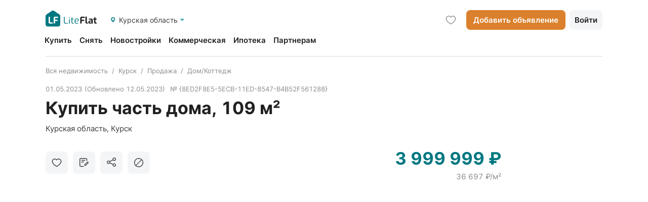

--- FILE ---
content_type: text/html; charset=utf-8
request_url: https://kursk.liteflat.ru/object/509686
body_size: 17809
content:
<!DOCTYPE html><html lang="ru"><head><meta charSet="utf-8"/><link rel="preload" as="image" href="/_next/static/media/logo.31ac9cd9.svg"/><meta name="viewport" content="width=device-width, initial-scale=1"/><title>Купить дом/коттедж 109 м² на участке 3 сотки в Курске вариант {8ED2F8E5-5ECB-11ED-8547-B4B52F561288} | ЛайтФлэт</title><meta name="robots" content="index,follow"/><meta name="description" content="Продажа дома/коттеджа площадью 109 м² на участке 3 сотки по цене 3999999 ₽ в Курске вариант {8ED2F8E5-5ECB-11ED-8547-B4B52F561288} | ЛайтФлэт"/><meta property="og:title" content="Купить дом/коттедж 109 м² на участке 3 сотки в Курске вариант {8ED2F8E5-5ECB-11ED-8547-B4B52F561288} | ЛайтФлэт"/><meta property="og:description" content="Продажа дома/коттеджа площадью 109 м² на участке 3 сотки по цене 3999999 ₽ в Курске вариант {8ED2F8E5-5ECB-11ED-8547-B4B52F561288} | ЛайтФлэт"/><meta property="og:url" content="https://api.liteflat.ru"/><meta property="og:type" content="website"/><meta property="og:image" content="https://api.liteflat.ru/storage/img/obj/2023-05-13/509686/9a461dca8581162c03c92c3bcba69dafaa053906_detail.jpeg"/><meta property="og:image:alt" content="Og Image Alt"/><meta property="og:image:type" content="image/jpeg"/><meta property="og:image:width" content="300"/><meta property="og:image:height" content="300"/><meta property="og:locale" content="ru_RU"/><meta property="og:site_name" content="ЛайтФлэт"/><meta name="next-head-count" content="17"/><meta charSet="utf-8"/><link rel="icon" href="/favicon.ico"/><link rel="icon" type="image/svg+xml" href="/favicon.svg"/><link rel="apple-touch-icon" sizes="57x57" href="/favicons/apple-icon-57x57.png"/><link rel="apple-touch-icon" sizes="60x60" href="/favicons/apple-icon-60x60.png"/><link rel="apple-touch-icon" sizes="72x72" href="/favicons/apple-icon-72x72.png"/><link rel="apple-touch-icon" sizes="76x76" href="/favicons/apple-icon-76x76.png"/><link rel="apple-touch-icon" sizes="114x114" href="/favicons/apple-icon-114x114.png"/><link rel="apple-touch-icon" sizes="120x120" href="/favicons/apple-icon-120x120.png"/><link rel="apple-touch-icon" sizes="144x144" href="/favicons/apple-icon-144x144.png"/><link rel="apple-touch-icon" sizes="152x152" href="/favicons/apple-icon-152x152.png"/><link rel="apple-touch-icon" sizes="180x180" href="/favicons/apple-icon-180x180.png"/><link rel="icon" type="image/png" sizes="192x192" href="/favicons/android-icon-192x192.png"/><link rel="icon" type="image/png" sizes="32x32" href="/favicons/favicon-32x32.png"/><link rel="icon" type="image/png" sizes="96x96" href="/favicons/favicon-96x96.png"/><link rel="icon" type="image/png" sizes="16x16" href="/favicons/favicon-16x16.png"/><link rel="manifest" href="/manifest.json"/><meta name="msapplication-TileColor" content="#ffffff"/><meta name="msapplication-TileImage" content="/favicons/ms-icon-144x144.png"/><meta name="theme-color" content="#ffffff"/><script src="//api-maps.yandex.ru/2.1/?lang=ru_RU&amp;apikey=0b4158da-0935-4439-bdf6-bac3fa140029&amp;suggest_apikey=1d9318e0-399b-4276-88a0-1cfe864a98e6" type="text/javascript"></script><link rel="preload" href="/_next/static/css/b4da667b4fa446db.css" as="style"/><link rel="stylesheet" href="/_next/static/css/b4da667b4fa446db.css" data-n-g=""/><noscript data-n-css=""></noscript><script defer="" nomodule="" src="/_next/static/chunks/polyfills-c67a75d1b6f99dc8.js"></script><script defer="" src="/_next/static/chunks/4041-c296a814822ac579.js"></script><script defer="" src="/_next/static/chunks/7826.18b7daa491fc9fe7.js"></script><script defer="" src="/_next/static/chunks/570.4ab92400c6de15c4.js"></script><script src="/_next/static/chunks/webpack-89b2cc23cf6bd1bb.js" defer=""></script><script src="/_next/static/chunks/framework-f44ba79936f400b5.js" defer=""></script><script src="/_next/static/chunks/main-3b055948462e4169.js" defer=""></script><script src="/_next/static/chunks/pages/_app-98fbbecbc2835c8e.js" defer=""></script><script src="/_next/static/chunks/dbf3ce33-7a6ccb8ef64fa580.js" defer=""></script><script src="/_next/static/chunks/1727-22d8ffe068569f76.js" defer=""></script><script src="/_next/static/chunks/1664-402522dac0871a46.js" defer=""></script><script src="/_next/static/chunks/5350-d24c94558c2acd58.js" defer=""></script><script src="/_next/static/chunks/4016-d981abfc3b8fad6b.js" defer=""></script><script src="/_next/static/chunks/5675-7a1e4781ae1d5013.js" defer=""></script><script src="/_next/static/chunks/4592-fe0d361d076ee676.js" defer=""></script><script src="/_next/static/chunks/4616-582a7d4f437266a4.js" defer=""></script><script src="/_next/static/chunks/6263-7aeacc8e377b346c.js" defer=""></script><script src="/_next/static/chunks/176-eee2522fdec7c71e.js" defer=""></script><script src="/_next/static/chunks/7258-63a119a229563a21.js" defer=""></script><script src="/_next/static/chunks/6406-28f559570b53bf8f.js" defer=""></script><script src="/_next/static/chunks/7714-1d809537fddd63f1.js" defer=""></script><script src="/_next/static/chunks/7548-827dbbe88f3cc010.js" defer=""></script><script src="/_next/static/chunks/3463-0be6b6156bd9a506.js" defer=""></script><script src="/_next/static/chunks/8694-eff17cf6b77c8fa4.js" defer=""></script><script src="/_next/static/chunks/8916-1be8c870d3a5ad32.js" defer=""></script><script src="/_next/static/chunks/2141-bd207ebac2a62a18.js" defer=""></script><script src="/_next/static/chunks/7733-95fe263877474d6d.js" defer=""></script><script src="/_next/static/chunks/3756-6f71eff6b7cb13e1.js" defer=""></script><script src="/_next/static/chunks/2733-497479f7d8a07a58.js" defer=""></script><script src="/_next/static/chunks/6817-6629725a57a4c3d6.js" defer=""></script><script src="/_next/static/chunks/2477-ebcfff9766a4a397.js" defer=""></script><script src="/_next/static/chunks/pages/object/%5Bid%5D-17635162c7e467ce.js" defer=""></script><script src="/_next/static/GLOdCvlf_WQpsqAq1rZtr/_buildManifest.js" defer=""></script><script src="/_next/static/GLOdCvlf_WQpsqAq1rZtr/_ssgManifest.js" defer=""></script></head><body><div id="__next" data-reactroot=""><div class="main-page__layout main-container-layout"><header class="main-container-layout__header header header--default"><div class="header__container header__container--m-container"><div class="header__row"><div class="header__col header__col--logo"><div class="header__logo"> <span style="box-sizing:border-box;display:inline-block;overflow:hidden;width:initial;height:initial;background:none;opacity:1;border:0;margin:0;padding:0;position:relative;max-width:100%"><span style="box-sizing:border-box;display:block;width:initial;height:initial;background:none;opacity:1;border:0;margin:0;padding:0;max-width:100%"><img style="display:block;max-width:100%;width:initial;height:initial;background:none;opacity:1;border:0;margin:0;padding:0" alt="" aria-hidden="true" src="data:image/svg+xml,%3csvg%20xmlns=%27http://www.w3.org/2000/svg%27%20version=%271.1%27%20width=%27102%27%20height=%2733%27/%3e"/></span><img src="/_next/static/media/logo.31ac9cd9.svg" decoding="async" data-nimg="intrinsic" style="position:absolute;top:0;left:0;bottom:0;right:0;box-sizing:border-box;padding:0;border:none;margin:auto;display:block;width:0;height:0;min-width:100%;max-width:100%;min-height:100%;max-height:100%"/></span></div><div class="header__wrap"><span class="header__map"></span><div class="header__geo"></div><span class="header__arrow"></span></div></div><div class="header__col header__col--menu"><div class="header__menu main-menu"><div class="main-menu__wrapper"><a class="main-menu__item" href="/search/sell/list"><span class="main-menu__text">Купить</span></a><a class="main-menu__item" href="/search/rent/list"><span class="main-menu__text">Снять</span></a><a class="main-menu__item" href="https://maxicom.pro/"><span class="main-menu__text">Новостройки</span></a><div class="main-menu__item"><span class="main-menu__text">Коммерческая</span></div><a class="main-menu__item" href="/mortgage"><span class="main-menu__text">Ипотека</span></a><a class="main-menu__item" href="/partners"><span class="main-menu__text">Партнерам</span></a></div></div></div><div class="header__col header__col--like"><div class="ui-button header__favorite button-transparent"><a target="_blank" class="ui-button__link" href="/favorites"><div class="header__favorite-icon icon-favorite"></div> </a></div><div class="ui-button header__button button-yellow"><a class="ui-button__link" href="/object/create">Добавить объявление<!-- --> </a></div><div class="ui-button header__button button-light"><span class="ui-button__content button-light__content">Войти<!-- --> </span></div></div></div><div class="header__row-m"><div class="header__col"><div class="header__hamburger-button"><div class="ui-hamburger-button"><div class="ui-hamburger-button__line ui-hamburger-button__line--one"></div><div class="ui-hamburger-button__line ui-hamburger-button__line--two"></div><div class="ui-hamburger-button__line ui-hamburger-button__line--three"></div></div></div><a class="header__logo" href="/"> <span style="box-sizing:border-box;display:inline-block;overflow:hidden;width:initial;height:initial;background:none;opacity:1;border:0;margin:0;padding:0;position:relative;max-width:100%"><span style="box-sizing:border-box;display:block;width:initial;height:initial;background:none;opacity:1;border:0;margin:0;padding:0;max-width:100%"><img style="display:block;max-width:100%;width:initial;height:initial;background:none;opacity:1;border:0;margin:0;padding:0" alt="" aria-hidden="true" src="data:image/svg+xml,%3csvg%20xmlns=%27http://www.w3.org/2000/svg%27%20version=%271.1%27%20width=%27102%27%20height=%2733%27/%3e"/></span><img src="/_next/static/media/logo.31ac9cd9.svg" decoding="async" data-nimg="intrinsic" style="position:absolute;top:0;left:0;bottom:0;right:0;box-sizing:border-box;padding:0;border:none;margin:auto;display:block;width:0;height:0;min-width:100%;max-width:100%;min-height:100%;max-height:100%"/></span></a></div><div class="header__col"><div class="header__like icon-favorite"></div><div class="header__icon-add-ad icon-add-ad"></div></div></div></div></header><div class="main-container-layout__main"><div class="main-container-layout--m-container"><div class="main-container-layout__content"><div class="object-detail-page"><div class="object-detail-page__block-top"><div class="object-detail-page__elem object-detail-page__elem--action"><div class="object-detail-page__action object-action"><div class="object-action__wrap"><svg class="" width="8" height="14" viewBox="0 0 8 14" fill="none" xmlns="http://www.w3.org/2000/svg"><path d="M7 13.1296L1 7.12964L7 1.12964" stroke="#3C3C3D" stroke-width="1.6" stroke-linecap="round" stroke-linejoin="round"></path></svg><svg class="object-action__share" width="19" height="19" viewBox="0 0 19 19" xmlns="http://www.w3.org/2000/svg"><path fill-rule="evenodd" clip-rule="evenodd" d="M14.6956 11.5727C14.2013 11.5731 13.7133 11.6811 13.2673 11.8888C12.8213 12.0965 12.4286 12.3987 12.1179 12.7733L6.53434 10.0535C6.60272 9.79554 6.63791 9.53032 6.63908 9.26391C6.63815 8.96078 6.5938 8.6593 6.50733 8.36812L12.189 5.37131C12.7265 5.97749 13.4748 6.36879 14.2904 6.47002C15.1059 6.57125 15.9311 6.37529 16.6073 5.91976C17.2836 5.46424 17.7632 4.7812 17.954 4.00205C18.1449 3.2229 18.0335 2.40256 17.6414 1.69855C17.2492 0.994541 16.6038 0.456591 15.8292 0.188027C15.0547 -0.0805367 14.2057 -0.0608383 13.4452 0.243493C12.6847 0.547823 12.0665 1.11529 11.7093 1.83676C11.3521 2.55823 11.2811 3.38284 11.5099 4.15221L5.82822 7.15364C5.38281 6.65103 4.78933 6.2943 4.12849 6.13193C3.46766 5.96956 2.77154 6.00941 2.1348 6.24613C1.49805 6.48285 0.951564 6.90497 0.569683 7.45498C0.187802 8.00498 -0.0109311 8.65621 0.000464 9.32016C0.0118591 9.98411 0.232835 10.6286 0.633376 11.1658C1.03392 11.7031 1.59458 12.1071 2.2391 12.3229C2.88362 12.5388 3.58071 12.556 4.2356 12.3722C4.8905 12.1884 5.47141 11.8124 5.89932 11.2956L11.4829 14.0154C11.3146 14.668 11.3596 15.3554 11.6117 15.9818C11.8638 16.6082 12.3104 17.1422 12.889 17.5094C13.4677 17.8765 14.1496 18.0585 14.8395 18.0298C15.5295 18.001 16.1929 17.763 16.7373 17.3491C17.2817 16.9351 17.6799 16.3659 17.8762 15.7209C18.0725 15.0758 18.0571 14.3871 17.8323 13.7509C17.6074 13.1148 17.1843 12.5628 16.6219 12.1723C16.0596 11.7818 15.3861 11.5722 14.6956 11.5727ZM14.6956 1.41401C15.0705 1.41401 15.437 1.52231 15.7487 1.72527C16.0605 1.92822 16.3034 2.2167 16.4469 2.5542C16.5904 2.8917 16.6279 3.26305 16.5548 3.62134C16.4816 3.97963 16.3011 4.30876 16.036 4.56707C15.7709 4.82538 15.4331 5.0013 15.0654 5.07257C14.6976 5.14384 14.3165 5.1073 13.9701 4.9675C13.6237 4.8277 13.3277 4.59089 13.1194 4.28715C12.9111 3.98341 12.7999 3.62635 12.7999 3.26104C12.7999 2.77118 12.9996 2.30141 13.3551 1.95502C13.7106 1.60863 14.1928 1.41401 14.6956 1.41401ZM3.32171 11.1109C2.94679 11.1109 2.58028 11.0026 2.26855 10.7997C1.95681 10.5967 1.71385 10.3083 1.57038 9.97075C1.4269 9.63325 1.38934 9.2619 1.46249 8.90361C1.53563 8.54532 1.71618 8.2162 1.98129 7.95788C2.2464 7.69957 2.58418 7.52365 2.9519 7.45238C3.31962 7.38111 3.70077 7.41765 4.04715 7.55745C4.39354 7.69725 4.68958 7.93406 4.89787 8.2378C5.10617 8.54154 5.21735 8.8986 5.21735 9.26391C5.21735 9.75377 5.01763 10.2235 4.66213 10.5699C4.30663 10.9163 3.82447 11.1109 3.32171 11.1109ZM14.6956 16.652C14.3206 16.652 13.9541 16.5437 13.6424 16.3408C13.3307 16.1378 13.0877 15.8494 12.9442 15.5119C12.8007 15.1744 12.7632 14.803 12.8363 14.4447C12.9095 14.0864 13.09 13.7573 13.3551 13.499C13.6202 13.2407 13.958 13.0648 14.3257 12.9935C14.6935 12.9222 15.0746 12.9588 15.421 13.0986C15.7674 13.2384 16.0634 13.4752 16.2717 13.7789C16.48 14.0826 16.5912 14.4397 16.5912 14.805C16.5912 15.2949 16.3915 15.7646 16.036 16.111C15.6805 16.4574 15.1983 16.652 14.6956 16.652Z"></path></svg><svg class="object-action__complain" width="18" height="18" viewBox="0 0 18 18" fill="none" xmlns="http://www.w3.org/2000/svg"><path fill-rule="evenodd" clip-rule="evenodd" d="M18 9C18 13.9706 13.9706 18 9 18C4.02944 18 0 13.9706 0 9C0 4.02944 4.02944 0 9 0C13.9706 0 18 4.02944 18 9ZM16.6 9C16.6 13.1974 13.1974 16.6 9 16.6C7.15337 16.6 5.46057 15.9414 4.14367 14.8463L14.8463 4.14367C15.9414 5.46057 16.6 7.15337 16.6 9ZM3.15372 13.8563L13.8563 3.15372C12.5394 2.0586 10.8466 1.4 9 1.4C4.80264 1.4 1.4 4.80264 1.4 9C1.4 10.8466 2.0586 12.5394 3.15372 13.8563Z"></path></svg><svg class="object-action__favorite " width="24" height="21" viewBox="0 0 24 21" fill="none" xmlns="http://www.w3.org/2000/svg"><path d="M11.9995 19.1837C-8.00012 8.12955 5.99987 -3.87045 11.9995 3.71761C17.9999 -3.87045 31.9999 8.12955 11.9995 19.1837Z" stroke="#3C3C3D" stroke-width="1.6"></path></svg><svg class="object-action__note " width="19" height="18" viewBox="0 0 19 18" xmlns="http://www.w3.org/2000/svg"><path fill-rule="evenodd" stroke-width="1.4" clip-rule="evenodd" d="M2.58337 0.123291C1.17873 0.123291 0.0400391 1.26198 0.0400391 2.66662V14.5833C0.0400391 15.9879 1.17873 17.1266 2.58337 17.1266H8.08337C8.47549 17.1266 8.79337 16.8087 8.79337 16.4166C8.79337 16.0245 8.47549 15.7066 8.08337 15.7066H2.58337C1.96297 15.7066 1.46004 15.2037 1.46004 14.5833V2.66662C1.46004 2.04622 1.96297 1.54329 2.58337 1.54329H12.6667C13.2871 1.54329 13.79 2.04622 13.79 2.66662V4.95829C13.79 5.35041 14.1079 5.66829 14.5 5.66829C14.8922 5.66829 15.21 5.35041 15.21 4.95829V2.66662C15.21 1.26198 14.0714 0.123291 12.6667 0.123291H2.58337ZM4.41605 3.78979C4.02393 3.78979 3.70605 4.10767 3.70605 4.49979C3.70605 4.89192 4.02393 5.20979 4.41605 5.20979H10.8327C11.2248 5.20979 11.5427 4.89192 11.5427 4.49979C11.5427 4.10767 11.2248 3.78979 10.8327 3.78979H4.41605ZM3.70605 7.70805C3.70605 7.31592 4.02393 6.99805 4.41605 6.99805L8.08272 6.99805C8.47484 6.99805 8.79272 7.31593 8.79272 7.70805C8.79272 8.10017 8.47484 8.41805 8.08272 8.41805H4.41605C4.02393 8.41805 3.70605 8.10017 3.70605 7.70805ZM16.495 7.00482C16.2216 6.73145 15.7784 6.73145 15.5051 7.00482L10.0051 12.5048C9.87379 12.6361 9.80004 12.8141 9.80004 12.9998V14.4998C9.80004 14.8864 10.1134 15.1998 10.5 15.1998H12C12.1857 15.1998 12.3637 15.126 12.495 14.9948L17.995 9.49477C18.2684 9.2214 18.2684 8.77819 17.995 8.50482L16.495 7.00482ZM11.2 13.7998V13.2897L16 8.48974L16.5101 8.99979L11.7101 13.7998H11.2Z"></path></svg></div></div></div><div class="object-detail-page__elem object-detail-page__elem--header"><div class="object-detail-page__header object-header "><div class="object-header__row"><div class="object-header__main"><nav class="ant-breadcrumb object-header__breadcrumb ui-breadcrumb"><ol><li><span class="ant-breadcrumb-link"><a href="/search/sell/list">Вся недвижимость</a></span><span class="ant-breadcrumb-separator">/</span></li><li><span class="ant-breadcrumb-link"><a href="/search/sell/list?geoLocality=2973">Курск</a></span><span class="ant-breadcrumb-separator">/</span></li><li><span class="ant-breadcrumb-link"><a href="/search/sell/list?target=sell">Продажа</a></span><span class="ant-breadcrumb-separator">/</span></li><li><span class="ant-breadcrumb-link"><a href="/search/sell/list?realtyType=3">Дом/Коттедж</a></span><span class="ant-breadcrumb-separator">/</span></li></ol></nav><div class="object-header__info"><div class="object-header__date"><time dateTime="01.05.2023" class="object-header__createdAt">01.05.2023</time><time dateTime="12.05.2023" class="object-header__updatedAt">(Обновлено <!-- -->12.05.2023<!-- -->)</time></div><div class="object-header__number">№ {8ED2F8E5-5ECB-11ED-8547-B4B52F561288}</div></div><h1 class="object-header__title">Купить
    часть дома, 109 м²</h1><div class="object-header__location">Курская область, Курск</div></div><div class="object-header__right"><div class="object-header__action"><div class="object-header__button "><svg class="object-header__i like-icon" width="20" height="18" viewBox="0 0 20 18" fill="none" xmlns="http://www.w3.org/2000/svg"><path d="M9.9996 16.5451C-6.66672 7.3333 4.99993 -2.6667 9.9996 3.65668C14.9999 -2.6667 26.6666 7.3333 9.9996 16.5451Z" stroke-width="1.425"></path></svg></div><div class="object-header__button "><svg class="object-header__i note-icon" width="19" height="18" viewBox="0 0 19 18" xmlns="http://www.w3.org/2000/svg"><path fill-rule="evenodd" stroke-width="1.4" clip-rule="evenodd" d="M2.58337 0.123291C1.17873 0.123291 0.0400391 1.26198 0.0400391 2.66662V14.5833C0.0400391 15.9879 1.17873 17.1266 2.58337 17.1266H8.08337C8.47549 17.1266 8.79337 16.8087 8.79337 16.4166C8.79337 16.0245 8.47549 15.7066 8.08337 15.7066H2.58337C1.96297 15.7066 1.46004 15.2037 1.46004 14.5833V2.66662C1.46004 2.04622 1.96297 1.54329 2.58337 1.54329H12.6667C13.2871 1.54329 13.79 2.04622 13.79 2.66662V4.95829C13.79 5.35041 14.1079 5.66829 14.5 5.66829C14.8922 5.66829 15.21 5.35041 15.21 4.95829V2.66662C15.21 1.26198 14.0714 0.123291 12.6667 0.123291H2.58337ZM4.41605 3.78979C4.02393 3.78979 3.70605 4.10767 3.70605 4.49979C3.70605 4.89192 4.02393 5.20979 4.41605 5.20979H10.8327C11.2248 5.20979 11.5427 4.89192 11.5427 4.49979C11.5427 4.10767 11.2248 3.78979 10.8327 3.78979H4.41605ZM3.70605 7.70805C3.70605 7.31592 4.02393 6.99805 4.41605 6.99805L8.08272 6.99805C8.47484 6.99805 8.79272 7.31593 8.79272 7.70805C8.79272 8.10017 8.47484 8.41805 8.08272 8.41805H4.41605C4.02393 8.41805 3.70605 8.10017 3.70605 7.70805ZM16.495 7.00482C16.2216 6.73145 15.7784 6.73145 15.5051 7.00482L10.0051 12.5048C9.87379 12.6361 9.80004 12.8141 9.80004 12.9998V14.4998C9.80004 14.8864 10.1134 15.1998 10.5 15.1998H12C12.1857 15.1998 12.3637 15.126 12.495 14.9948L17.995 9.49477C18.2684 9.2214 18.2684 8.77819 17.995 8.50482L16.495 7.00482ZM11.2 13.7998V13.2897L16 8.48974L16.5101 8.99979L11.7101 13.7998H11.2Z"></path></svg></div><div class="object-header__button "><svg class="object-header__i share-icon" width="19" height="19" viewBox="0 0 19 19" xmlns="http://www.w3.org/2000/svg"><path fill-rule="evenodd" clip-rule="evenodd" d="M14.6956 11.5727C14.2013 11.5731 13.7133 11.6811 13.2673 11.8888C12.8213 12.0965 12.4286 12.3987 12.1179 12.7733L6.53434 10.0535C6.60272 9.79554 6.63791 9.53032 6.63908 9.26391C6.63815 8.96078 6.5938 8.6593 6.50733 8.36812L12.189 5.37131C12.7265 5.97749 13.4748 6.36879 14.2904 6.47002C15.1059 6.57125 15.9311 6.37529 16.6073 5.91976C17.2836 5.46424 17.7632 4.7812 17.954 4.00205C18.1449 3.2229 18.0335 2.40256 17.6414 1.69855C17.2492 0.994541 16.6038 0.456591 15.8292 0.188027C15.0547 -0.0805367 14.2057 -0.0608383 13.4452 0.243493C12.6847 0.547823 12.0665 1.11529 11.7093 1.83676C11.3521 2.55823 11.2811 3.38284 11.5099 4.15221L5.82822 7.15364C5.38281 6.65103 4.78933 6.2943 4.12849 6.13193C3.46766 5.96956 2.77154 6.00941 2.1348 6.24613C1.49805 6.48285 0.951564 6.90497 0.569683 7.45498C0.187802 8.00498 -0.0109311 8.65621 0.000464 9.32016C0.0118591 9.98411 0.232835 10.6286 0.633376 11.1658C1.03392 11.7031 1.59458 12.1071 2.2391 12.3229C2.88362 12.5388 3.58071 12.556 4.2356 12.3722C4.8905 12.1884 5.47141 11.8124 5.89932 11.2956L11.4829 14.0154C11.3146 14.668 11.3596 15.3554 11.6117 15.9818C11.8638 16.6082 12.3104 17.1422 12.889 17.5094C13.4677 17.8765 14.1496 18.0585 14.8395 18.0298C15.5295 18.001 16.1929 17.763 16.7373 17.3491C17.2817 16.9351 17.6799 16.3659 17.8762 15.7209C18.0725 15.0758 18.0571 14.3871 17.8323 13.7509C17.6074 13.1148 17.1843 12.5628 16.6219 12.1723C16.0596 11.7818 15.3861 11.5722 14.6956 11.5727ZM14.6956 1.41401C15.0705 1.41401 15.437 1.52231 15.7487 1.72527C16.0605 1.92822 16.3034 2.2167 16.4469 2.5542C16.5904 2.8917 16.6279 3.26305 16.5548 3.62134C16.4816 3.97963 16.3011 4.30876 16.036 4.56707C15.7709 4.82538 15.4331 5.0013 15.0654 5.07257C14.6976 5.14384 14.3165 5.1073 13.9701 4.9675C13.6237 4.8277 13.3277 4.59089 13.1194 4.28715C12.9111 3.98341 12.7999 3.62635 12.7999 3.26104C12.7999 2.77118 12.9996 2.30141 13.3551 1.95502C13.7106 1.60863 14.1928 1.41401 14.6956 1.41401ZM3.32171 11.1109C2.94679 11.1109 2.58028 11.0026 2.26855 10.7997C1.95681 10.5967 1.71385 10.3083 1.57038 9.97075C1.4269 9.63325 1.38934 9.2619 1.46249 8.90361C1.53563 8.54532 1.71618 8.2162 1.98129 7.95788C2.2464 7.69957 2.58418 7.52365 2.9519 7.45238C3.31962 7.38111 3.70077 7.41765 4.04715 7.55745C4.39354 7.69725 4.68958 7.93406 4.89787 8.2378C5.10617 8.54154 5.21735 8.8986 5.21735 9.26391C5.21735 9.75377 5.01763 10.2235 4.66213 10.5699C4.30663 10.9163 3.82447 11.1109 3.32171 11.1109ZM14.6956 16.652C14.3206 16.652 13.9541 16.5437 13.6424 16.3408C13.3307 16.1378 13.0877 15.8494 12.9442 15.5119C12.8007 15.1744 12.7632 14.803 12.8363 14.4447C12.9095 14.0864 13.09 13.7573 13.3551 13.499C13.6202 13.2407 13.958 13.0648 14.3257 12.9935C14.6935 12.9222 15.0746 12.9588 15.421 13.0986C15.7674 13.2384 16.0634 13.4752 16.2717 13.7789C16.48 14.0826 16.5912 14.4397 16.5912 14.805C16.5912 15.2949 16.3915 15.7646 16.036 16.111C15.6805 16.4574 15.1983 16.652 14.6956 16.652Z"></path></svg></div><div class="object-header__button "><svg class="object-header__i complain-icon" width="18" height="18" viewBox="0 0 18 18" fill="none" xmlns="http://www.w3.org/2000/svg"><path fill-rule="evenodd" clip-rule="evenodd" d="M18 9C18 13.9706 13.9706 18 9 18C4.02944 18 0 13.9706 0 9C0 4.02944 4.02944 0 9 0C13.9706 0 18 4.02944 18 9ZM16.6 9C16.6 13.1974 13.1974 16.6 9 16.6C7.15337 16.6 5.46057 15.9414 4.14367 14.8463L14.8463 4.14367C15.9414 5.46057 16.6 7.15337 16.6 9ZM3.15372 13.8563L13.8563 3.15372C12.5394 2.0586 10.8466 1.4 9 1.4C4.80264 1.4 1.4 4.80264 1.4 9C1.4 10.8466 2.0586 12.5394 3.15372 13.8563Z"></path></svg></div></div><div class="object-header__costs"><div class="object-header__price"><div class="object-header__new">3 999 999 ₽</div></div><div class="object-header__square-meter">36 697 ₽/м²</div></div></div></div></div></div><div class="object-detail-page__elem object-detail-page__elem--gallery"><div class="object-detail-page__gallery object-gallery"><div class="object-gallery__light-gallery object-light-gallery"><div></div></div><div class="object-gallery__carousel"><div class="ant-carousel"><div class="slick-slider slick-initialized" dir="ltr"><div class="slick-list"><div class="slick-track" style="width:700%;left:-100%"><div data-index="-1" tabindex="-1" class="slick-slide slick-cloned" aria-hidden="true" style="width:14.285714285714286%"><div><div class="object-gallery__photo" tabindex="-1" style="width:100%;display:inline-block"><span style="box-sizing:border-box;display:block;overflow:hidden;width:initial;height:initial;background:none;opacity:1;border:0;margin:0;padding:0;position:absolute;top:0;left:0;bottom:0;right:0"><img data-image="2" src="[data-uri]" decoding="async" data-nimg="fill" style="position:absolute;top:0;left:0;bottom:0;right:0;box-sizing:border-box;padding:0;border:none;margin:auto;display:block;width:0;height:0;min-width:100%;max-width:100%;min-height:100%;max-height:100%"/><noscript><img data-image="2" src="https://api.liteflat.ru/storage/img/obj/2023-05-13/509686/d53409bd99726e2897eaa96d76ba4cc4e37b8631_detail.jpeg" decoding="async" data-nimg="fill" style="position:absolute;top:0;left:0;bottom:0;right:0;box-sizing:border-box;padding:0;border:none;margin:auto;display:block;width:0;height:0;min-width:100%;max-width:100%;min-height:100%;max-height:100%" loading="lazy"/></noscript></span></div></div></div><div data-index="0" class="slick-slide slick-active slick-current" tabindex="-1" aria-hidden="false" style="outline:none;width:14.285714285714286%"><div><div class="object-gallery__photo" tabindex="-1" style="width:100%;display:inline-block"><span style="box-sizing:border-box;display:block;overflow:hidden;width:initial;height:initial;background:none;opacity:1;border:0;margin:0;padding:0;position:absolute;top:0;left:0;bottom:0;right:0"><img data-image="0" src="[data-uri]" decoding="async" data-nimg="fill" style="position:absolute;top:0;left:0;bottom:0;right:0;box-sizing:border-box;padding:0;border:none;margin:auto;display:block;width:0;height:0;min-width:100%;max-width:100%;min-height:100%;max-height:100%"/><noscript><img data-image="0" src="https://api.liteflat.ru/storage/img/obj/2023-05-13/509686/9a461dca8581162c03c92c3bcba69dafaa053906_detail.jpeg" decoding="async" data-nimg="fill" style="position:absolute;top:0;left:0;bottom:0;right:0;box-sizing:border-box;padding:0;border:none;margin:auto;display:block;width:0;height:0;min-width:100%;max-width:100%;min-height:100%;max-height:100%" loading="lazy"/></noscript></span></div></div></div><div data-index="1" class="slick-slide" tabindex="-1" aria-hidden="true" style="outline:none;width:14.285714285714286%"><div><div class="object-gallery__photo" tabindex="-1" style="width:100%;display:inline-block"><span style="box-sizing:border-box;display:block;overflow:hidden;width:initial;height:initial;background:none;opacity:1;border:0;margin:0;padding:0;position:absolute;top:0;left:0;bottom:0;right:0"><img data-image="1" src="[data-uri]" decoding="async" data-nimg="fill" style="position:absolute;top:0;left:0;bottom:0;right:0;box-sizing:border-box;padding:0;border:none;margin:auto;display:block;width:0;height:0;min-width:100%;max-width:100%;min-height:100%;max-height:100%"/><noscript><img data-image="1" src="https://api.liteflat.ru/storage/img/obj/2023-05-13/509686/f1c34a323c1e7cac109c2a54e345f56daa051544_detail.jpeg" decoding="async" data-nimg="fill" style="position:absolute;top:0;left:0;bottom:0;right:0;box-sizing:border-box;padding:0;border:none;margin:auto;display:block;width:0;height:0;min-width:100%;max-width:100%;min-height:100%;max-height:100%" loading="lazy"/></noscript></span></div></div></div><div data-index="2" class="slick-slide" tabindex="-1" aria-hidden="true" style="outline:none;width:14.285714285714286%"><div><div class="object-gallery__photo" tabindex="-1" style="width:100%;display:inline-block"><span style="box-sizing:border-box;display:block;overflow:hidden;width:initial;height:initial;background:none;opacity:1;border:0;margin:0;padding:0;position:absolute;top:0;left:0;bottom:0;right:0"><img data-image="2" src="[data-uri]" decoding="async" data-nimg="fill" style="position:absolute;top:0;left:0;bottom:0;right:0;box-sizing:border-box;padding:0;border:none;margin:auto;display:block;width:0;height:0;min-width:100%;max-width:100%;min-height:100%;max-height:100%"/><noscript><img data-image="2" src="https://api.liteflat.ru/storage/img/obj/2023-05-13/509686/d53409bd99726e2897eaa96d76ba4cc4e37b8631_detail.jpeg" decoding="async" data-nimg="fill" style="position:absolute;top:0;left:0;bottom:0;right:0;box-sizing:border-box;padding:0;border:none;margin:auto;display:block;width:0;height:0;min-width:100%;max-width:100%;min-height:100%;max-height:100%" loading="lazy"/></noscript></span></div></div></div><div data-index="3" tabindex="-1" class="slick-slide slick-cloned" aria-hidden="true" style="width:14.285714285714286%"><div><div class="object-gallery__photo" tabindex="-1" style="width:100%;display:inline-block"><span style="box-sizing:border-box;display:block;overflow:hidden;width:initial;height:initial;background:none;opacity:1;border:0;margin:0;padding:0;position:absolute;top:0;left:0;bottom:0;right:0"><img data-image="0" src="[data-uri]" decoding="async" data-nimg="fill" style="position:absolute;top:0;left:0;bottom:0;right:0;box-sizing:border-box;padding:0;border:none;margin:auto;display:block;width:0;height:0;min-width:100%;max-width:100%;min-height:100%;max-height:100%"/><noscript><img data-image="0" src="https://api.liteflat.ru/storage/img/obj/2023-05-13/509686/9a461dca8581162c03c92c3bcba69dafaa053906_detail.jpeg" decoding="async" data-nimg="fill" style="position:absolute;top:0;left:0;bottom:0;right:0;box-sizing:border-box;padding:0;border:none;margin:auto;display:block;width:0;height:0;min-width:100%;max-width:100%;min-height:100%;max-height:100%" loading="lazy"/></noscript></span></div></div></div><div data-index="4" tabindex="-1" class="slick-slide slick-cloned" aria-hidden="true" style="width:14.285714285714286%"><div><div class="object-gallery__photo" tabindex="-1" style="width:100%;display:inline-block"><span style="box-sizing:border-box;display:block;overflow:hidden;width:initial;height:initial;background:none;opacity:1;border:0;margin:0;padding:0;position:absolute;top:0;left:0;bottom:0;right:0"><img data-image="1" src="[data-uri]" decoding="async" data-nimg="fill" style="position:absolute;top:0;left:0;bottom:0;right:0;box-sizing:border-box;padding:0;border:none;margin:auto;display:block;width:0;height:0;min-width:100%;max-width:100%;min-height:100%;max-height:100%"/><noscript><img data-image="1" src="https://api.liteflat.ru/storage/img/obj/2023-05-13/509686/f1c34a323c1e7cac109c2a54e345f56daa051544_detail.jpeg" decoding="async" data-nimg="fill" style="position:absolute;top:0;left:0;bottom:0;right:0;box-sizing:border-box;padding:0;border:none;margin:auto;display:block;width:0;height:0;min-width:100%;max-width:100%;min-height:100%;max-height:100%" loading="lazy"/></noscript></span></div></div></div><div data-index="5" tabindex="-1" class="slick-slide slick-cloned" aria-hidden="true" style="width:14.285714285714286%"><div><div class="object-gallery__photo" tabindex="-1" style="width:100%;display:inline-block"><span style="box-sizing:border-box;display:block;overflow:hidden;width:initial;height:initial;background:none;opacity:1;border:0;margin:0;padding:0;position:absolute;top:0;left:0;bottom:0;right:0"><img data-image="2" src="[data-uri]" decoding="async" data-nimg="fill" style="position:absolute;top:0;left:0;bottom:0;right:0;box-sizing:border-box;padding:0;border:none;margin:auto;display:block;width:0;height:0;min-width:100%;max-width:100%;min-height:100%;max-height:100%"/><noscript><img data-image="2" src="https://api.liteflat.ru/storage/img/obj/2023-05-13/509686/d53409bd99726e2897eaa96d76ba4cc4e37b8631_detail.jpeg" decoding="async" data-nimg="fill" style="position:absolute;top:0;left:0;bottom:0;right:0;box-sizing:border-box;padding:0;border:none;margin:auto;display:block;width:0;height:0;min-width:100%;max-width:100%;min-height:100%;max-height:100%" loading="lazy"/></noscript></span></div></div></div></div></div></div></div><span class="object-gallery__current">1/3</span></div></div></div></div><div class="object-detail-page__block-middle"><div class="object-detail-page__main"><div class="object-detail-page__elem"><div class="object-detail-page__specifications object-specifications"><div class="object-specifications__about"><div class="object-specifications__title-about title">О части дома</div><div class="object-specifications__row"><div class="object-specifications__col"><div class="object-specifications__item"><div class="object-specifications__name">Площадь участка</div><div class="object-specifications__value">3 соток</div></div><div class="object-specifications__item"><div class="object-specifications__name">Электроснабжение</div><div class="object-specifications__value">нет</div></div></div><div class="object-specifications__col"><div class="object-specifications__item"><div class="object-specifications__name">Газ</div><div class="object-specifications__value">нет</div></div></div></div></div></div></div><div class="object-detail-page__elem"><div class="object-specifications__descriptions"><div class="object-specifications__title-desc title">Описание</div><div class="object-specifications__text">Воспользуйтесь возможностью приобрести дом с земельным участком в центре города.  
На 4-м Аэродромном переулке продается полдома, полностью подходящего для комфортного проживания. Прекрасное расположение: частный сектор в самом центре активного и  современного микрорайоне: всего в 300 м от проспекта Хрущева, рядом ТЦ Европа, Пятерочка, Магнит, магазин автозапчастей БИ-БИ, Покровская церковь, школа 59, прекрасная транспортная развязка.
Дом добротный, теплый, двухэтажный, с отдельным входом и двором.  Есть надворные постройки, два погреба, место для пикника. Участок 3 сотки ухоженный, ровный, правильной формы, огорожен по периметру, высажены плодоносящие деревья, малина.
В доме центральное водоснабжение и канализация.
Документы готовы к продаже.
Звоните и записывайтесь на просмотр. Возможно, именно о таком жилье вы мечтали.</div></div></div></div><div class="object-detail-page__aside"><div class="object-detail-page__elem"><div class="object-detail-page__contact object-contact"><div class="object-contact__header"><div class="object-contact__seller"><div class="object-contact__label">Продавец</div><div class="object-contact__agency"><span>Жилфонд</span></div><div class="object-contact__name">Екатерина Кожушкова</div></div></div><div class="object-contact__actions"><div class="ui-button object-contact__phone button-dark"><span class="ui-button__content button-dark__content">Показать телефон<!-- --> </span></div><div class="ui-button object-contact__call button-transparent-bordered"><span class="ui-button__content button-transparent-bordered__content">Перезвоните мне<!-- --> </span></div><div class="ui-button object-contact__message button-transparent-bordered"><span class="ui-button__content button-transparent-bordered__content">Написать сообщение<!-- --> </span></div></div></div><div class="ui-button object-contact__button button-dark"><span class="ui-button__content button-dark__content">Показать контакты<!-- --> </span></div></div></div></div><div class="object-detail-page__block-bottom"><div class="object-detail-page__elem object-detail-page__elem--calculator"><div class="object-detail-page__calculator object-calculator"><div class="object-calculator__title title">Ипотечный калькулятор</div><div class="object-calculator__wrap"><div class="object-calculator__calculation"><div class="object-calculator__sliders"><div class="object-calculator__slider object-calculator__cost ui-slider"><div class="ui-slider__label">Стоимость недвижимости</div><div class="ui-slider__row"><div class="ui-slider__value">3,999,999</div><div class="ui-slider__postfix"><span style="box-sizing:border-box;display:inline-block;overflow:hidden;width:initial;height:initial;background:none;opacity:1;border:0;margin:0;padding:0;position:relative;max-width:100%"><span style="box-sizing:border-box;display:block;width:initial;height:initial;background:none;opacity:1;border:0;margin:0;padding:0;max-width:100%"><img style="display:block;max-width:100%;width:initial;height:initial;background:none;opacity:1;border:0;margin:0;padding:0" alt="" aria-hidden="true" src="data:image/svg+xml,%3csvg%20xmlns=%27http://www.w3.org/2000/svg%27%20version=%271.1%27%20width=%2710%27%20height=%2711%27/%3e"/></span><img src="[data-uri]" decoding="async" data-nimg="intrinsic" style="position:absolute;top:0;left:0;bottom:0;right:0;box-sizing:border-box;padding:0;border:none;margin:auto;display:block;width:0;height:0;min-width:100%;max-width:100%;min-height:100%;max-height:100%"/><noscript><img src="/_next/static/media/rub.4fd53732.svg" decoding="async" data-nimg="intrinsic" style="position:absolute;top:0;left:0;bottom:0;right:0;box-sizing:border-box;padding:0;border:none;margin:auto;display:block;width:0;height:0;min-width:100%;max-width:100%;min-height:100%;max-height:100%" loading="lazy"/></noscript></span></div></div><div class="ant-slider ant-slider-horizontal"><div class="ant-slider-rail"></div><div class="ant-slider-track" style="left:0%;width:26.174496644295303%"></div><div class="ant-slider-step"></div><div class="ant-slider-handle" style="left:26.174496644295303%;transform:translateX(-50%)" tabindex="0" role="slider" aria-valuemin="100000" aria-valuemax="15000000" aria-valuenow="4000000" aria-disabled="false"></div></div></div><div class="object-calculator__slider object-calculator__term ui-slider"><div class="ui-slider__label">Срок кредита</div><div class="ui-slider__row"><div class="ui-slider__value">20</div><div class="ui-slider__postfix">лет</div></div><div class="ant-slider ant-slider-horizontal"><div class="ant-slider-rail"></div><div class="ant-slider-track" style="left:0%;width:48.717948717948715%"></div><div class="ant-slider-step"></div><div class="ant-slider-handle" style="left:48.717948717948715%;transform:translateX(-50%)" tabindex="0" role="slider" aria-valuemin="1" aria-valuemax="40" aria-valuenow="20" aria-disabled="false"></div></div></div><div class="object-calculator__slider object-calculator__payment ui-slider"><div class="ui-slider__label">Первоначальный взнос</div><div class="ui-slider__row"><div class="ui-slider__value">799,999.8</div><div class="ui-slider__postfix"><span style="box-sizing:border-box;display:inline-block;overflow:hidden;width:initial;height:initial;background:none;opacity:1;border:0;margin:0;padding:0;position:relative;max-width:100%"><span style="box-sizing:border-box;display:block;width:initial;height:initial;background:none;opacity:1;border:0;margin:0;padding:0;max-width:100%"><img style="display:block;max-width:100%;width:initial;height:initial;background:none;opacity:1;border:0;margin:0;padding:0" alt="" aria-hidden="true" src="data:image/svg+xml,%3csvg%20xmlns=%27http://www.w3.org/2000/svg%27%20version=%271.1%27%20width=%2710%27%20height=%2711%27/%3e"/></span><img src="[data-uri]" decoding="async" data-nimg="intrinsic" style="position:absolute;top:0;left:0;bottom:0;right:0;box-sizing:border-box;padding:0;border:none;margin:auto;display:block;width:0;height:0;min-width:100%;max-width:100%;min-height:100%;max-height:100%"/><noscript><img src="/_next/static/media/rub.4fd53732.svg" decoding="async" data-nimg="intrinsic" style="position:absolute;top:0;left:0;bottom:0;right:0;box-sizing:border-box;padding:0;border:none;margin:auto;display:block;width:0;height:0;min-width:100%;max-width:100%;min-height:100%;max-height:100%" loading="lazy"/></noscript></span></div><div class="ui-slider__percent">0<!-- -->%</div></div><div class="ant-slider ant-slider-horizontal"><div class="ant-slider-rail"></div><div class="ant-slider-track" style="left:0%;width:20.05013033837853%"></div><div class="ant-slider-step"></div><div class="ant-slider-handle" style="left:20.05013033837853%;transform:translateX(-50%)" tabindex="0" role="slider" aria-valuemin="0" aria-valuemax="3989999" aria-valuenow="800000" aria-disabled="false"></div></div></div><div class="object-calculator__amount"><div class="object-calculator__amount-label">Сумма кредита</div><div class="object-calculator__amount-value">3,199,999.2<!-- --> ₽</div></div></div><div class="object-calculator__disclaimer">Расчет параметров кредита является предварительным, не является публичной офертой.</div></div><div class="object-calculator__offers offers-banks"><div class="offers-banks__wrapper"><div class="offers-banks__header"><div class="offers-banks__row-header"><div class="offers-banks__col-1 offers-banks__col-1--visible"><div class="offers-banks__count">17<!-- --> предложений</div></div><div class="offers-banks__col-2"><div class="offers-banks__bet">Ставка от</div></div><div class="offers-banks__col-3"><div class="offers-banks__payment">Платеж от</div></div></div></div><div class="offers-banks__body"><div class="offers-banks__row-body"><div class="offers-banks__col-1"><div class="offers-banks__logo"><div class="offers-banks__name">Абсолют</div></div></div><div class="offers-banks__col-1 offers-banks__col-1--small"><div class="offers-banks__group"><div class="offers-banks__name">Абсолют</div></div></div><div class="offers-banks__col-2"><div class="offers-banks__percent">12.00%</div></div><div class="offers-banks__col-3"><div class="offers-banks__many">35 234 ₽/мес.</div></div></div><div class="offers-banks__row-body"><div class="offers-banks__col-1"><div class="offers-banks__logo"><div class="offers-banks__name">Ак Барс</div></div></div><div class="offers-banks__col-1 offers-banks__col-1--small"><div class="offers-banks__group"><div class="offers-banks__name">Ак Барс</div></div></div><div class="offers-banks__col-2"><div class="offers-banks__percent">10.70%</div></div><div class="offers-banks__col-3"><div class="offers-banks__many">32 379 ₽/мес.</div></div></div><div class="offers-banks__row-body"><div class="offers-banks__col-1"><div class="offers-banks__logo"><div class="offers-banks__name">Акцепт</div></div></div><div class="offers-banks__col-1 offers-banks__col-1--small"><div class="offers-banks__group"><div class="offers-banks__name">Акцепт</div></div></div><div class="offers-banks__col-2"><div class="offers-banks__percent">10.70%</div></div><div class="offers-banks__col-3"><div class="offers-banks__many">32 379 ₽/мес.</div></div></div><div class="offers-banks__row-body"><div class="offers-banks__col-1"><div class="offers-banks__logo"><span style="box-sizing:border-box;display:inline-block;overflow:hidden;width:initial;height:initial;background:none;opacity:1;border:0;margin:0;padding:0;position:relative;max-width:100%"><span style="box-sizing:border-box;display:block;width:initial;height:initial;background:none;opacity:1;border:0;margin:0;padding:0;max-width:100%"><img style="display:block;max-width:100%;width:initial;height:initial;background:none;opacity:1;border:0;margin:0;padding:0" alt="" aria-hidden="true" src="data:image/svg+xml,%3csvg%20xmlns=%27http://www.w3.org/2000/svg%27%20version=%271.1%27%20width=%2799%27%20height=%2728%27/%3e"/></span><img src="[data-uri]" decoding="async" data-nimg="intrinsic" class="offers-banks__svg" style="position:absolute;top:0;left:0;bottom:0;right:0;box-sizing:border-box;padding:0;border:none;margin:auto;display:block;width:0;height:0;min-width:100%;max-width:100%;min-height:100%;max-height:100%"/><noscript><img src="/_next/static/media/alfa.43ce43ef.svg" decoding="async" data-nimg="intrinsic" style="position:absolute;top:0;left:0;bottom:0;right:0;box-sizing:border-box;padding:0;border:none;margin:auto;display:block;width:0;height:0;min-width:100%;max-width:100%;min-height:100%;max-height:100%" class="offers-banks__svg" loading="lazy"/></noscript></span></div></div><div class="offers-banks__col-1 offers-banks__col-1--small"><div class="offers-banks__group"><span style="box-sizing:border-box;display:inline-block;overflow:hidden;width:initial;height:initial;background:none;opacity:1;border:0;margin:0;padding:0;position:relative;max-width:100%"><span style="box-sizing:border-box;display:block;width:initial;height:initial;background:none;opacity:1;border:0;margin:0;padding:0;max-width:100%"><img style="display:block;max-width:100%;width:initial;height:initial;background:none;opacity:1;border:0;margin:0;padding:0" alt="" aria-hidden="true" src="data:image/svg+xml,%3csvg%20xmlns=%27http://www.w3.org/2000/svg%27%20version=%271.1%27%20width=%2720%27%20height=%2720%27/%3e"/></span><img src="[data-uri]" decoding="async" data-nimg="intrinsic" class="offers-banks__svg" style="position:absolute;top:0;left:0;bottom:0;right:0;box-sizing:border-box;padding:0;border:none;margin:auto;display:block;width:0;height:0;min-width:100%;max-width:100%;min-height:100%;max-height:100%"/><noscript><img src="/_next/static/media/alfa.fa18d569.svg" decoding="async" data-nimg="intrinsic" style="position:absolute;top:0;left:0;bottom:0;right:0;box-sizing:border-box;padding:0;border:none;margin:auto;display:block;width:0;height:0;min-width:100%;max-width:100%;min-height:100%;max-height:100%" class="offers-banks__svg" loading="lazy"/></noscript></span><div class="offers-banks__name">Альфа</div></div></div><div class="offers-banks__col-2"><div class="offers-banks__percent">10.50%</div></div><div class="offers-banks__col-3"><div class="offers-banks__many">31 948 ₽/мес.</div></div></div><div class="offers-banks__row-body"><div class="offers-banks__col-1"><div class="offers-banks__logo"><div class="offers-banks__name">Банк России</div></div></div><div class="offers-banks__col-1 offers-banks__col-1--small"><div class="offers-banks__group"><div class="offers-banks__name">Банк России</div></div></div><div class="offers-banks__col-2"><div class="offers-banks__percent">11.25%</div></div><div class="offers-banks__col-3"><div class="offers-banks__many">33 576 ₽/мес.</div></div></div><div class="offers-banks__row-body"><div class="offers-banks__col-1"><div class="offers-banks__logo"><div class="offers-banks__name">БЖФ</div></div></div><div class="offers-banks__col-1 offers-banks__col-1--small"><div class="offers-banks__group"><div class="offers-banks__name">БЖФ</div></div></div><div class="offers-banks__col-2"><div class="offers-banks__percent">19.00%</div></div><div class="offers-banks__col-3"><div class="offers-banks__many">51 861 ₽/мес.</div></div></div><div class="offers-banks__row-body"><div class="offers-banks__col-1"><div class="offers-banks__logo"><div class="offers-banks__name">Зенит</div></div></div><div class="offers-banks__col-1 offers-banks__col-1--small"><div class="offers-banks__group"><div class="offers-banks__name">Зенит</div></div></div><div class="offers-banks__col-2"><div class="offers-banks__percent">10.55%</div></div><div class="offers-banks__col-3"><div class="offers-banks__many">32 055 ₽/мес.</div></div></div><div class="offers-banks__row-body"><div class="offers-banks__col-1"><div class="offers-banks__logo"><span style="box-sizing:border-box;display:inline-block;overflow:hidden;width:initial;height:initial;background:none;opacity:1;border:0;margin:0;padding:0;position:relative;max-width:100%"><span style="box-sizing:border-box;display:block;width:initial;height:initial;background:none;opacity:1;border:0;margin:0;padding:0;max-width:100%"><img style="display:block;max-width:100%;width:initial;height:initial;background:none;opacity:1;border:0;margin:0;padding:0" alt="" aria-hidden="true" src="data:image/svg+xml,%3csvg%20xmlns=%27http://www.w3.org/2000/svg%27%20version=%271.1%27%20width=%27128%27%20height=%2721%27/%3e"/></span><img src="[data-uri]" decoding="async" data-nimg="intrinsic" class="offers-banks__svg" style="position:absolute;top:0;left:0;bottom:0;right:0;box-sizing:border-box;padding:0;border:none;margin:auto;display:block;width:0;height:0;min-width:100%;max-width:100%;min-height:100%;max-height:100%"/><noscript><img src="/_next/static/media/levobereg.6c6f5a98.svg" decoding="async" data-nimg="intrinsic" style="position:absolute;top:0;left:0;bottom:0;right:0;box-sizing:border-box;padding:0;border:none;margin:auto;display:block;width:0;height:0;min-width:100%;max-width:100%;min-height:100%;max-height:100%" class="offers-banks__svg" loading="lazy"/></noscript></span></div></div><div class="offers-banks__col-1 offers-banks__col-1--small"><div class="offers-banks__group"><span style="box-sizing:border-box;display:inline-block;overflow:hidden;width:initial;height:initial;background:none;opacity:1;border:0;margin:0;padding:0;position:relative;max-width:100%"><span style="box-sizing:border-box;display:block;width:initial;height:initial;background:none;opacity:1;border:0;margin:0;padding:0;max-width:100%"><img style="display:block;max-width:100%;width:initial;height:initial;background:none;opacity:1;border:0;margin:0;padding:0" alt="" aria-hidden="true" src="data:image/svg+xml,%3csvg%20xmlns=%27http://www.w3.org/2000/svg%27%20version=%271.1%27%20width=%2720%27%20height=%2720%27/%3e"/></span><img src="[data-uri]" decoding="async" data-nimg="intrinsic" class="offers-banks__svg" style="position:absolute;top:0;left:0;bottom:0;right:0;box-sizing:border-box;padding:0;border:none;margin:auto;display:block;width:0;height:0;min-width:100%;max-width:100%;min-height:100%;max-height:100%"/><noscript><img src="/_next/static/media/levoberezhnyy.6c0fc5a4.svg" decoding="async" data-nimg="intrinsic" style="position:absolute;top:0;left:0;bottom:0;right:0;box-sizing:border-box;padding:0;border:none;margin:auto;display:block;width:0;height:0;min-width:100%;max-width:100%;min-height:100%;max-height:100%" class="offers-banks__svg" loading="lazy"/></noscript></span><div class="offers-banks__name">Левобережный</div></div></div><div class="offers-banks__col-2"><div class="offers-banks__percent">10.77%</div></div><div class="offers-banks__col-3"><div class="offers-banks__many">32 530 ₽/мес.</div></div></div><div class="offers-banks__row-body"><div class="offers-banks__col-1"><div class="offers-banks__logo"><div class="offers-banks__name">Открытие</div></div></div><div class="offers-banks__col-1 offers-banks__col-1--small"><div class="offers-banks__group"><div class="offers-banks__name">Открытие</div></div></div><div class="offers-banks__col-2"><div class="offers-banks__percent">10.49%</div></div><div class="offers-banks__col-3"><div class="offers-banks__many">31 926 ₽/мес.</div></div></div><div class="offers-banks__row-body"><div class="offers-banks__col-1"><div class="offers-banks__logo"><div class="offers-banks__name">Промсвязь</div></div></div><div class="offers-banks__col-1 offers-banks__col-1--small"><div class="offers-banks__group"><div class="offers-banks__name">Промсвязь</div></div></div><div class="offers-banks__col-2"><div class="offers-banks__percent">10.50%</div></div><div class="offers-banks__col-3"><div class="offers-banks__many">31 948 ₽/мес.</div></div></div><div class="offers-banks__row-body"><div class="offers-banks__col-1"><div class="offers-banks__logo"><div class="offers-banks__name">Росбанк</div></div></div><div class="offers-banks__col-1 offers-banks__col-1--small"><div class="offers-banks__group"><div class="offers-banks__name">Росбанк</div></div></div><div class="offers-banks__col-2"><div class="offers-banks__percent">11.50%</div></div><div class="offers-banks__col-3"><div class="offers-banks__many">34 125 ₽/мес.</div></div></div><div class="offers-banks__row-body"><div class="offers-banks__col-1"><div class="offers-banks__logo"><div class="offers-banks__name">Совкомбанк</div></div></div><div class="offers-banks__col-1 offers-banks__col-1--small"><div class="offers-banks__group"><div class="offers-banks__name">Совкомбанк</div></div></div><div class="offers-banks__col-2"><div class="offers-banks__percent">10.83%</div></div><div class="offers-banks__col-3"><div class="offers-banks__many">32 660 ₽/мес.</div></div></div><div class="offers-banks__row-body"><div class="offers-banks__col-1"><div class="offers-banks__logo"><div class="offers-banks__name">Уралсиб</div></div></div><div class="offers-banks__col-1 offers-banks__col-1--small"><div class="offers-banks__group"><div class="offers-banks__name">Уралсиб</div></div></div><div class="offers-banks__col-2"><div class="offers-banks__percent">10.85%</div></div><div class="offers-banks__col-3"><div class="offers-banks__many">32 703 ₽/мес.</div></div></div><div class="offers-banks__row-body"><div class="offers-banks__col-1"><div class="offers-banks__logo"><div class="offers-banks__name">УБиРР</div></div></div><div class="offers-banks__col-1 offers-banks__col-1--small"><div class="offers-banks__group"><div class="offers-banks__name">УБиРР</div></div></div><div class="offers-banks__col-2"><div class="offers-banks__percent">11.05%</div></div><div class="offers-banks__col-3"><div class="offers-banks__many">33 138 ₽/мес.</div></div></div><div class="offers-banks__row-body"><div class="offers-banks__col-1"><div class="offers-banks__logo"><span style="box-sizing:border-box;display:inline-block;overflow:hidden;width:initial;height:initial;background:none;opacity:1;border:0;margin:0;padding:0;position:relative;max-width:100%"><span style="box-sizing:border-box;display:block;width:initial;height:initial;background:none;opacity:1;border:0;margin:0;padding:0;max-width:100%"><img style="display:block;max-width:100%;width:initial;height:initial;background:none;opacity:1;border:0;margin:0;padding:0" alt="" aria-hidden="true" src="data:image/svg+xml,%3csvg%20xmlns=%27http://www.w3.org/2000/svg%27%20version=%271.1%27%20width=%27110%27%20height=%2718%27/%3e"/></span><img src="[data-uri]" decoding="async" data-nimg="intrinsic" class="offers-banks__svg" style="position:absolute;top:0;left:0;bottom:0;right:0;box-sizing:border-box;padding:0;border:none;margin:auto;display:block;width:0;height:0;min-width:100%;max-width:100%;min-height:100%;max-height:100%"/><noscript><img src="/_next/static/media/sberbank.6a374a68.svg" decoding="async" data-nimg="intrinsic" style="position:absolute;top:0;left:0;bottom:0;right:0;box-sizing:border-box;padding:0;border:none;margin:auto;display:block;width:0;height:0;min-width:100%;max-width:100%;min-height:100%;max-height:100%" class="offers-banks__svg" loading="lazy"/></noscript></span></div></div><div class="offers-banks__col-1 offers-banks__col-1--small"><div class="offers-banks__group"><span style="box-sizing:border-box;display:inline-block;overflow:hidden;width:initial;height:initial;background:none;opacity:1;border:0;margin:0;padding:0;position:relative;max-width:100%"><span style="box-sizing:border-box;display:block;width:initial;height:initial;background:none;opacity:1;border:0;margin:0;padding:0;max-width:100%"><img style="display:block;max-width:100%;width:initial;height:initial;background:none;opacity:1;border:0;margin:0;padding:0" alt="" aria-hidden="true" src="data:image/svg+xml,%3csvg%20xmlns=%27http://www.w3.org/2000/svg%27%20version=%271.1%27%20width=%2718%27%20height=%2718%27/%3e"/></span><img src="[data-uri]" decoding="async" data-nimg="intrinsic" class="offers-banks__svg" style="position:absolute;top:0;left:0;bottom:0;right:0;box-sizing:border-box;padding:0;border:none;margin:auto;display:block;width:0;height:0;min-width:100%;max-width:100%;min-height:100%;max-height:100%"/><noscript><img src="/_next/static/media/sberbank.3c0e442f.svg" decoding="async" data-nimg="intrinsic" style="position:absolute;top:0;left:0;bottom:0;right:0;box-sizing:border-box;padding:0;border:none;margin:auto;display:block;width:0;height:0;min-width:100%;max-width:100%;min-height:100%;max-height:100%" class="offers-banks__svg" loading="lazy"/></noscript></span><div class="offers-banks__name">Сбербанк</div></div></div><div class="offers-banks__col-2"><div class="offers-banks__percent">11.05%</div></div><div class="offers-banks__col-3"><div class="offers-banks__many">33 138 ₽/мес.</div></div></div><div class="offers-banks__row-body"><div class="offers-banks__col-1"><div class="offers-banks__logo"><span style="box-sizing:border-box;display:inline-block;overflow:hidden;width:initial;height:initial;background:none;opacity:1;border:0;margin:0;padding:0;position:relative;max-width:100%"><span style="box-sizing:border-box;display:block;width:initial;height:initial;background:none;opacity:1;border:0;margin:0;padding:0;max-width:100%"><img style="display:block;max-width:100%;width:initial;height:initial;background:none;opacity:1;border:0;margin:0;padding:0" alt="" aria-hidden="true" src="data:image/svg+xml,%3csvg%20xmlns=%27http://www.w3.org/2000/svg%27%20version=%271.1%27%20width=%2744%27%20height=%2716%27/%3e"/></span><img src="[data-uri]" decoding="async" data-nimg="intrinsic" class="offers-banks__svg" style="position:absolute;top:0;left:0;bottom:0;right:0;box-sizing:border-box;padding:0;border:none;margin:auto;display:block;width:0;height:0;min-width:100%;max-width:100%;min-height:100%;max-height:100%"/><noscript><img src="/_next/static/media/vtb.42c89ce3.svg" decoding="async" data-nimg="intrinsic" style="position:absolute;top:0;left:0;bottom:0;right:0;box-sizing:border-box;padding:0;border:none;margin:auto;display:block;width:0;height:0;min-width:100%;max-width:100%;min-height:100%;max-height:100%" class="offers-banks__svg" loading="lazy"/></noscript></span></div></div><div class="offers-banks__col-1 offers-banks__col-1--small"><div class="offers-banks__group"><span style="box-sizing:border-box;display:inline-block;overflow:hidden;width:initial;height:initial;background:none;opacity:1;border:0;margin:0;padding:0;position:relative;max-width:100%"><span style="box-sizing:border-box;display:block;width:initial;height:initial;background:none;opacity:1;border:0;margin:0;padding:0;max-width:100%"><img style="display:block;max-width:100%;width:initial;height:initial;background:none;opacity:1;border:0;margin:0;padding:0" alt="" aria-hidden="true" src="data:image/svg+xml,%3csvg%20xmlns=%27http://www.w3.org/2000/svg%27%20version=%271.1%27%20width=%2720%27%20height=%2720%27/%3e"/></span><img src="[data-uri]" decoding="async" data-nimg="intrinsic" class="offers-banks__svg" style="position:absolute;top:0;left:0;bottom:0;right:0;box-sizing:border-box;padding:0;border:none;margin:auto;display:block;width:0;height:0;min-width:100%;max-width:100%;min-height:100%;max-height:100%"/><noscript><img src="/_next/static/media/vtb.9b48f80d.svg" decoding="async" data-nimg="intrinsic" style="position:absolute;top:0;left:0;bottom:0;right:0;box-sizing:border-box;padding:0;border:none;margin:auto;display:block;width:0;height:0;min-width:100%;max-width:100%;min-height:100%;max-height:100%" class="offers-banks__svg" loading="lazy"/></noscript></span><div class="offers-banks__name">ВТБ</div></div></div><div class="offers-banks__col-2"><div class="offers-banks__percent">10.05%</div></div><div class="offers-banks__col-3"><div class="offers-banks__many">30 986 ₽/мес.</div></div></div><div class="offers-banks__row-body"><div class="offers-banks__col-1"><div class="offers-banks__logo"><div class="offers-banks__name">ДОМ РФ</div></div></div><div class="offers-banks__col-1 offers-banks__col-1--small"><div class="offers-banks__group"><div class="offers-banks__name">ДОМ РФ</div></div></div><div class="offers-banks__col-2"><div class="offers-banks__percent">10.07%</div></div><div class="offers-banks__col-3"><div class="offers-banks__many">31 029 ₽/мес.</div></div></div></div></div></div></div></div></div><div class="object-detail-page__elem object-detail-page__elem--location"><div class="object-detail-page__location object-location"><div class="object-location__title title">Расположение и инфраструктура</div><div class="ant-tabs ant-tabs-top object-location__tabs ui-tabs"><div role="tablist" class="ant-tabs-nav"><div class="ant-tabs-nav-wrap"><div class="ant-tabs-nav-list" style="transform:translate(0px, 0px)"><div data-node-key="0" class="ant-tabs-tab ant-tabs-tab-active"><div role="tab" aria-selected="true" class="ant-tabs-tab-btn" tabindex="0">Инфраструктура</div></div><div class="ant-tabs-ink-bar ant-tabs-ink-bar-animated"></div></div></div><div class="ant-tabs-nav-operations ant-tabs-nav-operations-hidden"><button type="button" class="ant-tabs-nav-more" style="visibility:hidden;order:1" tabindex="-1" aria-hidden="true" aria-haspopup="listbox" aria-controls="null-more-popup" id="null-more" aria-expanded="false"><span role="img" aria-label="ellipsis" class="anticon anticon-ellipsis"><svg viewBox="64 64 896 896" focusable="false" data-icon="ellipsis" width="1em" height="1em" fill="currentColor" aria-hidden="true"><path d="M176 511a56 56 0 10112 0 56 56 0 10-112 0zm280 0a56 56 0 10112 0 56 56 0 10-112 0zm280 0a56 56 0 10112 0 56 56 0 10-112 0z"></path></svg></span></button></div></div><div class="ant-tabs-content-holder"><div class="ant-tabs-content ant-tabs-content-top"><div role="tabpanel" tabindex="0" aria-hidden="false" class="ant-tabs-tabpane ant-tabs-tabpane-active ui-tabs__panel"><div class="object-location__tab object-location__tab--infra"><div class="object-location__infrastructure custom-map"></div></div></div></div></div></div></div></div></div></div></div></div></div></div></div><script id="__NEXT_DATA__" type="application/json">{"props":{"pageProps":{"__APOLLO_STATE__":{"GeoProvince:81":{"__typename":"GeoProvince","id":"81","name":"Курская область"},"GeoLocality:2973":{"__typename":"GeoLocality","id":"2973","name":"Курск"},"AdPhoto:11140671":{"__typename":"AdPhoto","main":false,"detail":"/storage/img/obj/2023-05-13/509686/9a461dca8581162c03c92c3bcba69dafaa053906_detail.jpeg","list":"/storage/img/obj/2023-05-13/509686/9a461dca8581162c03c92c3bcba69dafaa053906_list.jpeg","id":"11140671"},"AdPhoto:11140688":{"__typename":"AdPhoto","main":false,"detail":"/storage/img/obj/2023-05-13/509686/f1c34a323c1e7cac109c2a54e345f56daa051544_detail.jpeg","list":"/storage/img/obj/2023-05-13/509686/f1c34a323c1e7cac109c2a54e345f56daa051544_list.jpeg","id":"11140688"},"AdPhoto:11140699":{"__typename":"AdPhoto","main":false,"detail":"/storage/img/obj/2023-05-13/509686/d53409bd99726e2897eaa96d76ba4cc4e37b8631_detail.jpeg","list":"/storage/img/obj/2023-05-13/509686/d53409bd99726e2897eaa96d76ba4cc4e37b8631_list.jpeg","id":"11140699"},"Ad:509686":{"__typename":"Ad","id":"509686","subdomain":"kursk","favoriteId":null,"noteContent":null,"dealType":{"id":1,"name":"Продажа"},"realtyType":{"id":3,"name":"Дом/Коттедж"},"newType":{"id":1,"name":"Вторичка"},"commercialType":{"id":null,"name":null},"commercialTypeHouse":{"id":null,"name":null},"garageType":{"id":null,"name":null},"houseType":{"id":4,"name":"Часть дома"},"dachaType":{"id":null,"name":null},"landType":{"id":null,"name":null},"description":"Воспользуйтесь возможностью приобрести дом с земельным участком в центре города.  \nНа 4-м Аэродромном переулке продается полдома, полностью подходящего для комфортного проживания. Прекрасное расположение: частный сектор в самом центре активного и  современного микрорайоне: всего в 300 м от проспекта Хрущева, рядом ТЦ Европа, Пятерочка, Магнит, магазин автозапчастей БИ-БИ, Покровская церковь, школа 59, прекрасная транспортная развязка.\nДом добротный, теплый, двухэтажный, с отдельным входом и двором.  Есть надворные постройки, два погреба, место для пикника. Участок 3 сотки ухоженный, ровный, правильной формы, огорожен по периметру, высажены плодоносящие деревья, малина.\nВ доме центральное водоснабжение и канализация.\nДокументы готовы к продаже.\nЗвоните и записывайтесь на просмотр. Возможно, именно о таком жилье вы мечтали.","phone1":"79202649432","phone2":null,"phone3":null,"phone4":null,"phone5":null,"name":"Екатерина Кожушкова","email":null,"user":null,"oldPrice":null,"price":3999999,"priceForMonth":null,"priceForSquare":36697.24,"timeToMetroByFoot":null,"geoLat":51.732972,"geoLng":36.144587,"geoHousingComplex":null,"geoProvince":{"__ref":"GeoProvince:81"},"geoMicrodistrict":null,"geoLocality":{"__ref":"GeoLocality:2973"},"geoDistrict":null,"geoStreet":null,"geoNumberHouse":null,"geoCottageVillage":null,"geoMetro":null,"photo":[{"__ref":"AdPhoto:11140671"},{"__ref":"AdPhoto:11140688"},{"__ref":"AdPhoto:11140699"}],"roomsType":{"id":null,"name":null},"updatedAt":"2023-05-12 11:08:35","createdAt":"2023-05-01 10:48:24","sourceNumberVariant":"{8ED2F8E5-5ECB-11ED-8547-B4B52F561288}","totalArea":109,"livingArea":70,"kitchenArea":9,"lotArea":3,"totalAreaDdu":null,"roomArea":null,"utilitiesType":{"id":null,"name":null},"yearConstruction":null,"isNotCompleted":null,"commercialTypeFloor":{"id":null,"name":null},"lotPurposeType":{"id":null,"name":null},"floors":null,"floor":null,"flatType":{"id":null,"name":null},"planType":{"id":null,"name":null},"bathroomType":{"id":null,"name":null},"renovationType":{"id":null,"name":null},"finishingType":{"id":null,"name":null},"balcony":null,"loggia":null,"houseMaterial":{"id":null,"name":null},"power":null,"waterSupplyType":{"id":null,"name":null},"sewerageType":{"id":null,"name":null},"ceilingHeight":null,"parkingCount":{"id":null,"name":null},"liftType":null,"rentTermTypeId":{"id":null,"name":null},"heatingType":{"id":null,"name":null},"heatingDetailType":{"id":null,"name":null},"hasGas":null,"hasElectricity":null,"hasGarage":null,"hasPlanting":null,"hasBath":null,"hasToilet":null,"hasGreenhouse":null,"hasSecurity":null,"hasAsphalt":null,"hasWinterAccess":null,"hasShop":null,"hasWaterNearby":null,"hasForestNearby":null,"hasCellar":null,"hasObservationPit":null,"hasSeparateEntrance":null,"hasPledge":null,"hasKitchenFurniture":null,"hasLivingFurniture":null,"hasWashingMachine":null,"hasRefrigerator":null,"hasDishwasher":null,"hasTv":null,"hasInternet":null,"hasConditioner":null,"mayWithKids":null,"mayWithPets":null,"commission":null,"hasPrepayment":null,"isIncludedVat":null,"currency":{"id":1,"name":"Рубль"},"acceptCallsIn":{"id":1,"name":"Только в рабочее время"},"isBargain":null,"youtubeLink":null,"import":{"__typename":"Import","name":"РГР (ФБН) Курская область","agency":{"__typename":"Agency","name":"Жилфонд"}}},"ROOT_QUERY":{"__typename":"Query","ad({\"id\":509686})":{"__ref":"Ad:509686"},"adDictionariesValues":{"dealType":{"1":"Продажа","2":"Аренда"},"realtyType":{"1":"Квартира","2":"Комната","3":"Дом/Коттедж","4":"Дача","5":"Земля","6":"Гараж","7":"Коммерческая"},"newType":{"1":"Вторичка","2":"Новостройка"},"houseType":{"1":"Дом","2":"Коттедж","3":"Таунхаус","4":"Часть дома","5":"Часть коттеджа","6":"Дуплекс","7":"Эллинг"},"dachaType":{"1":"Дача","2":"Садовый участок"},"landType":{"1":"Земельный участок","2":"Коммерческая земля"},"garageType":{"1":"Капитальный гараж","2":"Металлический гараж","3":"Овощехранилище","4":"Парковочное место"},"commercialType":{"1":"Готовый бизнес","2":"Отдельностоящее здание","3":"Офисное помещение","4":"Производственное помещение","5":"Складское помещение","6":"Торговые площади","7":"Универсальное помещение"},"roomsType":{"1":"1","2":"2","3":"3","4":"4","5":"5+"},"flatType":{"1":"Гостинка","2":"Двухуровневая","3":"Индивидуальная","4":"Пентхаус","5":"Студия","6":"Улучшенной планировки","7":"Другое"},"planType":{"1":"Изолированная","2":"Свободная","3":"Смежная","4":"Смежно-изолированная","5":"Другое"},"bathroomType":{"1":"Без удобств","2":"Несколько","3":"Раздельный","4":"Совмещенный","5":"Другое"},"renovationType":{"1":"Без ремонта","2":"Косметический","3":"Евроремонт","4":"Дизайнерский"},"finishingType":{"1":"Черновая","2":"Чистовая","3":"Под самоотделку","4":"«Под ключ» (с ремонтом)"},"readyQuarter":{"1":"I","2":"II","3":"III","4":"IV"},"housingComplexClass":{"1":"Эконом","2":"Комфорт","3":"Комфорт +","4":"Бизнес","5":"Элит"},"parkingType":{"1":"Открытая","2":"Закрытая","3":"Подземная"},"flatHouseType":{"1":"Брежневка","2":"Малоэтажка","3":"Общежитие","4":"Спецпроект","5":"Секционного типа","6":"Сталинка","7":"Хрущевка","8":"Другое"},"houseMaterial":{"1":"Бетонные блоки","2":"Дерево","3":"Кирпич","4":"Кирпич-монолит","5":"Монолит","6":"Панель","7":"Шлакоблоки","8":"Сибит","9":"Другое"},"liftType":{"1":"Нет","2":"1","3":"2","4":"3+"},"waterSupplyType":{"1":"Центральное","2":"Автономное","3":"Нет"},"sewerageType":{"1":"Центральная","2":"Автономная","3":"Нет"},"heatingType":{"1":"Центральное","2":"Автономное","3":"Нет"},"heatingDetailType":{"1":"Водяное","2":"Воздушное","3":"Газовое","4":"Паровое","5":"Печное","6":"Печное-водяное","7":"Электрическое"},"lotPurposeType":{"1":"Для индивидуального жилищного строительства","2":"Для ведения дачного хозяйства","3":"Для ведения личного подсобного хозяйства","4":"Под малоэтажное жилищное строительство","5":"Для сельскохозяйственного использования","6":"Для организации крестьянско-фермерского хозяйства","7":"Иное разрешённое использование","8":"Для эксплуатации индивидуального жилого дома"},"commercialTypeFloor":{"1":"Подвал","2":"Цоколь","3":"1","4":"2","5":"3","6":"4","7":"5","8":"6","9":"7","10":"8","11":"9","12":"10","13":"11","14":"12","15":"13","16":"14","17":"15 или выше"},"commercialTypeHouse":{"1":"Бизнес-центр","2":"Жилой дом","3":"Торговый, торгово-развлекательный центр"},"parkingCount":{"1":"1-5","2":"6-10","3":"11-20","4":"21-50","5":"51-100","6":"101 и больше","7":"Нет"},"lessorTaxForm":{"1":"НДС","2":"УСН"},"utilitiesType":{"1":"Включены частично","2":"Включены полностью","3":"Не включены"},"rentTermType":{"1":"Долгосрочно","2":"Посуточно"},"utilitiesIncludedType":{"1":"Да","2":"Да (без счетчиков)","3":"Нет"},"exchangeVariant":{"1":"Нет","2":"Да","3":"Да, на более дорогую","4":"Да, на более дешевую","5":"Да, без доплаты","6":"Да, на несколько объектов"},"typeOfOwnership":{"1":"Частная","2":"Государственная","3":"Договор долевого участия","4":"Инвестиционная","5":"Кооперативная","6":"Не оформлена","7":"Участие в ЖСК"},"ownerType":{"1":"Частное лицо","2":"Агентство недвижимости","3":"Агент","4":"Застройщик"},"currency":{"1":"Рубль"},"prepaymentType":{"1":"За месяц"},"completionDateType":{"1":"От года"},"termsOfPlacement":{"1":"Вижу только я","2":"Видят только участники ВПН","3":"Видят все посетители сайта"},"adStatus":{"1":"Опубликовано","2":"Готовится к публикации","3":"Снято с публикации","4":"Черновик"},"acceptCallsIn":{"1":"Только в рабочее время","2":"Можно в будни до 21:00","3":"Можно в выходные"},"commercialPurpose":{"1":"Автосервис, автомойка","2":"База отдыха, санаторий","3":"Бани, сауны","4":"Гостиница, отель","5":"Для работы с клиентами","6":"Кафе, бар, ресторан","7":"Магазин, выставочный зал","8":"Медицинский центр, стоматология","9":"Непищевое, промышленное производство","10":"Ночной клуб, боулинг","11":"Пищевое производство","12":"Салон красоты, парикмахерская","13":"Склады, хранение товаров","14":"Фитнес-центр, спортивный зал"}},"infrastructureDictionaries":[{"id":1,"name":"Магазин","class":"shop","subtypes":[{"id":1,"name":"Продуктовый гипермаркет","class":"hypermarket"},{"id":2,"name":"Магазин продуктов","class":"supermarket"},{"id":3,"name":"Супермаркет","class":"supermarket"},{"id":4,"name":"Магазин хозтоваров и бытовой химии","class":"malls"},{"id":5,"name":"Доставка еды и обедов","class":"fallback services"},{"id":6,"name":"Магазин мяса, колбас","class":"supermarket"},{"id":7,"name":"Гипермаркет","class":"hypermarket"},{"id":8,"name":"Магазин рыбы и морепродуктов","class":"supermarket"},{"id":9,"name":"Магазин пива","class":"malls"},{"id":10,"name":"Товары для дома","class":"malls"},{"id":11,"name":"Оптовый магазин","class":"hypermarket"},{"id":12,"name":"Магазин алкогольных напитков","class":"malls"},{"id":13,"name":"Пивоваренный завод","class":"industrial enterprise"},{"id":14,"name":"Магазин электроники","class":"malls"},{"id":15,"name":"Магазин бытовой техники","class":"malls"},{"id":16,"name":"Компьютерный магазин","class":"malls"},{"id":17,"name":"Яйцо и мясо птицы","class":"supermarket"},{"id":18,"name":"Продукты глубокой заморозки","class":"industrial enterprise"},{"id":19,"name":"Магазин электротоваров","class":"malls"},{"id":20,"name":"Салон связи","class":"mobile phones"},{"id":21,"name":"Ноутбуки и планшеты","class":"software"},{"id":22,"name":"Спортивный магазин","class":"malls"},{"id":23,"name":"Товары для отдыха и туризма","class":"malls"},{"id":24,"name":"Спортивная одежда и обувь","class":"malls"},{"id":25,"name":"Универмаг","class":"malls"},{"id":26,"name":"Молочный магазин","class":"supermarket"},{"id":27,"name":"Кондитерская","class":"confectionary"},{"id":28,"name":"Булочная, пекарня","class":"confectionary"},{"id":29,"name":"Магазин табака и курительных принадлежностей","class":"malls"},{"id":30,"name":"Магазин сыров","class":"supermarket"},{"id":31,"name":"Диетические и диабетические продукты","class":"supermarket"},{"id":32,"name":"Доставка продуктов","class":"fallback services"},{"id":33,"name":"Интернет-магазин","class":"software"},{"id":34,"name":"Мясная продукция оптом","class":"hypermarket"},{"id":35,"name":"Магазин суши и азиатских продуктов","class":"supermarket"},{"id":36,"name":"Продукты питания оптом","class":"hypermarket"},{"id":37,"name":"Торговый центр","class":"malls"},{"id":38,"name":"Рынок","class":"supermarket"},{"id":39,"name":"Магазин кулинарии","class":"supermarket"},{"id":40,"name":"Компьютерный ремонт и услуги","class":"software"},{"id":41,"name":"Вейп шоп","class":"malls"},{"id":42,"name":"Магазин овощей и фруктов","class":"supermarket"},{"id":43,"name":"Магазин подарков и сувениров","class":"malls"},{"id":44,"name":"Пункт выдачи","class":"malls"},{"id":45,"name":"Магазин сумок и чемоданов","class":"malls"},{"id":46,"name":"Магазин детской одежды","class":"baby shop"},{"id":47,"name":"Кофейня","class":"cafe"},{"id":48,"name":"Аптека","class":"drugstores"},{"id":49,"name":"Магазин чая и кофе","class":"supermarket"},{"id":50,"name":"Мороженое","class":"supermarket"},{"id":51,"name":"Молочная продукция оптом","class":"hypermarket"},{"id":52,"name":"Строительный магазин","class":"hypermarket"},{"id":53,"name":"Строительный гипермаркет","class":"hypermarket"},{"id":54,"name":"Деревообрабатывающее предприятие","class":"industrial enterprise"},{"id":55,"name":"Пиломатериалы","class":"hypermarket"},{"id":56,"name":"Магазин воды","class":"malls"},{"id":57,"name":"Быстрое питание","class":"fast food"},{"id":58,"name":"Экологическая организация","class":"government"},{"id":59,"name":"Магазин смешанных товаров","class":"malls"},{"id":60,"name":"Сыроварня","class":"industrial enterprise"},{"id":61,"name":"Кофе с собой","class":"cafe"},{"id":62,"name":"Товары для кондитеров","class":"fallback services"},{"id":63,"name":"Орехи, снеки, сухофрукты","class":"supermarket"},{"id":64,"name":"Пищевые ингредиенты и специи","class":"industrial enterprise"},{"id":65,"name":"Продуктовый рынок","class":"supermarket"},{"id":66,"name":"Алкогольная продукция оптом","class":"hypermarket"},{"id":67,"name":"Безалкогольные напитки оптом","class":"hypermarket"},{"id":68,"name":"Рыба и морепродукты оптом","class":null},{"id":69,"name":"Платёжный терминал","class":"currency exchange"},{"id":70,"name":"Магазин канцтоваров","class":"malls"},{"id":71,"name":"Детские игрушки и игры","class":"baby shop"},{"id":72,"name":"Сельскохозяйственное предприятие","class":null},{"id":73,"name":"Магазин детского питания","class":"baby shop"},{"id":74,"name":"Кафе","class":"cafe"},{"id":75,"name":"Оператор сотовой связи","class":"mobile phones"},{"id":76,"name":"Интернет-провайдер","class":"software"},{"id":77,"name":"Магазин фиксированной цены","class":"malls"}]},{"id":2,"name":"Остановка","class":"stop","subtypes":[{"id":78,"name":"Остановка общественного транспорта","class":"bus stop"},{"id":79,"name":"Автовокзал, автостанция","class":"bus station"},{"id":80,"name":"Автобусные билеты","class":"fallback services"}]},{"id":3,"name":"Школа","class":"school","subtypes":[{"id":81,"name":"Частная школа","class":"college"},{"id":82,"name":"Общеобразовательная школа","class":"college"},{"id":83,"name":"Школа танцев","class":"college"},{"id":84,"name":"Лицей","class":"college"},{"id":85,"name":"Услуги репетиторов","class":"college"},{"id":86,"name":"Начальная школа","class":"college"},{"id":87,"name":"Творческий коллектив","class":"concert hall"},{"id":88,"name":"Школа-интернат","class":"college"},{"id":89,"name":"Учебный центр","class":"college"},{"id":90,"name":"Детский сад","class":"kindergarten"},{"id":91,"name":"Логопеды","class":"medicine"},{"id":92,"name":"Гимназия","class":"college"},{"id":93,"name":"Дополнительное образование","class":"college"},{"id":94,"name":"Центр развития ребёнка","class":"kindergarten"},{"id":95,"name":"Курсы иностранных языков","class":"college"},{"id":96,"name":"Клуб для детей и подростков","class":"kindergarten"},{"id":97,"name":"Центр йоги","class":"fitness"},{"id":98,"name":"Аэроклуб","class":"sportcenter"},{"id":99,"name":"Военная, кадетская школа","class":"college"},{"id":100,"name":"Клуб досуга","class":"attraction"},{"id":101,"name":"Курсы и мастер-классы","class":"college"},{"id":102,"name":"Спортивный клуб, секция","class":"fitness"},{"id":103,"name":"Фитнес-клуб","class":"fitness"},{"id":104,"name":"Танцплощадка","class":"concert hall"},{"id":105,"name":"Концертные и театральные агентства","class":"fallback services"},{"id":106,"name":"Спортивный, тренажёрный зал","class":"fitness"},{"id":107,"name":"Карнавальные, театральные и танцевальные костюмы","class":"clothes shop"},{"id":108,"name":"Музыкальное образование","class":"college"},{"id":109,"name":"Колледж","class":"college"},{"id":110,"name":"ВУЗ","class":"college"},{"id":111,"name":"Спортивная школа","class":"sportcenter"},{"id":112,"name":"Детский дом","class":"government"},{"id":113,"name":"Праздничное агентство","class":"fallback services"},{"id":114,"name":"Театральное и цирковое образование","class":"college"},{"id":115,"name":"Школа искусств","class":"college"},{"id":116,"name":"Развлекательный центр","class":"attraction"},{"id":117,"name":"Зуботехническая лаборатория","class":"fallback services"},{"id":118,"name":"Культурный центр","class":"museum"},{"id":119,"name":"Хореографическое училище","class":"college"},{"id":120,"name":"Библиотека","class":"library"},{"id":121,"name":"Банкомат","class":"currency exchange"},{"id":122,"name":"Оздоровительный центр","class":"medicine"},{"id":123,"name":"Театр","class":"theatre"},{"id":124,"name":"Духовное учебное заведение","class":"college"},{"id":125,"name":"Воскресная школа","class":"college"},{"id":126,"name":"Аренда площадок для культурно-массовых мероприятий","class":"fallback services"}]},{"id":4,"name":"Детский сад","class":"kindergarten","subtypes":[{"id":127,"name":"Детский сад","class":"kindergarten"},{"id":128,"name":"Организация и проведение детских праздников","class":"fallback services"},{"id":129,"name":"Центр развития ребёнка","class":"kindergarten"},{"id":130,"name":"Клуб для детей и подростков","class":"kindergarten"},{"id":131,"name":"Бассейн","class":"swimming pool"},{"id":132,"name":"Общеобразовательная школа","class":"college"},{"id":133,"name":"Начальная школа","class":"college"},{"id":134,"name":"Соляная пещера","class":"medicine"},{"id":135,"name":"Частная школа","class":"college"},{"id":136,"name":"Логопеды","class":"medicine"},{"id":137,"name":"Дополнительное образование","class":"college"},{"id":138,"name":"Детские игровые залы и площадки","class":"childrens playground"},{"id":139,"name":"Курсы иностранных языков","class":"college"},{"id":140,"name":"Спортивная школа","class":"sportcenter"},{"id":141,"name":"Клуб досуга","class":"attraction"},{"id":142,"name":"Гимназия","class":"college"},{"id":143,"name":"Развлекательный центр","class":"attraction"},{"id":144,"name":"Детский лагерь отдыха","class":"sanatorium"}]},{"id":5,"name":"Фитнес","class":"fitness","subtypes":[{"id":145,"name":"Фитнес-клуб","class":"fitness"},{"id":146,"name":"Спортивное питание","class":"malls"},{"id":147,"name":"Солярий","class":"spa"},{"id":148,"name":"Спортивный, тренажёрный зал","class":"fitness"},{"id":149,"name":"Бассейн","class":"swimming pool"},{"id":150,"name":"Спортивный клуб, секция","class":"fitness"},{"id":151,"name":"Спортивный комплекс","class":"fitness"},{"id":152,"name":"Центр йоги","class":"fitness"},{"id":153,"name":"Массажный салон","class":"spa"},{"id":154,"name":"Оздоровительный центр","class":"medicine"},{"id":155,"name":"Сауна","class":"spa"},{"id":156,"name":"Спа-салон","class":"spa"},{"id":157,"name":"Клуб для детей и подростков","class":"kindergarten"},{"id":158,"name":"Школа танцев","class":"college"},{"id":159,"name":"Спортивный инвентарь и оборудование","class":"malls"},{"id":160,"name":"Центр развития ребёнка","class":"kindergarten"},{"id":161,"name":"Косметология","class":"spa"},{"id":162,"name":"Спортивная школа","class":"sportcenter"},{"id":163,"name":"Салон красоты","class":"spa"},{"id":164,"name":"Интернет-магазин","class":"software"},{"id":165,"name":"Общественная организация","class":"government"},{"id":166,"name":"Теннисный корт","class":"sportcenter"},{"id":167,"name":"Спортивно-развлекательный центр","class":"sportcenter"},{"id":168,"name":"Скалодром","class":"sportcenter"},{"id":169,"name":"Теннисный клуб","class":"sportcenter"},{"id":170,"name":"Спортивное объединение","class":"sportcenter"},{"id":171,"name":"Тренинги","class":"college"},{"id":172,"name":"Ногтевая студия","class":"spa"},{"id":173,"name":"Парикмахерская","class":"hairdressers"},{"id":174,"name":"Медицинская реабилитация","class":"medicine"},{"id":175,"name":"Аренда фотостудий","class":"fallback services"},{"id":176,"name":"Медцентр, клиника","class":"medicine"},{"id":177,"name":"Школа для будущих мам","class":"fallback services"}]},{"id":6,"name":"Кафе, ресторан","class":"cafe","subtypes":[{"id":178,"name":"Ресторан","class":"restaurants"},{"id":179,"name":"Доставка продуктов","class":"fallback services"},{"id":180,"name":"Кафе","class":"cafe"},{"id":181,"name":"Спортбар","class":"bars"},{"id":182,"name":"Бар, паб","class":"bars"},{"id":183,"name":"Бильярдный клуб","class":"sportcenter"},{"id":184,"name":"Магазин продуктов","class":"supermarket"},{"id":185,"name":"Банкетный зал","class":"restaurants"},{"id":186,"name":"Доставка еды и обедов","class":"fallback services"},{"id":187,"name":"Быстрое питание","class":"fast food"},{"id":188,"name":"Кейтеринг","class":"fallback services"},{"id":189,"name":"Столовая","class":"cafe"},{"id":190,"name":"Магазин чая и кофе","class":"supermarket"},{"id":191,"name":"Кофейня","class":"cafe"},{"id":192,"name":"Магазин подарков и сувениров","class":"malls"},{"id":193,"name":"Пиццерия","class":"restaurants"},{"id":194,"name":"Фотостудия","class":"photo"},{"id":195,"name":"Аренда фотостудий","class":"fallback services"},{"id":196,"name":"Суши-бар","class":"sushi"},{"id":197,"name":"Кондитерская","class":"confectionary"},{"id":198,"name":"Пивоваренный завод","class":"industrial enterprise"},{"id":199,"name":"Ночной клуб","class":"bars"},{"id":200,"name":"Концертный зал","class":"concert hall"},{"id":201,"name":"Магазин рыбы и морепродуктов","class":"supermarket"},{"id":202,"name":"Кальян-бар","class":"bars"},{"id":203,"name":"Караоке-клуб","class":"concert hall"},{"id":204,"name":"Антикафе","class":"cafe"},{"id":205,"name":"Гостиница","class":"hotels"},{"id":206,"name":"Магазин алкогольных напитков","class":"malls"},{"id":207,"name":"Магазин пива","class":"malls"},{"id":208,"name":"Булочная, пекарня","class":"confectionary"},{"id":209,"name":"Торты на заказ","class":"fallback services"},{"id":210,"name":"Магазин суши и азиатских продуктов","class":"supermarket"},{"id":211,"name":"Магазин кулинарии","class":"supermarket"},{"id":212,"name":"Кофе с собой","class":"cafe"},{"id":213,"name":"Мороженое","class":"supermarket"},{"id":214,"name":"Автомойка","class":"auto"},{"id":215,"name":"Комбинат питания","class":"industrial enterprise"},{"id":216,"name":"Продукты глубокой заморозки","class":"industrial enterprise"},{"id":217,"name":"Грили, мангалы","class":"malls"}]},{"id":7,"name":"Банк","class":"bank","subtypes":[{"id":218,"name":"Банк","class":"banks"},{"id":219,"name":"Обмен валюты","class":"currency exchange"},{"id":220,"name":"Точка банковского обслуживания","class":"office service"},{"id":221,"name":"Ипотечное агентство","class":"office service"},{"id":222,"name":"Инвестиционная компания","class":"office service"},{"id":223,"name":"Расчётно-кассовый центр","class":"currency exchange"},{"id":224,"name":"Банкомат","class":"currency exchange"},{"id":225,"name":"Министерства, ведомства, государственные службы","class":"government"},{"id":226,"name":"Кредитный брокер","class":"office service"},{"id":227,"name":"Денежные переводы","class":"office service"},{"id":228,"name":"Услуги репетиторов","class":"college"},{"id":229,"name":"Финансовый консалтинг","class":"office service"},{"id":230,"name":"Страховая компания","class":"office service"},{"id":231,"name":"Автомобильная парковка","class":"car park"},{"id":232,"name":"Лизинговая компания","class":"office service"},{"id":233,"name":"Тренинги","class":"college"},{"id":234,"name":"Микрофинансовая организация","class":"office service"}]},{"id":8,"name":"Метро","class":"metro","subtypes":[{"id":235,"name":"Станция метро","class":"metro"},{"id":236,"name":"Управление городским транспортом и его обслуживание ","class":null},{"id":237,"name":"Офис управления","class":"office service"}]},{"id":9,"name":"Больница","class":"ambulance","subtypes":[{"id":238,"name":"Больница для взрослых","class":"medicine"},{"id":239,"name":"Диагностический центр","class":"medicine"},{"id":240,"name":"Детская больница","class":"medicine"},{"id":241,"name":"Родильный дом","class":"medicine"},{"id":242,"name":"Специализированная больница","class":"medicine"},{"id":243,"name":"Перинатальный центр","class":"medicine"},{"id":244,"name":"Женская консультация","class":"medicine"},{"id":245,"name":"Поликлиника для взрослых","class":"medicine"},{"id":246,"name":"Детская поликлиника","class":"medicine"},{"id":247,"name":"Медцентр, клиника","class":"medicine"},{"id":248,"name":"Медицинская реабилитация","class":"medicine"},{"id":249,"name":"Медицинская лаборатория","class":"medicine"},{"id":250,"name":"Травмпункт","class":"medicine"},{"id":251,"name":"Детская скорая помощь","class":"medicine"},{"id":252,"name":"Стоматологическая клиника","class":"dental"},{"id":253,"name":"Морг","class":"medicine"},{"id":254,"name":"Амбулатория, здравпункт, медпункт","class":"medicine"},{"id":255,"name":"Скорая медицинская помощь","class":"medicine"},{"id":256,"name":"Офис управления","class":"office service"},{"id":257,"name":"Госпиталь","class":"medicine"},{"id":258,"name":"Медсанчасть","class":"medicine"},{"id":259,"name":"Центр планирования семьи","class":"medicine"},{"id":260,"name":"Станция переливания крови","class":"medicine"},{"id":261,"name":"Диспансер","class":"medicine"},{"id":262,"name":"Коррекция зрения","class":"medicine"},{"id":263,"name":"Пластическая хирургия","class":"spa"},{"id":264,"name":"Медицинская комиссия","class":"medicine"}]},{"id":10,"name":"Аптека","class":"pharmacy","subtypes":[{"id":265,"name":"Аптека","class":"drugstores"},{"id":266,"name":"Медицинские изделия и расходные материалы","class":"fallback services"},{"id":267,"name":"Фитопродукция, БАДы","class":"drugstores"},{"id":268,"name":"Интернет-магазин","class":"software"},{"id":269,"name":"Ветеринарная аптека","class":"petshop"},{"id":270,"name":"Контактные линзы","class":"malls"},{"id":271,"name":"Салон оптики","class":"malls"},{"id":272,"name":"Детский магазин","class":"baby shop"},{"id":273,"name":"Магазин детского питания","class":"baby shop"},{"id":274,"name":"Фармацевтическая компания","class":"drugstores"},{"id":275,"name":"Ортопедический салон","class":"malls"},{"id":276,"name":"Медицинское оборудование, медтехника","class":"fallback services"},{"id":277,"name":"Магазин медицинских товаров","class":"malls"},{"id":278,"name":"Товары для здоровья","class":"malls"},{"id":279,"name":"Магазин парфюмерии и косметики","class":"malls"}]}],"adsSearch({\"first\":10,\"similarTo\":509686})":{"__typename":"AdPaginator","data":[],"aggregations":[]}}}},"__N_SSP":true},"page":"/object/[id]","query":{"id":"509686"},"buildId":"GLOdCvlf_WQpsqAq1rZtr","isFallback":false,"dynamicIds":[67826],"gssp":true,"scriptLoader":[]}</script><script>
                (function(m,e,t,r,i,k,a){m[i]=m[i]||function(){(m[i].a=m[i].a||[]).push(arguments)};
                m[i].l=1*new Date();k=e.createElement(t),a=e.getElementsByTagName(t)[0],k.async=1,k.src=r,a.parentNode.insertBefore(k,a)})
                (window, document, "script", "https://mc.yandex.ru/metrika/tag.js", "ym");

                ym(89411246, "init", {
                      clickmap:true,
                      trackLinks:true,
                      accurateTrackBounce:true,
                      webvisor:true
                });
              </script><noscript><div><img src="https://mc.yandex.ru/watch/89411246" style="position:absolute;left:-9999px" alt=""/></div></noscript></body></html>

--- FILE ---
content_type: application/javascript; charset=UTF-8
request_url: https://kursk.liteflat.ru/_next/static/chunks/pages/object/%5Bid%5D-17635162c7e467ce.js
body_size: 29566
content:
(self.webpackChunk_N_E=self.webpackChunk_N_E||[]).push([[6995],{53905:function(e,a,n){(window.__NEXT_P=window.__NEXT_P||[]).push(["/object/[id]",function(){return n(56199)}])},82777:function(e,a){"use strict";a.Z={src:"/_next/static/media/conditioner.357385fa.svg",height:20,width:24}},31558:function(e,a){"use strict";a.Z={src:"/_next/static/media/dishwasher.5c867b3b.svg",height:23,width:20}},51772:function(e,a){"use strict";a.Z={src:"/_next/static/media/fridge.de4e3cb7.svg",height:24,width:24}},50046:function(e,a){"use strict";a.Z={src:"/_next/static/media/furniture-kitchen.dd8b46eb.svg",height:24,width:24}},73143:function(e,a){"use strict";a.Z={src:"/_next/static/media/furniture-room.0da69fc7.svg",height:20,width:24}},6381:function(e,a){"use strict";a.Z={src:"/_next/static/media/internet.8c255f97.svg",height:22,width:24}},2264:function(e,a){"use strict";a.Z={src:"/_next/static/media/tv.ac5818e2.svg",height:21,width:23}},64436:function(e,a){"use strict";a.Z={src:"/_next/static/media/washer.8dddc366.svg",height:23,width:19}},41154:function(e,a){"use strict";a.Z={src:"/_next/static/media/rub.4fd53732.svg",height:11,width:10}},21650:function(e,a,n){"use strict";n.d(a,{l:function(){return d},q:function(){return u}});var t=n(50319),o=n(7297),l=n(75063);function r(){var e=(0,o.Z)(["\n  mutation Mutation($id: [ID!]!) {\n    deleteAds(id: $id) {\n      id\n    }\n  }\n"]);return r=function(){return e},e}function i(){var e=(0,o.Z)(["\n  mutation Mutation($ids: [Int!]!, $adStatus: Int!) {\n    updateAdsStatus(ids: $ids, adStatus: $adStatus) {\n        id\n        originalAd {\n            id\n          subdomain\n          favoriteId\n          adStatus\n          dealType\n          realtyType\n          newType\n          commercialType\n          garageType\n          houseType\n          dachaType\n          landType\n          geoHousingComplex {\n              id\n              name\n          }\n          geoCottageVillage {\n              id\n              name\n          }\n          geoStreet {\n              id\n              name\n          }\n          geoNumberHouse {\n              id\n              name\n          }\n          geoLocality {\n              id\n              name\n          }\n          geoDistrict {\n              id\n              name\n          }\n          geoMetro {\n              id\n              name\n          }\n          geoLat\n          geoLng\n          photo {\n              id\n              list\n              main\n          }\n          user {\n            id\n            firstName\n            lastName\n            patronymic\n            phone1\n            agency {\n              id\n              name\n              phone1\n            }\n          }\n          roomsType\n          houseMaterial\n          floors\n          floor\n          commercialTypeFloor\n          rentTermTypeId\n          totalArea\n          livingArea\n          kitchenArea\n          lotArea\n          totalAreaDdu\n          roomArea\n          oldPrice\n          price\n          priceForMonth\n          priceForSquare\n          phone1\n          name\n          isMortgage\n          rentTermTypeId\n        }\n        otherDoubles {\n            id\n          subdomain\n          favoriteId\n          adStatus\n          dealType\n          realtyType\n          newType\n          commercialType\n          garageType\n          houseType\n          dachaType\n          landType\n          geoHousingComplex {\n              id\n              name\n          }\n          geoCottageVillage {\n              id\n              name\n          }\n          geoStreet {\n              id\n              name\n          }\n          geoNumberHouse {\n              id\n              name\n          }\n          geoLocality {\n              id\n              name\n          }\n          geoDistrict {\n              id\n              name\n          }\n          geoMetro {\n              id\n              name\n          }\n          geoLat\n          geoLng\n          photo {\n              id\n              list\n              main\n          }\n          user {\n            id\n            firstName\n            lastName\n            patronymic\n            phone1\n            agency {\n              id\n              name\n              phone1\n            }\n          }\n          roomsType\n          houseMaterial\n          floors\n          floor\n          commercialTypeFloor\n          rentTermTypeId\n          totalArea\n          livingArea\n          kitchenArea\n          lotArea\n          totalAreaDdu\n          roomArea\n          oldPrice\n          price\n          priceForMonth\n          priceForSquare\n          phone1\n          name\n          isMortgage\n          rentTermTypeId\n        }\n    }\n  }\n"]);return i=function(){return e},e}var c=(0,l.Ps)(r()),s=(0,l.Ps)(i()),d=function(){return(0,t.D)(c)},u=function(){return(0,t.D)(s)}},72822:function(e,a,n){"use strict";n.d(a,{mC:function(){return C},FH:function(){return b},In:function(){return j},Pb:function(){return x},PB:function(){return T},DP:function(){return N}});var t=n(50319),o=n(6812),l=n(73359),r=n(7297),i=n(75063);function c(){var e=(0,r.Z)(["\n  mutation Mutation($adInput: AdInput!) {\n    createAd(input: $adInput) {\n      id\n      originalAd {\n        id\n        subdomain\n        favoriteId\n        adStatus\n        dealType\n        realtyType\n        newType\n        commercialType\n        garageType\n        houseType\n        dachaType\n        landType\n        geoHousingComplex {\n            id\n            name\n        }\n        geoCottageVillage {\n            id\n            name\n        }\n        geoStreet {\n            id\n            name\n        }\n        geoNumberHouse {\n            id\n            name\n        }\n        geoLocality {\n            id\n            name\n        }\n        geoDistrict {\n            id\n            name\n        }\n        geoMetro {\n            id\n            name\n        }\n        geoLat\n        geoLng\n        photo {\n            id\n            list\n            main\n        }\n        user {\n          id\n          firstName\n          lastName\n          patronymic\n          phone1\n          agency {\n            id\n            name\n            phone1\n          }\n        }\n        roomsType\n        houseMaterial\n        floors\n        floor\n        commercialTypeFloor\n        rentTermTypeId\n        totalArea\n        livingArea\n        kitchenArea\n        lotArea\n        totalAreaDdu\n        roomArea\n        oldPrice\n        price\n        priceForMonth\n        priceForSquare\n        phone1\n        name\n        isMortgage\n        rentTermTypeId\n      }\n      otherDoubles {\n        id\n        subdomain\n        favoriteId\n        adStatus\n        dealType\n        realtyType\n        newType\n        commercialType\n        garageType\n        houseType\n        dachaType\n        landType\n        geoHousingComplex {\n            id\n            name\n        }\n        geoCottageVillage {\n            id\n            name\n        }\n        geoStreet {\n            id\n            name\n        }\n        geoNumberHouse {\n            id\n            name\n        }\n        geoLocality {\n            id\n            name\n        }\n        geoDistrict {\n            id\n            name\n        }\n        geoMetro {\n            id\n            name\n        }\n        geoLat\n        geoLng\n        photo {\n            id\n            list\n            main\n        }\n        user {\n          id\n          firstName\n          lastName\n          patronymic\n          phone1\n          agency {\n            id\n            name\n            phone1\n          }\n        }\n        roomsType\n        houseMaterial\n        floors\n        floor\n        commercialTypeFloor\n        rentTermTypeId\n        totalArea\n        livingArea\n        kitchenArea\n        lotArea\n        totalAreaDdu\n        roomArea\n        oldPrice\n        price\n        priceForMonth\n        priceForSquare\n        phone1\n        name\n        isMortgage\n        rentTermTypeId\n      }\n    }\n  }\n"]);return c=function(){return e},e}function s(){var e=(0,r.Z)(["\n  query ad($id: ID!, $personalArea: Boolean, $subdomain: String) {\n    ad(id: $id, personalArea: $personalArea, subdomain: $subdomain) {\n      id\n      subdomain\n      geoCountry {\n          id\n          name\n      }\n      geoMicrodistrict {\n          id\n          name\n      }\n      geoHousingComplex {\n          id\n          name\n      }\n      geoProvince {\n          id\n          name\n      }\n      geoArea {\n          id\n          name\n      }\n      geoLocality {\n          id\n          name\n      }\n      geoDistrict {\n          id\n          name\n      }\n      geoMicrodistrict {\n          id\n          name\n      }\n      geoHousingComplex {\n          id\n          name\n      }\n      geoStreet {\n          id\n          name\n      }\n      geoNumberHouse {\n          id\n          name\n      }\n      geoMetro {\n          id\n          name\n      }\n      geoRailwayStation {\n          id\n          name\n      }\n      geoLat\n      geoLng\n      timeToMetroByFoot\n      timeToMetroByTransport\n      cadastralNumber\n      adStatus\n      photo {\n        main\n        sort\n        list\n        id\n        isCadastralPhoto\n      }\n      phone1\n      phone2\n      phone3\n      phone4\n      phone5\n      name\n      email\n      isOnlineShow\n      hasVideo\n      acceptCallsIn\n      termsOfPlacement\n      description\n      dealType\n      youtubeLink\n      newType\n      totalAreaDdu\n      renovationType\n      finishingType\n      developer {\n          id\n          name\n      }\n      yearCompletion\n      readyQuarter\n      housingComplexClass\n      parkingType\n      price\n      priceForSquare\n      priceForLot\n      priceForMonth\n      rentTermTypeId\n      commission\n      utilitiesIncludedType\n      typeOfOwnership\n      exchangeVariant\n      isNetSale\n      lessorTaxForm\n      utilitiesType\n      hasKitchenFurniture\n      hasLivingFurniture\n      hasWashingMachine\n      hasRefrigerator\n      hasDishwasher\n      hasTv\n      hasInternet\n      hasConditioner\n      isBargain\n      isPledged\n      isMortgage\n      isDepositPaid\n      hasPledge\n      hasPrepayment\n      mayWithKids\n      mayWithPets\n      isIncludedVat\n      realtyType\n      houseType\n      dachaType\n      landType\n      garageType\n      commercialType\n      flatNumber\n      geoCottageVillage {\n          id\n          name\n      }\n      landmark\n      distanceToCity\n      geoGarageCooperative {\n          id\n          name\n      }\n      roomsType\n      totalArea\n      livingArea\n      kitchenArea\n      roomArea\n      lotArea\n      commercialTypeFloor\n      commercialPurpose {\n        commercialPurpose\n      }\n      user {\n        id\n        autocompleteName\n      }\n      lotPurposeType\n      isNotCompleted\n      floor\n      floors\n      flatType\n      planType\n      bathroomType\n      balcony\n      loggia\n      houseMaterial\n      power\n      waterSupplyType\n      sewerageType\n      heatingType\n      heatingDetailType\n      hasElectricity\n      hasGarage\n      hasPlanting\n      hasBath\n      hasToilet\n      hasGreenhouse\n      hasSecurity\n      hasAsphalt\n      hasWinterAccess\n      hasShop\n      hasWaterNearby\n      hasForestNearby\n      hasCellar\n      hasObservationPit\n      hasSeparateEntrance\n      yearConstruction\n      ceilingHeight\n      commercialTypeHouse\n      flatHouseType\n      parkingCount\n      liftType\n      hasServiceLift\n      hasGas\n    }\n  }\n"]);return s=function(){return e},e}function d(){var e=(0,r.Z)(["\n   query ad($id: ID!, $personalArea: Boolean, $subdomain: String) {\n      ad(id: $id, personalArea: $personalArea, subdomain: $subdomain) {\n        id\n        subdomain\n        favoriteId\n        noteContent\n        dealType\n        realtyType\n        newType\n        commercialType\n        commercialTypeHouse\n        garageType\n        houseType\n        dachaType\n        landType\n        description\n        phone1\n        phone2\n        phone3\n        phone4\n        phone5\n        name\n        email\n        user {\n          id\n          firstName\n          lastName\n          patronymic\n          phone1\n          photo\n          email\n          agency {\n            id\n            name\n            logo\n          }\n          office {\n            id\n          }\n        }\n        oldPrice\n        price\n        priceForMonth\n        priceForSquare\n        timeToMetroByFoot\n        geoLat\n        geoLng\n        geoHousingComplex {\n            id\n            name\n        }\n        geoProvince {\n            id\n            name\n        }\n        geoMicrodistrict {\n            id\n            name\n        }\n        geoLocality {\n            id\n            name\n        }\n        geoDistrict {\n            id\n            name\n        }\n        geoStreet {\n            id\n            name\n        }\n        geoNumberHouse {\n            id\n            name\n        }\n        geoCottageVillage {\n            id\n            name\n        }\n        geoMetro {\n            id\n            name\n        }\n        photo {\n            main\n            detail\n            list\n            id\n        }\n        roomsType\n        updatedAt\n        createdAt\n        sourceNumberVariant\n        description\n        totalArea\n        livingArea\n        kitchenArea\n        lotArea\n        totalAreaDdu\n        roomArea\n        utilitiesType\n        yearConstruction\n        isNotCompleted\n        commercialTypeFloor\n        lotPurposeType\n        floors\n        floor\n        flatType\n        planType\n        bathroomType\n        renovationType\n        finishingType\n        balcony\n        loggia\n        houseMaterial\n        power\n        waterSupplyType\n        sewerageType\n        commercialTypeHouse\n        ceilingHeight\n        parkingCount\n        liftType\n        rentTermTypeId\n        heatingType\n        heatingDetailType\n        hasGas\n        hasElectricity\n        hasGarage\n        hasPlanting\n        hasBath\n        hasToilet\n        hasGreenhouse\n        hasSecurity\n        hasAsphalt\n        hasWinterAccess\n        hasShop\n        hasWaterNearby\n        hasForestNearby\n        hasCellar\n        hasObservationPit\n        hasSeparateEntrance\n        hasPledge\n        hasKitchenFurniture\n        hasLivingFurniture\n        hasWashingMachine\n        hasRefrigerator\n        hasDishwasher\n        hasTv\n        hasInternet\n        hasConditioner\n        mayWithKids\n        mayWithPets\n        commission\n        hasPrepayment\n        isIncludedVat\n        currency\n        acceptCallsIn\n        isBargain\n        youtubeLink\n        import {\n          name\n          agency {\n            name\n          }\n       }\n    }\n}\n"]);return d=function(){return e},e}function u(){var e=(0,r.Z)(["\n  query adsSearch($first: Int!,$similarTo: ID) {\n    adsSearch(first: $first, similarTo: $similarTo) {\n      data {\n          id\n          adStatus\n          subdomain\n          dealType\n          favoriteId\n          realtyType\n          newType\n          commercialType\n          garageType\n          houseType\n          dachaType\n          landType\n          geoHousingComplex {\n              id\n              name\n          }\n          geoCottageVillage {\n              id\n              name\n          }\n          geoStreet {\n              id\n              name\n          }\n          geoNumberHouse {\n              id\n              name\n          }\n          geoLocality {\n              id\n              name\n          }\n          geoDistrict {\n              id\n              name\n          }\n          geoMetro {\n              id\n              name\n          }\n          geoLat\n          geoLng\n          photo {\n              id\n              list\n              main\n          }\n          user {\n            id\n            firstName\n            lastName\n            patronymic\n            phone1\n            agency {\n              id\n              name\n            }\n          }\n          import {\n            name\n            agency {\n              name\n            }\n          }\n          roomsType\n          houseMaterial\n          floors\n          floor\n          commercialTypeFloor\n          totalArea\n          livingArea\n          kitchenArea\n          lotArea\n          totalAreaDdu\n          roomArea\n          oldPrice\n          price\n          priceForMonth\n          priceForSquare\n          phone1\n          name\n          isMortgage\n          rentTermTypeId\n\n        }\n      aggregations\n    }\n  }\n"]);return u=function(){return e},e}function m(){var e=(0,r.Z)(["\n  mutation Mutation($adInput: AdInput!) {\n    updateAd(input: $adInput) {\n      id\n      originalAd {\n        id\n        subdomain\n        favoriteId\n        adStatus\n        dealType\n        realtyType\n        newType\n        commercialType\n        garageType\n        houseType\n        dachaType\n        landType\n        geoHousingComplex {\n            id\n            name\n        }\n        geoCottageVillage {\n            id\n            name\n        }\n        geoStreet {\n            id\n            name\n        }\n        geoNumberHouse {\n            id\n            name\n        }\n        geoLocality {\n            id\n            name\n        }\n        geoDistrict {\n            id\n            name\n        }\n        geoMetro {\n            id\n            name\n        }\n        geoLat\n        geoLng\n        photo {\n            id\n            list\n            main\n        }\n        user {\n          id\n          firstName\n          lastName\n          patronymic\n          phone1\n          agency {\n            id\n            name\n            phone1\n          }\n        }\n        roomsType\n        houseMaterial\n        floors\n        floor\n        commercialTypeFloor\n        rentTermTypeId\n        totalArea\n        livingArea\n        kitchenArea\n        lotArea\n        totalAreaDdu\n        roomArea\n        oldPrice\n        price\n        priceForMonth\n        priceForSquare\n        phone1\n        name\n        isMortgage\n        rentTermTypeId\n      }\n      otherDoubles {\n        id\n        subdomain\n        favoriteId\n        adStatus\n        dealType\n        realtyType\n        newType\n        commercialType\n        garageType\n        houseType\n        dachaType\n        landType\n        geoHousingComplex {\n            id\n            name\n        }\n        geoCottageVillage {\n            id\n            name\n        }\n        geoStreet {\n            id\n            name\n        }\n        geoNumberHouse {\n            id\n            name\n        }\n        geoLocality {\n            id\n            name\n        }\n        geoDistrict {\n            id\n            name\n        }\n        geoMetro {\n            id\n            name\n        }\n        geoLat\n        geoLng\n        photo {\n            id\n            list\n            main\n        }\n        user {\n          id\n          firstName\n          lastName\n          patronymic\n          phone1\n          agency {\n            id\n            name\n            phone1\n          }\n        }\n        roomsType\n        houseMaterial\n        floors\n        floor\n        commercialTypeFloor\n        rentTermTypeId\n        totalArea\n        livingArea\n        kitchenArea\n        lotArea\n        totalAreaDdu\n        roomArea\n        oldPrice\n        price\n        priceForMonth\n        priceForSquare\n        phone1\n        name\n        isMortgage\n        rentTermTypeId\n      }\n    }\n  }\n"]);return m=function(){return e},e}function v(){var e=(0,r.Z)(["\n  mutation adPhoneView($adPhoneViewInput: AdPhoneViewInput!) {\n    adPhoneView(input: $adPhoneViewInput) {\n      ok\n    }\n  }\n"]);return v=function(){return e},e}var h=(0,i.Ps)(c()),p=(0,i.Ps)(s()),y=(0,i.Ps)(d()),g=(0,i.Ps)(u()),f=(0,i.Ps)(m()),_=(0,i.Ps)(v()),b=function(e){return(0,t.D)(h,{variables:e})},j=function(e){return(0,o.aM)(y,{variables:e})},x=function(e){return(0,l.t)(p,{variables:e})},T=function(e){return(0,o.aM)(g,{variables:e})},N=function(e){return(0,t.D)(f,{variables:e})},C=function(e){return(0,t.D)(_,{variables:e})}},77960:function(e,a,n){"use strict";n.d(a,{w:function(){return s}});var t=n(85893),o=n(67294),l=n(67927),r=n(37255),i=n(92733),c=n(47652),s=o.memo(function(e){if(e.loading)return(0,t.jsx)(c.v,{className:"search-page__loader"});if(!(null===(a=e.data)||void 0===a?void 0:a.length))return null;var a,n=o.useMemo(function(){var a;return null===(a=e.data)||void 0===a?void 0:a.map(function(a){return(0,t.jsx)(i.l,{className:"".concat(e.classNameCard||""," ads-slider-block__card-ad"),data:a,showCarousel:!1,showBtnPhone:!1},a.id)})},[e.data]);return(0,t.jsx)("div",{className:"".concat(e.className||""," ads-slider-block"),children:(0,t.jsx)(l.v,{className:"ads-slider-block__carousel",label:e.title,dots:!0,sizePoints:[{width:r.BC.s,slidesCount:1},{width:r.BC.m,slidesCount:2},{width:r.BC.l-1,slidesCount:3},{width:r.BC.xl,slidesCount:4},],showButton:e.showButton,data:null!=n?n:[],buttonHref:e.buttonHref})})})},92524:function(e,a,n){"use strict";n.d(a,{v:function(){return r}});var t=n(85893),o=n(67294),l=n(71371),r=o.memo(function(e){return(0,t.jsx)(l.h,{className:"".concat(e.className||""," modal-answer"),visible:e.visible,onCancel:e.onClose,onOkClick:e.onOkClick||e.onClose,noCloseFooter:!0,width:e.width,okText:e.okText||"Понятно",title:e.title,modeDrawer:!0,children:(0,t.jsx)("div",{className:"modal-message__text",children:e.children})})})},23348:function(e,a,n){"use strict";n.d(a,{l:function(){return v}});var t=n(85893),o=n(67294),l=n(71371),r=n(29791),i=n(7258),c=n(32335),s=n(94519),d=n(87536),u=n(3274),m=i.object({message:i.string().nullable().max(200,c.S.LENGTH_MAX_200)}),v=o.memo(function(e){var a=(0,s.Xm)(m),n=(0,d.cI)({defaultValues:{message:""},mode:"onChange",resolver:a}),i=n.handleSubmit,c=n.control,v=n.setValue,h=n.reset;o.useEffect(function(){setTimeout(function(){return v("message",e.value)},100)},[e.isShow,e.value]);var p=function(a){var n;e.onSave&&e.onSave({note:null!==(n=a.message)&&void 0!==n?n:""})},y=function(){h(),e.onRemoveNote&&e.onRemoveNote()},g=function(){e.onCancel&&e.onCancel()};return(0,t.jsx)(l.h,{className:"".concat(e.className||""," modal-note"),title:"Ваша заметка",width:561,visible:e.isShow,modeDrawer:!0,confirmLoading:e.confirmLoading,onCancel:g,customFooter:!0,children:(0,t.jsxs)("form",{onSubmit:i(p),onClick:function(e){return e.stopPropagation()},children:[(0,t.jsx)("div",{className:"modal-note__some-text",children:"Видите только вы"}),(0,t.jsx)(r.l,{className:"modal-message__textarea",name:"message",control:c}),(0,t.jsxs)("div",{className:"ui-modal__footer",children:[(0,t.jsx)(u.w,{className:"ui-modal__button-primary",htmlType:"submit",children:"Сохранить"}),(0,t.jsx)(u.w,{className:"ui-modal__button-cancel",type:"light",onClick:y,children:"Удалить"})]})]})})})},1114:function(e,a,n){"use strict";n.d(a,{t:function(){return s}});var t=n(828),o=n(85893),l=n(67294),r=n(92134),i=n(33593),c=n(47652),s=l.memo(function(e){var a=(0,t.Z)(l.useState(null),2),n=a[0],s=a[1],d=(0,t.Z)(l.useState(null),2),u=d[0],m=d[1],v=(0,t.Z)(l.useState(null),2),h=v[0],p=v[1],y=function(e){m(null),s(e.targetTouches[0].clientY)},g=function(e){return m(e.targetTouches[0].clientY)},f=function(){if(n&&u){var a=n-u,t=a>10;(t||a<-10)&&p(t?"top":"bottom"),t||e.onClose()}},_=l.useMemo(function(){if(!e.data.length)return(0,o.jsx)(c.v,{});var a=e.data.map(function(e){return(0,o.jsx)(i.w,{className:"search-map-list__small",data:e},e.id)});return(0,o.jsx)("div",{className:"search-map-list__list-scroll",children:a})},[e.data,h]);return(0,o.jsx)("div",{onTouchStart:y,onTouchMove:g,onTouchEnd:f,children:(0,o.jsx)(r.d,{className:"".concat(e.className||""," drawer-object-list"),open:e.visible,customFooter:!0,onClose:e.onClose,zIndex:1e3,children:_})})})},33593:function(e,a,n){"use strict";n.d(a,{w:function(){return d}});var t=n(85893),o=n(67294),l=n(92550),r=n(84648),i={src:"/_next/static/media/no-photo-small.f489d8e2.svg",height:101,width:92},c=n(71686),s=n(83454),d=o.memo(function(e){var a,n,o,d,u,m,v,h,p=(0,c.s)({adId:e.data.id,favoriteId:e.data.favoriteId}),y=p.onFavorite,g=p.favoriteActive,f=function(){var a,n,t="development"===s.env.NEXT_PUBLIC_MODE_APP,o=window.location.protocol;window.open("".concat(o,"//").concat(t?"":"".concat(null===(a=e.data)||void 0===a?void 0:a.subdomain,".")).concat("liteflat.ru","/object/").concat(null===(n=e.data)||void 0===n?void 0:n.id))};return(0,t.jsx)("div",{className:"".concat(e.className||""," search-card-small"),onClick:f,children:(0,t.jsx)("div",{className:"search-card-small__card",children:(0,t.jsxs)("div",{className:"search-card-small__row",children:[(0,t.jsx)("div",{className:"search-card-small__favorite ".concat(g?"icon-favorite-active":"icon-favorite"),onClick:y}),(0,t.jsx)("div",{className:"search-card-small__col search-card-small__col--img",children:(0,t.jsx)("div",{className:"search-card-small__img",children:(0,t.jsx)(l.Z,{src:(null===(a=e.data)||void 0===a?void 0:null===(n=a.photos)||void 0===n?void 0:n.length)?null===(o=e.data)||void 0===o?void 0:o.photos[0]:i,layout:"fill",unoptimized:!0})})}),(0,t.jsxs)("div",{className:"search-card-small__col search-card-small__col--info",children:[(0,t.jsxs)("div",{className:"search-card-small__top",children:[(null===(d=e.data)||void 0===d?void 0:d.price)&&(0,t.jsx)("div",{className:"search-card-small__price",dangerouslySetInnerHTML:{__html:e.data.price}}),(null===(u=e.data)||void 0===u?void 0:u.floors)&&(0,t.jsx)("div",{className:"search-card-small__floors",dangerouslySetInnerHTML:{__html:e.data.floors}})]}),(0,t.jsxs)("div",{className:"search-card-small__middle",children:[(null===(m=e.data)||void 0===m?void 0:m.title)&&(0,t.jsx)("div",{className:"search-card-small__address",dangerouslySetInnerHTML:{__html:e.data.title}}),(null===(v=e.data)||void 0===v?void 0:v.location)&&(0,t.jsx)("div",{className:"search-card-small__district",dangerouslySetInnerHTML:{__html:e.data.location}})]}),(0,t.jsx)("div",{className:"search-card-small__bottom",children:(null===(h=e.data)||void 0===h?void 0:h.areas)&&(0,t.jsx)(r.O,{className:"search-card-small__squares",data:e.data.areas})})]})]})})})})},67927:function(e,a,n){"use strict";n.d(a,{v:function(){return u}});var t=n(26042),o=n(69396),l=n(828),r=n(85893),i=n(67294),c=n(67548),s=n(3274),d=n(37255),u=i.memo(function(e){var a=e.showButton,n=(0,l.Z)(i.useState(4),2),u=n[0],m=n[1],v=(0,l.Z)(i.useState(!1),2),h=v[0],p=v[1],y=i.useRef(null),g=i.useCallback(function(a){var n;null===(n=e.sizePoints)||void 0===n||n.forEach(function(e){a>e.width&&m(e.slidesCount)})},[e.sizePoints]),f=i.useCallback(function(){g(document.documentElement.scrollWidth)},[g]);i.useEffect(function(){var e=document.documentElement.scrollWidth;return g(e),e<=d.BC.m&&p(!0),window.addEventListener("resize",f),function(){return window.removeEventListener("resize",f)}},[]);var _=i.useCallback(function(){y&&y.current&&y.current.prev()},[y]),b=i.useCallback(function(){y&&y.current&&y.current.next()},[y]),j={draggable:!0,rows:1,adaptiveHeight:!0,dotPosition:"bottom",variableWidth:h,slidesToShow:u,arrows:!1,infinite:!0,dots:e.dots&&h};return(0,r.jsxs)("div",{className:"".concat(e.className||""," ui-carousel"),children:[h?(0,r.jsx)("div",{className:"ui-carousel__label-row",children:(0,r.jsx)("div",{className:"ui-carousel__label",children:e.label})}):(0,r.jsxs)("div",{className:"ui-carousel__label-row",children:[(0,r.jsx)("div",{className:"ui-carousel__label",children:e.label}),e.sizePoints<e.data?(0,r.jsxs)("div",{className:"ui-carousel__buttons",children:[(0,r.jsx)(s.w,{className:"ui-carousel__prev",onClick:_,type:"prevArrow"}),(0,r.jsx)(s.w,{className:"ui-carousel__next",onClick:b,type:"nextArrow"})]}):null]}),(0,r.jsx)(c.Z,(0,o.Z)((0,t.Z)({className:"ui-carousel__carousel"},j),{ref:y,children:e.data})),(void 0===a||a)&&(0,r.jsx)("div",{className:"ui-carousel__btn",children:(0,r.jsx)(s.w,{className:"ui-carousel__link",type:"transparentBordered",to:e.buttonHref,children:"Смотреть все"})})]})})},60077:function(e,a,n){"use strict";n.d(a,{S:function(){return u}});var t=n(26042),o=n(69396),l=n(828),r=n(29815),i=n(85893),c=n(67294),s=n(77773),d=n(6066),u=c.memo(function(e){var a,n=(0,l.Z)(c.useState([]),2),u=n[0],m=n[1],v=c.useRef(null),h=(0,l.Z)(c.useState(!1),2),p=h[0],y=h[1],g=(0,l.Z)(c.useState(0),2),f=g[0],_=g[1],b=(0,l.Z)(c.useState(0),2),j=b[0],x=b[1];c.useEffect(function(){var a;m((null===(a=e.value)||void 0===a?void 0:a.length)?e.value:[])},[e.value]);var T=c.useCallback(function(e){v.current&&(y(!0),_(e.pageX-v.current.offsetLeft),x(v.current.scrollLeft))},[p,v.current]),N=c.useCallback(function(){y(!1)},[p]),C=c.useCallback(function(){y(!1)},[p]),S=c.useCallback(function(e){if(v.current&&p){e.preventDefault();var a=e.pageX-v.current.offsetLeft;v.current.scrollLeft=j-(a-f)}},[p,v.current]),k=e.scroll?{onMouseDown:T,onMouseLeave:N,onMouseUp:C,onMouseMove:S}:null,w=function(a){m(function(n){var t,o=n.indexOf(a.value);return o>-1?(n.splice(o,1),t=(0,r.Z)(n)):("radio"===e.type&&(n=[]),t=(0,r.Z)(n).concat([a.value])),e.onChange&&t&&("radio"===e.type?e.onChange({value:t[0],name:e.name}):e.onChange({value:t,name:e.name})),t})},A=c.useCallback(function(){e.onClick&&e.onClick({name:e.name})},[e.name,e.onClick]),L=c.useMemo(function(){var a;return null===(a=e.data)||void 0===a?void 0:a.map(function(a,n){var t;return(0,i.jsx)(s.$,{className:"ui-list__tag ".concat(null!==(t=a.className)&&void 0!==t?t:""),name:e.name,icon:a.icon,label:a.name,value:a.value,checked:(null==u?void 0:u.includes(a.value))||!1,mode:e.mode||null,onChange:w},n)})},[u,e.data]);return(0,i.jsxs)("div",{className:"".concat(e.className||""," ui-list ").concat((null===(a=e.errors)||void 0===a?void 0:a.length)?"ui-list--error":""),onClick:A,children:[e.label&&(0,i.jsx)("div",{className:"ui-list__label ui-label",children:e.label}),(0,i.jsx)("div",(0,o.Z)((0,t.Z)({ref:v},k),{className:"".concat(e.direction&&"column"===e.direction?"ui-list__".concat(e.direction):"ui-list__row"),children:L})),(0,i.jsx)(d.D,{className:"ui-list__errors",errors:e.errors})]})})},77773:function(e,a,n){"use strict";n.d(a,{$:function(){return i}});var t=n(85893),o=n(67294),l=n(92550),r=n(6066),i=o.memo(function(e){var a=function(){e.onChange&&e.onChange({value:e.value,name:e.name})};return(0,t.jsxs)("div",{className:"".concat(e.className||""," ui-tag ").concat("square"===e.mode?"ui-tag--square":""," ").concat(e.checked?"ui-tag--active":""),onClick:a,children:[e.icon?(0,t.jsxs)(t.Fragment,{children:[(0,t.jsx)("span",{className:"ui-tag__icon",children:(0,t.jsx)(l.Z,{src:e.icon})}),e.label]}):e.label,(0,t.jsx)(r.D,{className:"ui-tag__errors",errors:e.errors})]})})},82374:function(e,a,n){"use strict";n.d(a,{A:function(){return h}});var t,o=n(26042),l=n(69396),r=n(99534),i=n(85893),c=n(67294),s=n(6066),d=n(68027),u=n(57333),m=n(15877),v=n(87536),h=(t=function(e){var a=e.className,n=e.label,t=e.name,v=e.onChange,h=e.onValuesChange,p=e.onBlur,y=e.onFocus,g=e.errors,f=e.postfix,_=e.allowClear,b=(0,r.Z)(e,["className","label","name","onChange","onValuesChange","onBlur","onFocus","errors","postfix","allowClear"]),j=c.useCallback(function(){p&&p({name:t,value:""}),y&&y({name:t,value:""}),v&&v({name:t,value:""})},[p,y,v,t]),x=c.useCallback(function(e){h&&h((0,l.Z)((0,o.Z)({},e),{name:t}))},[h,t]),T=c.useCallback(function(e){var a=S(e.target.value);y&&y({name:t,value:a})},[y,t]),N=function(e){var a=S(e.target.value);p&&p({name:t,value:a})},C=c.useCallback(function(e){var a=S(e.target.value);v&&v({value:a,name:t})},[v,t]),S=function(e){var a=(0,m.hQ)(e).replace(/_/g,"");return"8"===a[0]||"7"===a[0]?"7".concat(a.slice(1)):"7".concat(a)},k=(0,l.Z)((0,o.Z)({},b),{className:"ui-input-mask__inp",onFocus:T,onBlur:N,onChange:C,onValueChange:x,valueIsNumericString:!0,placeholder:"+7 (___) ___–__–__",format:"+# (###) ###-####",mask:"_"});return(0,i.jsxs)("div",{className:"".concat(a||""," ui-input-mask ui-input-mask--phone ").concat((null==g?void 0:g.length)?"ui-input-mask--errors":""),children:[n&&(0,i.jsx)("span",{className:"ui-input-mask__label ui-label",dangerouslySetInnerHTML:{__html:null!=n?n:""}}),(0,i.jsxs)("div",{className:"ui-input-mask__block",children:[(0,i.jsx)(u.HH,(0,o.Z)({},k)),f&&(0,i.jsx)("span",{className:"ui-input-mask__postfix",children:f}),_&&(0,i.jsx)("div",{className:"ui-input-mask__clear ".concat(f?"ui-input-mask__clear--prefix":""),onClick:j,children:(0,i.jsx)(d.JT,{})})]}),(0,i.jsx)(s.D,{className:"ui-input-mask__errors",errors:g})]})},c.memo(function(e){var a,n,r=(0,v.bc)(e),s=r.field,d=r.fieldState,u=c.useCallback(function(e){e.value||(e.value=null),s.onChange((0,m.nt)(e.value,e.name))},[s]);return(0,i.jsx)(t,(0,l.Z)((0,o.Z)({},e),{errors:(0,m.uI)([null===(a=d.error)||void 0===a?void 0:a.message,null===(n=e.errors)||void 0===n?void 0:n.message]),value:s.value,onChange:u}))}))},80643:function(e,a,n){"use strict";n.d(a,{l:function(){return s},y:function(){return d}});var t=n(26042),o=n(85893),l=n(67294),r=n(24016),i=n(6066),c=n(58496),s=l.memo(function(e){var a,n,c,s=l.useCallback(function(a){var n=a.target;e.onClick&&e.onClick({name:e.name,value:n.value})},[e.onClick]),d=l.useCallback(function(a){var n=a.target.value;e.onChange&&e.onChange({name:e.name,value:n})},[e.onChange,e.name,e.max]),u=l.useCallback(function(a){var n=a.target,t=e.trimReplace?n.value.replace(/^[-/.\s+-]+|[-/\s+.]+$/g,""):n.value;e.trimReplace&&e.onChange&&e.onChange({name:e.name,value:t}),e.onBlur&&e.onBlur({name:e.name,value:t})},[e.onBlur,e.name,e.trimReplace]),m={onChange:d,onBlur:u,onFocus:l.useCallback(function(a){var n=a.target.value;e.onFocus&&e.onFocus({name:e.name,value:n})},[e.onFocus,e.name]),onInput:l.useCallback(function(a){var n=a.target.value;e.onInput&&e.onInput({name:e.name,value:n})},[e.onInput,e.name]),onClick:s,placeholder:e.placeholder,type:null!==(n=e.type)&&void 0!==n?n:"text",suffix:e.suffix,prefix:e.prefix,defaultValue:e.defaultValue,disabled:e.disabled,allowClear:e.allowClear,maxLength:e.maxLength,autoFocus:e.autoFocus};return e.value&&(m.value=e.value),(0,o.jsxs)("div",{className:"".concat(e.className||""," ui-input ").concat((null===(a=e.errors)||void 0===a?void 0:a.length)?"ui-input--errors":""),children:[e.label?(0,o.jsx)("div",{className:"ui-input__label ui-label",children:e.label}):"",(0,o.jsx)(r.Z,(0,t.Z)({},m)),(0,o.jsx)(i.D,{className:"ui-input__errors",errors:e.errors})]})}),d=(0,c._)(s)},22904:function(e,a,n){"use strict";n.d(a,{U:function(){return u},w:function(){return m}});var t=n(26042),o=n(69396),l=n(828),r=n(85893),i=n(67294),c=n(83134),s=n(58496),d=n(6066),u=i.memo(function(e){var a=(0,l.Z)(i.useState(e.value||e.defaultValue||""),2),n=a[0],s=a[1];i.useEffect(function(){e.value&&s(e.value)},[e.value]);var u=function(a){var n=a.target.value;s(n),e.onChange&&e.onChange({name:e.name,value:n})},m=i.useMemo(function(){var a;return null===(a=e.data)||void 0===a?void 0:a.map(function(e,a){return(0,r.jsx)(c.ZP,{className:"ui-radio__radio",value:e.value,children:e.name},a)})},[e.data]),v={className:"ui-radio__group ".concat(e.direction?"ui-radio__".concat(e.direction):""),onChange:u,value:n};return(0,r.jsxs)("div",{className:"".concat(e.className||""," ui-radio"),children:[(0,r.jsx)(c.ZP.Group,(0,o.Z)((0,t.Z)({},v),{children:m})),(0,r.jsx)(d.D,{className:"ui-radio__errors",errors:e.errors})]})}),m=(0,s._)(u)},29791:function(e,a,n){"use strict";n.d(a,{M:function(){return d},l:function(){return u}});var t=n(26042),o=n(85893),l=n(67294),r=n(24016),i=n(58496),c=n(6066),s=r.Z.TextArea,d=l.memo(function(e){var a=function(a){e.onClick&&e.onClick(a),setTimeout(function(){return a.target.focus()},0)},n={className:"ui-textarea__textarea",onChange:function(a){var n=a.target;e.onChange&&e.onChange({name:e.name,value:n.value})},onBlur:function(a){var n=a.target;e.onBlur&&e.onBlur({name:e.name,value:n.value})},onFocus:function(a){var n=a.target;e.onFocus&&e.onFocus({name:e.name,value:n.value})},onInput:function(a){var n=a.target;e.onInput&&e.onInput({name:e.name,value:n.value})},value:"",placeholder:e.placeholder,type:e.type,rows:e.rows,autoSize:e.autoSize,disabled:e.disabled};return void 0!==e.value&&(n.value=e.value),(0,o.jsxs)("div",{className:"".concat(e.className||""," ui-textarea ").concat(e.errors&&e.errors.length>0?"ui-textarea--errors":""),onClick:a,children:[e.label?(0,o.jsx)("span",{className:"ui-textarea__label",title:e.label,children:e.label}):"",(0,o.jsx)(s,(0,t.Z)({},n)),(0,o.jsx)(c.D,{className:"ui-textarea__errors",errors:e.errors})]})}),u=(0,i._)(d)},52556:function(e,a,n){"use strict";n.d(a,{s:function(){return c}});var t=n(85893),o=n(67294),l=n(58492),r=n(41664),i=n.n(r),c=o.memo(function(e){var a;return(0,t.jsx)(l.Z,{className:"".concat(e.className||""," ui-breadcrumb"),children:null===(a=e.breadcrumb)||void 0===a?void 0:a.map(function(e,a){return e.link?(0,t.jsx)(l.Z.Item,{children:(0,t.jsx)(i(),{href:e.link,prefetch:!1,children:e.text})},a):e.link?void 0:(0,t.jsx)(l.Z.Item,{children:e.text},a)})})})},27955:function(e,a,n){"use strict";n.d(a,{D9:function(){return o},HP:function(){return c},Nt:function(){return d},Pj:function(){return u},TQ:function(){return t},cI:function(){return l},eV:function(){return i},iO:function(){return r},zT:function(){return s}});var t={school:3,kindergarten:4,ambulance:9},o={class:t.school,name:"school",label:"Искать рядом с конкретной школой",placeholder:"школы"},l={class:t.kindergarten,name:"kindergarten",label:"Искать рядом с конкретным детским садом",placeholder:"детского сада"},r={class:t.ambulance,name:"ambulance",label:"Искать рядом с конкретной поликлиникой",placeholder:"поликлиники"},i=[{name:"school",label:"Школа",value:1},{name:"kindergarten",label:"Детский сад",value:2},{name:"ambulance",label:"Поликлиника",value:3},],c=[{name:"school",time:"any",search:null,distance:"any"},{name:"kindergarten",time:"any",search:null,distance:"any"},{name:"ambulance",time:"any",search:null,distance:"any"}],s=[{name:"Время",value:1},{name:"Расстояние",value:2},],d=[{name:"Любое",value:"any"},{name:"5 минут",value:"5"},{name:"10 минут",value:"10"},{name:"15 минут",value:"15"},{name:"20 минут",value:"20"},],u=[{name:"Любое",value:"any"},{name:"100 метров",value:"100"},{name:"300 метров",value:"300"},{name:"500 метров",value:"500"},{name:"1000 метров",value:"1000"},]},57022:function(e,a,n){"use strict";n.d(a,{t:function(){return d}});var t=n(85893),o=n(67294),l=n(5152),r=n.n(l),i=n(92141),c=r()(function(){return Promise.all([n.e(1664),n.e(5350),n.e(4016),n.e(5675),n.e(4592),n.e(4616),n.e(4041),n.e(6263),n.e(7258),n.e(6406),n.e(3463),n.e(7733),n.e(3756),n.e(7826),n.e(570)]).then(n.bind(n,67826))},{loadableGenerated:{webpack:function(){return[67826]}}}),s=r()(function(){return Promise.all([n.e(1664),n.e(2026)]).then(n.bind(n,64766))},{loadableGenerated:{webpack:function(){return[64766]}},ssr:!1}),d=o.memo(function(e){var a,n=(0,i.nJ)({first:1e3,page:1,order:[{sort:"asc"}]}).data,l=o.useMemo(function(){return null==n?void 0:n.staticPages.data.filter(function(e){return"TOP"===e.position})},[n]),r=o.useMemo(function(){return null==n?void 0:n.staticPages.data.filter(function(e){return"BOTTOM_LEFT"===e.position})},[n]);return(0,t.jsxs)("div",{className:"".concat(e.className||""," main-container-layout"),children:[(0,t.jsx)(c,{className:"main-container-layout__header",gray:null!==(a=e.gray)&&void 0!==a&&a,dataHeaderTop:l}),(0,t.jsx)("div",{className:"main-container-layout__main",children:(0,t.jsx)("div",{className:"main-container-layout--m-container",children:(0,t.jsx)("div",{className:"main-container-layout__content",children:e.children})})}),(0,t.jsx)(s,{className:"main-container-layout__footer",dataFooterLeft:r})]})})},56199:function(e,a,n){"use strict";n.r(a),n.d(a,{__N_SSP:function(){return aa},default:function(){return an}});var t=n(85893),o=n(67294),l=n(26042),r=n(69396),i=n(828),c=n(47568),s=n(97582),d=n(92134),u=n(80643),m=o.memo(function(e){return(0,t.jsxs)(d.d,{className:"".concat(e.className||""," modal-subscribe"),noCloseFooter:!0,okText:"Подписаться",title:"Подписка на изменение цены",open:e.visible,onOkClick:e.onOkClick,onClose:e.onClose,children:[(0,t.jsx)("div",{className:"modal-subscribe__text",children:"Мы пришлем вам письмо, если цена объекта изменится"}),(0,t.jsx)(u.l,{className:"modal-subscribe__inp",name:"email",type:"email",placeholder:"Ваш email",onChange:e.onChange}),(0,t.jsxs)("div",{className:"modal-subscribe__disclaimer",children:["Нажимая \xabПодписаться\xbb, вы принимаете условия ",(0,t.jsx)("a",{target:"_blank",href:"/legal-documents/user-agreement",children:(0,t.jsx)("span",{children:"Пользовательского соглашения"})})," и ",(0,t.jsx)("a",{target:"_blank",href:"/legal-documents/policy",children:(0,t.jsx)("span",{children:"Политики конфиденциальности"})})]})]})}),v=o.memo(function(e){return(0,t.jsx)(d.d,{className:"".concat(e.className||""," drawer-message"),open:e.visible,onClose:e.onClose,onOkClick:e.onOkClick||e.onClose,noCloseFooter:!0,okText:e.okText||"Понятно",title:e.title,children:(0,t.jsx)("div",{className:"drawer-message__text",children:e.children})})}),h=n(68027),p=n(11163),y=n(71371),g=n(16573),f=n(51189),_=n(12834),b=n(38168),j=n(83454),x=o.memo(function(e){var a=(0,i.Z)(o.useState(!1),2),n=a[0],l=a[1],r=(0,p.useRouter)();o.useEffect(function(){n&&l(!1)},[e.visible]);var c=o.useCallback(function(){if("development"===j.env.NEXT_PUBLIC_MODE_APP)return"".concat("liteflat.ru").concat(r.asPath);var a=window.location.protocol;return"".concat(a,"//").concat(e.subdomain,".").concat("liteflat.ru").concat(r.asPath)},[e.subdomain,r.asPath])(),s=o.useCallback(function(){var e;null===(e=navigator.clipboard)||void 0===e||e.writeText(c).then(function(){l(!0)})},[c]);return(0,t.jsxs)(y.h,{className:"".concat(e.className||""," modal-share"),title:"Поделиться",width:294,visible:e.visible,onCancel:e.onClose,customFooter:!0,modeDrawer:!0,children:[(0,t.jsx)("div",{className:"modal-share__social",children:(0,t.jsxs)("div",{className:"modal-share__list",children:[(0,t.jsx)(g.Z,{url:c,quote:e.title,children:(0,t.jsx)("div",{className:"modal-share__item modal-share__item--facebook"})}),(0,t.jsx)(f.Z,{url:c,title:e.title,children:(0,t.jsx)("div",{className:"modal-share__item modal-share__item--vkontakte"})}),(0,t.jsx)(_.Z,{url:c,title:e.title,children:(0,t.jsx)("div",{className:"modal-share__item modal-share__item--whatsapp"})}),(0,t.jsx)(b.Z,{url:c,title:e.title,children:(0,t.jsx)("div",{className:"modal-share__item modal-share__item--telegram"})})]})}),n?(0,t.jsx)("div",{className:"modal-share__btn modal-share__btn--copied",children:"Ссылка скопирована"}):(0,t.jsx)("div",{className:"modal-share__btn modal-share__btn--copy",onClick:s,children:"Скопировать ссылку"})]})}),T=n(29791),N=n(22904),C=n(75529),S=n(94519),k=n(87536),w=n(7258),A=n(32335),L=n(3274),D=n(61544),E=n(15877),F=n(13448),M=w.object({reason:w.number().required(A.S.REQUIRED),message:w.string().nullable().max(3e3,A.S.LENGTH_MAX_3000)}),Z=o.memo(function(e){var a,n=(0,S.Xm)(M),o=(0,k.cI)({defaultValues:{reason:1,message:""},mode:"onChange",resolver:n}),l=o.handleSubmit,r=o.control,d=o.reset,u=(0,i.Z)((0,D.fW)(),2),m=u[0],v=u[1].loading,h=(a=(0,c.Z)(function(a){var n,t,o,l,r,i,c;return(0,s.__generator)(this,function(c){switch(c.label){case 0:return c.trys.push([0,2,,3]),[4,m({variables:{complaintInput:{type:a.reason,comment:a.message,ad:{connect:+e.id}}}})];case 1:return(null==(o=c.sent())?void 0:null===(n=o.data)||void 0===n?void 0:null===(t=n.complaint)||void 0===t?void 0:t.id)&&(d(),p()),[3,3];case 2:return l=c.sent(),(0,E.S)(null===(r=null==l?void 0:l.graphQLErrors[0])||void 0===r?void 0:null===(i=r.extensions)||void 0===i?void 0:i.validation).forEach(function(e){F.Z.warn({message:e.message})}),[3,3];case 3:return[2]}})}),function(e){return a.apply(this,arguments)}),p=function(){e.onCancel()};return(0,t.jsx)(y.h,{className:"".concat(e.className||""," modal-complain"),title:"Пожаловаться на объявление",width:561,confirmLoading:v,visible:e.isShow,onCancel:e.onCancel,customFooter:!0,children:(0,t.jsxs)("form",{onSubmit:l(h),children:[(0,t.jsx)(N.w,{className:"modal-complain__radio",control:r,direction:"column",name:"reason",data:C.rO}),(0,t.jsx)(T.l,{className:"modal-complain__textarea",control:r,name:"message",label:"Сообщение для модератора",placeholder:"Ошибка в цене, площадь указана неверно и т.п."}),(0,t.jsxs)("div",{className:"ui-modal__footer",children:[(0,t.jsx)(L.w,{className:"ui-modal__button-primary",loading:v,htmlType:"submit",children:"Отправить"}),(0,t.jsx)(L.w,{className:"ui-modal__button-cancel",type:"light",onClick:p,children:"Отмена"})]})]})})}),O=n(71686),I=n(23348),P=n(41553),R=n(25617),B=n(86888),H=n(81896),J=n(21650),V=o.memo(function(e){var a,n,l,r=(0,p.useRouter)(),d=(0,i.Z)(o.useState("mail@mail.ru"),2),u=d[0],g=d[1],f=(0,i.Z)(o.useState(!1),2),_=f[0],b=f[1],j=(0,i.Z)(o.useState(!1),2),T=j[0],N=j[1],C=(0,i.Z)(o.useState(!1),2),S=C[0],k=C[1],w=(0,i.Z)(o.useState(!1),2),A=w[0],L=w[1],D=(0,i.Z)(o.useState(!1),2),M=D[0],V=D[1],U=(0,i.Z)(o.useState(!1),2),G=U[0],z=U[1],q=(0,i.Z)(o.useState(!1),2),W=q[0],$=q[1],K=(0,i.Z)(o.useState(!1),2),Q=K[0],X=K[1],Y=(0,i.Z)(o.useState(!1),2),ee=Y[0],ea=Y[1],en=(0,i.Z)(o.useState(!1),2),et=en[0],eo=en[1],el=(0,i.Z)(o.useState(Boolean(e.headerData.noteContent)),2),er=el[0],ei=el[1],ec=(0,i.Z)(o.useState(e.headerData.noteContent),2),es=ec[0],ed=ec[1],eu=(0,i.Z)(o.useState(Boolean(e.headerData.noteContent)),2),em=eu[0],ev=eu[1],eh=(0,O.s)({adId:e.headerData.id,favoriteId:e.headerData.favoriteId}),ep=eh.onFavorite,ey=eh.favoriteActive,eg=(0,R.v9)(B.Q.getMeData),ef=(0,i.Z)((0,H.no)(),1)[0],e_=(0,i.Z)((0,H.oz)(),1)[0],eb=(0,i.Z)((0,J.q)(),2),ej=eb[0],ex=eb[1].loading;o.useEffect(function(){L(ey)},[ey]);var eT,eN=(l=(0,c.Z)(function(a){var n,t,o,l,i,c,d,u,m;return(0,s.__generator)(this,function(t){switch(t.label){case 0:n=a.note,t.label=1;case 1:if(t.trys.push([1,17,,18]),eg)return[3,5];if(P.W.setOneFavorite({id:e.headerData.id,note:n}),ed(n),ey)return[3,3];return[4,ep()];case 2:t.sent(),t.label=3;case 3:return[4,r.push("/favorites")];case 4:return t.sent(),[3,16];case 5:if(!em)return[3,10];if(!n)return[3,7];return[4,ef({variables:{adNoteInput:{ad:{connect:e.headerData.id},content:n}}})];case 6:return t.sent(),[3,9];case 7:return[4,e_({variables:{deleteAdNoteInput:{ad:{connect:e.headerData.id}}}})];case 8:return t.sent(),eC(),[2];case 9:return[3,16];case 10:if(!n)return[3,15];return[4,ef({variables:{adNoteInput:{ad:{connect:e.headerData.id},content:n}}})];case 11:if((null===(o=t.sent().data)||void 0===o?void 0:o.upsertAdNote.ok)&&ev(!0),ey)return[3,13];return[4,ep()];case 12:t.sent(),t.label=13;case 13:return[4,r.push("/favorites")];case 14:return t.sent(),[3,16];case 15:case 18:return[2];case 16:return ei(!0),ed(n),ea(!1),[3,18];case 17:return c=t.sent(),(0,E.S)(null===(d=null==c?void 0:c.graphQLErrors[0])||void 0===d?void 0:null===(u=d.extensions)||void 0===u?void 0:u.validation).forEach(function(e){F.Z.warn({message:e.message})}),[3,18]}})}),function(e){return l.apply(this,arguments)}),eC=function(){ed(""),ev(!1),ea(!1),ei(!1)},eS=function(){eg||P.W.setOneFavorite({id:e.headerData.id,note:""}),em&&e_({variables:{deleteAdNoteInput:{ad:{connect:e.headerData.id}}}}),eC()},ek=function(){ea(!0)},ew=(eT=(0,c.Z)(function(){var a,n,t;return(0,s.__generator)(this,function(n){switch(n.label){case 0:return n.trys.push([0,4,,5]),[4,ej({variables:{ids:[+e.headerData.id],adStatus:3}})];case 1:if(!(null===(a=n.sent().data)||void 0===a?void 0:a.updateAdsStatus.length))return[3,3];return[4,r.replace("/account/my-ads/inactive")];case 2:n.sent(),n.label=3;case 3:return[3,5];case 4:return t=n.sent(),console.log(t),[3,5];case 5:return[2]}})}),function(){return eT.apply(this,arguments)}),eA=function(){return N(!1)},eL=function(){return ea(!1)},eD=o.useCallback(function(){k(!1),e.isRegistrationConfirmedUser||z(!0)},[]),eE=[{key:1,visible:G,onClose:function(){return z(!1)},title:"Требуется подтверждение подписки",content:"На ".concat(u," была оформлена подписка на рассылки от Лайт. Подтвердите адрес почты, и мы будем присылать на него письма.")},{key:2,visible:M,onClose:function(){return V(!1)},title:"Требуется подтверждение регистрации",content:"На ".concat(u," было отправлено письмо с дальнейшими инструкциями. Перейдите по ссылке в письме, чтобы завершить регистрацию.")},{key:3,visible:W,onClose:function(){return $(!1)},title:"Подписка успешно оформлена",content:"Мы отправим вам письмо на почту, если цена на этот объект изменится."},{key:4,visible:Q,onClose:function(){return X(!1)},title:"Отмена подписки на изменение цены",content:"Мы больше не будем отправлять письма на почту: ".concat(u)},{key:5,visible:T,onClose:function(){return N(!1)},title:"Отмена подписки на изменение цены",content:"Мы больше не будем отправлять письма на почту: ".concat(u)}],eF=o.useMemo(function(){return eE.map(function(e){return(0,t.jsx)(v,{className:"object-action__message",onClose:e.onClose,visible:e.visible,title:e.title,children:e.content},e.key)})},[M,G,W,Q]);return(0,t.jsxs)("div",{className:"".concat(e.className||""," object-action"),children:[(0,t.jsx)(x,{className:"object-action__share",visible:_,title:null!==(n=null===(a=e.headerData)||void 0===a?void 0:a.title)&&void 0!==n?n:"",subdomain:e.headerData.subdomain,onClose:function(){return b(!1)}}),(0,t.jsx)(m,{className:"object-action__subscribe",visible:S,onClose:function(){return k(!1)},onOkClick:eD,onChange:function(e){return g(e.value)}}),(0,t.jsx)(Z,{className:"object-header__complain",isShow:T,id:e.headerData.id,onCancel:eA}),(0,t.jsx)(I.l,{className:"object-header__note",isShow:ee,onCancel:eL,onSave:eN,onRemoveNote:eS,value:es}),(0,t.jsx)(y.h,{className:"filters-favourites__modal-delete-all",title:"Снятие объявления с публикации",width:422,popupType:"cancel",visible:et,cancelText:"Отмена",okText:"Cнять",onCancel:function(){return eo(!1)},onOkClick:ew,modeDrawer:!0,confirmLoading:ex,children:"Вы действительно хотите снять объявление с публикации?"}),eF,(0,t.jsxs)("div",{className:"object-action__wrap",children:[(0,t.jsx)(h.xC,{className:"",onClick:function(){return r.back()}}),(0,t.jsx)(h.aA,{className:"object-action__share",onClick:function(){return b(!0)}}),(0,t.jsx)(h.i0,{className:"object-action__complain",onClick:function(){return N(!0)}}),(0,t.jsx)(h.fI,{className:"object-action__favorite ".concat(A?"object-action__favorite--active":""),onClick:ep}),(0,t.jsx)(h.Zi,{className:"object-action__note ".concat(er?"object-action__note--active":""),onClick:ek}),e.isDelete&&(0,t.jsx)(h.wh,{className:"object-action__basket",onClick:function(){return eo(!0)}})]})]})}),U=n(52556),G=n(17374),z=o.memo(function(e){var a,n,l,r,d,u,m,v,g,f,_,b,j,T,N,C,k,w,A,L,D,M,V,z,q,W,$,K,Q,X,Y=(0,S.b)(),ee=(0,p.useRouter)(),ea=(0,R.v9)(B.Q.getMeData),en=(0,i.Z)(o.useState(!1),2),et=en[0],eo=en[1],el=(0,i.Z)(o.useState(!1),2),er=el[0],ei=el[1],ec=(0,i.Z)(o.useState(!1),2),es=ec[0],ed=ec[1],eu=(0,i.Z)(o.useState(!1),2),em=eu[0],ev=eu[1],eh=(0,i.Z)(o.useState(!1),2),ep=eh[0],ey=eh[1],eg=(0,i.Z)(o.useState(Boolean(e.headerData.noteContent)),2),ef=eg[0],e_=eg[1],eb=(0,i.Z)(o.useState(e.headerData.noteContent),2),ej=eb[0],ex=eb[1],eT=(0,i.Z)(o.useState(Boolean(e.headerData.noteContent)),2),eN=eT[0],eC=eT[1],eS=(0,O.s)({adId:e.headerData.id,favoriteId:e.headerData.favoriteId}),ek=eS.onFavorite,ew=eS.favoriteActive;o.useEffect(function(){ey(ew)},[ew]),o.useEffect(function(){if(!ea){var a=P.W.getFavoriteById({id:e.headerData.id});(null==a?void 0:a.note)&&(ex(a.note),e_(!0))}},[e.headerData.id]);var eA,eL,eD=(0,i.Z)((0,H.no)(),1)[0],eE=(0,i.Z)((0,H.oz)(),1)[0],eF=(0,i.Z)((0,J.q)(),2),eM=eF[0],eZ=eF[1].loading,eO=(eA=(0,c.Z)(function(a){var n,t,o,l,r,i,c,d,u;return(0,s.__generator)(this,function(t){switch(t.label){case 0:n=a.note,t.label=1;case 1:if(t.trys.push([1,17,,18]),ea)return[3,5];if(P.W.setOneFavorite({id:e.headerData.id,note:n}),ex(n),ew)return[3,3];return[4,ek()];case 2:t.sent(),t.label=3;case 3:return[4,ee.push("/favorites")];case 4:return t.sent(),[3,16];case 5:if(!eN)return[3,10];if(!n)return[3,7];return[4,eD({variables:{adNoteInput:{ad:{connect:e.headerData.id},content:n}}})];case 6:return t.sent(),[3,9];case 7:return[4,eE({variables:{deleteAdNoteInput:{ad:{connect:e.headerData.id}}}})];case 8:return t.sent(),eR(),[2];case 9:return[3,16];case 10:if(!n)return[3,15];return[4,eD({variables:{adNoteInput:{ad:{connect:e.headerData.id},content:n}}})];case 11:if((null===(o=t.sent().data)||void 0===o?void 0:o.upsertAdNote.ok)&&eC(!0),ew)return[3,13];return[4,ek()];case 12:t.sent(),t.label=13;case 13:return[4,ee.push("/favorites")];case 14:return t.sent(),[3,16];case 15:case 18:return[2];case 16:return e_(!0),ex(n),eo(!1),[3,18];case 17:return i=t.sent(),(0,E.S)(null===(c=null==i?void 0:i.graphQLErrors[0])||void 0===c?void 0:null===(d=c.extensions)||void 0===d?void 0:d.validation).forEach(function(e){F.Z.warn({message:e.message})}),[3,18]}})}),function(e){return eA.apply(this,arguments)}),eI=function(){ea||P.W.setOneFavorite({id:e.headerData.id,note:""}),eN&&eE({variables:{deleteAdNoteInput:{ad:{connect:e.headerData.id}}}}),eR()},eP=function(){eo(!0)},eR=function(){ex(""),eC(!1),eo(!1),e_(!1)},eB=function(){return eo(!1)},eH=function(){return ei(!1)},eJ=function(){return ed(!1)},eV=[{visible:!0,title:ep?"Удалить из избранного":"Добавить в избранное",icon:(0,t.jsx)(h.lM,{className:"object-header__i like-icon"}),active:ep,action:function(){return ek()}},{visible:!0,title:"Заметка к объявлению. Видеть будете только вы",icon:(0,t.jsx)(h.Zi,{className:"object-header__i note-icon"}),active:et||ef,action:function(){return eP()}},{visible:!0,title:"Поделиться",icon:(0,t.jsx)(h.aA,{className:"object-header__i share-icon"}),active:er,action:function(){return ei(!0)}},{visible:!0,title:"Пожаловаться",icon:(0,t.jsx)(h.i0,{className:"object-header__i complain-icon"}),active:es,action:function(){return ed(!0)}},{visible:e.isDelete,title:"Снять с публикации",icon:(0,t.jsx)(h.wh,{className:"object-header__i basket-icon"}),active:em,action:function(){return ev(!0)}},],eU=o.useMemo(function(){return eV.map(function(e,a){return e.visible?(0,t.jsx)(G.G,{className:"object-header__tooltip",title:e.title,children:(0,t.jsx)("div",{className:"object-header__button ".concat(e.active?"object-header__button--active":""),onClick:e.action,children:e.icon})},a):null})},[eV,et,er,es,ep,em]),eG=(eL=(0,c.Z)(function(){var a,n,t;return(0,s.__generator)(this,function(n){switch(n.label){case 0:return n.trys.push([0,4,,5]),[4,eM({variables:{ids:[+e.headerData.id],adStatus:3}})];case 1:if(!(null===(a=n.sent().data)||void 0===a?void 0:a.updateAdsStatus.length))return[3,3];return[4,ee.replace("/account/my-ads/inactive")];case 2:n.sent(),n.label=3;case 3:return[3,5];case 4:return t=n.sent(),console.log(t),[3,5];case 5:return[2]}})}),function(){return eL.apply(this,arguments)});return(0,t.jsxs)("div",{className:"".concat(e.className||""," object-header "),children:[Y>270?(0,t.jsx)("div",{className:"object-header__fix",children:(0,t.jsxs)("div",{className:"object-header__row",children:[(0,t.jsxs)("div",{className:"object-header__col",children:[(null===(a=e.headerData)||void 0===a?void 0:a.headerShortenedData.title)&&(0,t.jsx)("div",{className:"object-header__title",dangerouslySetInnerHTML:{__html:e.headerData.headerShortenedData.title}}),(null===(n=e.headerData)||void 0===n?void 0:n.headerShortenedData.location)&&(0,t.jsx)("div",{className:"object-header__location",dangerouslySetInnerHTML:{__html:null===(l=e.headerData)||void 0===l?void 0:l.headerShortenedData.location}})]}),(0,t.jsxs)("div",{className:"object-header__col",children:[(null===(r=e.headerData)||void 0===r?void 0:r.price)&&(0,t.jsx)("div",{className:"object-header__new",children:e.headerData.price}),(null===(d=e.headerData)||void 0===d?void 0:d.priceForSquare)&&(0,t.jsx)("div",{className:"object-header__square-meter",children:e.headerData.priceForSquare}),(null===(u=e.headerData)||void 0===u?void 0:u.utilitiesType)&&(0,t.jsx)("div",{className:"object-header__mortgage",children:e.headerData.utilitiesType}),(null===(m=e.headerData)||void 0===m?void 0:m.additionally)&&(0,t.jsx)("div",{className:"object-header__square-meter",children:e.headerData.additionally}),(null===(v=e.headerData)||void 0===v?void 0:v.mortgage)&&(0,t.jsxs)("div",{className:"object-header__mortgage",children:["Ипотека от ",(0,t.jsx)("span",{children:"15 800 ₽/мес"})]}),(null===(g=e.headerData)||void 0===g?void 0:g.isIncludedVat)&&(0,t.jsx)("div",{className:"object-header__mortgage",children:e.headerData.isIncludedVat})]}),(0,t.jsx)("div",{className:"object-header__col",children:(0,t.jsx)("div",{className:"object-header__action",children:eU})})]})}):null,(0,t.jsx)(I.l,{className:"object-header__note",isShow:et,onCancel:eB,onSave:eO,onRemoveNote:eI,value:ej}),(0,t.jsx)(x,{className:"object-header__share--modal",visible:er,onClose:eH,title:null!==(X=e.headerData.title)&&void 0!==X?X:"",subdomain:e.headerData.subdomain}),(0,t.jsx)(Z,{className:"object-header__complain",isShow:es,id:e.headerData.id,onCancel:eJ}),(0,t.jsx)(y.h,{className:"filters-favourites__modal-delete-all",title:"Снятие объявления с публикации",width:452,popupType:"cancel",visible:em,cancelText:"Отмена",okText:"Cнять",onCancel:function(){return ev(!1)},onOkClick:eG,confirmLoading:eZ,children:"Вы действительно хотите снять объявление с публикации?"}),(0,t.jsxs)("div",{className:"object-header__row",children:[(0,t.jsxs)("div",{className:"object-header__main",children:[(0,t.jsx)(U.s,{className:"object-header__breadcrumb",breadcrumb:null===(f=e.headerData)||void 0===f?void 0:f.bread}),(0,t.jsxs)("div",{className:"object-header__info",children:[(null===(_=e.headerData)||void 0===_?void 0:_.createdAt)&&(null===(b=e.headerData)||void 0===b?void 0:b.updatedAt)&&(0,t.jsxs)("div",{className:"object-header__date",children:[(null===(j=e.headerData)||void 0===j?void 0:j.createdAt)&&(0,t.jsx)("time",{dateTime:e.headerData.createdAt,className:"object-header__createdAt",children:e.headerData.createdAt}),(null===(T=e.headerData)||void 0===T?void 0:T.createdAt)&&(0,t.jsxs)("time",{dateTime:e.headerData.updatedAt,className:"object-header__updatedAt",children:["(Обновлено ",e.headerData.updatedAt,")"]})]}),(null===(N=e.headerData)||void 0===N?void 0:N.show)&&(0,t.jsxs)("div",{className:"object-header__views",children:["Просмотры: ",e.headerData.show]}),(null===(C=e.headerData)||void 0===C?void 0:C.sourceNumberVariant)&&(0,t.jsx)("div",{className:"object-header__number",children:"№ ".concat(null===(k=e.headerData)||void 0===k?void 0:k.sourceNumberVariant)})]}),(null===(w=e.headerData)||void 0===w?void 0:w.title)&&(0,t.jsx)("h1",{className:"object-header__title",dangerouslySetInnerHTML:{__html:e.headerData.title}}),(null===(A=e.headerData)||void 0===A?void 0:A.location)&&(0,t.jsx)("div",{className:"object-header__location",dangerouslySetInnerHTML:{__html:e.headerData.location}}),(null===(L=e.headerData)||void 0===L?void 0:L.geoMetro)&&(0,t.jsxs)("div",{className:"object-header__distance",children:[(0,t.jsx)("div",{className:"object-header__icon-metro icon-metro"}),(null===(D=e.headerData)||void 0===D?void 0:D.geoMetro)&&(0,t.jsx)("div",{className:"object-header__metro",children:e.headerData.geoMetro}),(null===(M=e.headerData)||void 0===M?void 0:M.timeToMetroByFoot)&&(0,t.jsx)("div",{className:"object-header__time",children:e.headerData.timeToMetroByFoot})]})]}),(0,t.jsxs)("div",{className:"object-header__right",children:[(0,t.jsx)("div",{className:"object-header__action",children:eU}),(0,t.jsxs)("div",{className:"object-header__costs",children:[(0,t.jsxs)("div",{className:"object-header__price",children:[(null===(V=e.headerData)||void 0===V?void 0:V.oldPrice)&&(0,t.jsx)("del",{className:"object-header__old",children:e.headerData.oldPrice}),(null===(z=e.headerData)||void 0===z?void 0:z.price)&&(0,t.jsx)("div",{className:"object-header__new",children:e.headerData.price})]}),(null===(q=e.headerData)||void 0===q?void 0:q.priceForSquare)&&(0,t.jsx)("div",{className:"object-header__square-meter",children:e.headerData.priceForSquare}),(null===(W=e.headerData)||void 0===W?void 0:W.utilitiesType)&&(0,t.jsx)("div",{className:"object-header__mortgage",children:e.headerData.utilitiesType}),(null===($=e.headerData)||void 0===$?void 0:$.additionally)&&(0,t.jsx)("div",{className:"object-header__square-meter",children:e.headerData.additionally}),(null===(K=e.headerData)||void 0===K?void 0:K.mortgage)&&(0,t.jsxs)("div",{className:"object-header__mortgage",children:["Ипотека от ",(0,t.jsxs)("span",{children:[e.headerData.mortgage," ₽/мес"]})]}),(null===(Q=e.headerData)||void 0===Q?void 0:Q.isIncludedVat)&&(0,t.jsx)("div",{className:"object-header__mortgage",children:e.headerData.isIncludedVat})]})]})]})]})}),q=n(92550),W=n(67548),$=n(34930),K=n(37255),Q=o.memo(function(e){var a=(0,S.iP)().width,n=(0,$.ev)().openLightbox;o.useEffect(function(){n(e.activeIndex)},[e.activeIndex]);var l={settings:{autoplaySpeed:1e3,boxShadow:"none",disableKeyboardControls:!1,disablePanzoom:!1,disableWheelControls:!1,downloadedFileName:"SRL-image",hideControlsAfter:!1,lightboxTransitionSpeed:.3,lightboxTransitionTimingFunction:"linear",overlayColor:a>=K.BC.m?"rgba(33, 33, 33, 0.95)":"#212121",slideAnimationType:"fade",slideSpringValues:[300,50],slideTransitionSpeed:.6,slideTransitionTimingFunction:"linear",usingPreact:!1},buttons:{backgroundColor:"#FFFFFF",iconColor:"#9DC6BE",iconPadding:"10px",showAutoplayButton:!1,showCloseButton:!0,showDownloadButton:!1,showFullscreenButton:!1,showNextButton:!0,showPrevButton:!0,showThumbnailsButton:!1,size:"36px"},caption:{captionAlignment:"start",captionColor:"#EDECEB",captionContainerPadding:a>=K.BC.m?"40px 0 0 0":"0 0 0 0",captionFontFamily:"inherit",captionFontSize:"15px",captionFontStyle:"inherit",captionFontWeight:"inherit",captionTextTransform:"inherit",showCaption:!0},thumbnails:{showThumbnails:a>=K.BC.m,thumbnailsAlignment:"center",thumbnailsContainerBackgroundColor:"transparent",thumbnailsContainerPadding:"0 50px 45px 50px",thumbnailsGap:"0 5px",thumbnailsIconColor:"#ffffff",thumbnailsOpacity:.9,thumbnailsPosition:"bottom",thumbnailsSize:["140px","93px"]},progressBar:{backgroundColor:"#f2f2f2",fillColor:"#000000",height:"3px",showProgressBar:!1}};return(0,t.jsx)("div",{className:"".concat(e.className||""," object-light-gallery"),children:(0,t.jsx)($.Iv,{elements:e.photos,options:l})})}),X=o.memo(function(e){var a,n,l,r,c,s,d,u,m,v,h,p,y,g,f,_,b,j,x,T,N=(0,i.Z)(o.useState(),2),C=N[0],k=N[1],w=(0,i.Z)(o.useState(0),2),A=w[0],L=w[1],D=(0,S.iP)().width;o.useEffect(function(){return document.addEventListener("click",E),function(){document.removeEventListener("click",E)}},[C]);var E=function(e){var a=e.target.getAttribute("data-image");+a===C?a&&k(+a+1):a&&k(+a)},F=o.useMemo(function(){return e.gallery.map(function(e,a){return(0,t.jsx)("div",{className:"object-gallery__photo",children:(0,t.jsx)(q.Z,{src:e.src,layout:"fill","data-image":a})},e.id)})},[e.gallery]);return(0,t.jsxs)("div",{className:"".concat(e.className||""," object-gallery"),children:[(0,t.jsx)($.ZP,{children:(0,t.jsx)(Q,{className:"object-gallery__light-gallery",activeIndex:C,photos:e.gallery})}),D<=K.BC.m?(0,t.jsxs)("div",{className:"object-gallery__carousel",children:[(0,t.jsx)(W.Z,{rows:1,slidesToShow:1,adaptiveHeight:!0,draggable:!0,dots:!1,arrows:!1,afterChange:function(e){L(e)},children:F}),(0,t.jsx)("span",{className:"object-gallery__current",children:"".concat(A+1,"/").concat(null===(a=e.gallery)||void 0===a?void 0:a.length)})]}):(0,t.jsxs)("div",{className:"object-gallery__row",children:[(0,t.jsx)("div",{className:"object-gallery__col object-gallery__col--main",children:(0,t.jsx)("div",{className:"object-gallery__main",children:(0,t.jsxs)("div",{className:"object-gallery__photo",children:[(0,t.jsxs)("span",{className:"object-gallery__current",children:["1/".concat(null===(n=e.gallery)||void 0===n?void 0:n.length)," "]}),(0,t.jsx)(q.Z,{src:null===(l=e.gallery)||void 0===l?void 0:null===(r=l[0])||void 0===r?void 0:r.src,layout:"fill","data-image":"0",priority:!0,unoptimized:!0})]})})}),(null===(c=e.gallery)||void 0===c?void 0:c.length)>=2?(0,t.jsx)("div",{className:"object-gallery__col object-gallery__col--center",children:(0,t.jsxs)("div",{className:"object-gallery__center",children:[(0,t.jsx)("div",{className:"object-gallery__photo",children:(0,t.jsx)(q.Z,{src:null===(s=e.gallery)||void 0===s?void 0:null===(d=s[1])||void 0===d?void 0:d.src,layout:"fill","data-image":"1",unoptimized:!0})}),(null===(u=e.gallery)||void 0===u?void 0:u.length)>=3?(0,t.jsx)("div",{className:"object-gallery__photo",children:(0,t.jsx)(q.Z,{src:null===(m=e.gallery)||void 0===m?void 0:null===(v=m[2])||void 0===v?void 0:v.src,layout:"fill","data-image":"2",unoptimized:!0})}):null]})}):null,(null===(h=e.gallery)||void 0===h?void 0:h.length)>=4?(0,t.jsx)("div",{className:"object-gallery__col object-gallery__col--end",children:(0,t.jsxs)("div",{className:"object-gallery__end",children:[(0,t.jsx)("div",{className:"object-gallery__photo",children:(0,t.jsx)(q.Z,{src:null===(p=e.gallery)||void 0===p?void 0:null===(y=p[3])||void 0===y?void 0:y.src,layout:"fill","data-image":"3",unoptimized:!0})}),(null===(g=e.gallery)||void 0===g?void 0:g.length)>4?(null===(f=e.gallery)||void 0===f?void 0:f.length)<=5?(0,t.jsx)("div",{className:"object-gallery__photo",children:(0,t.jsx)(q.Z,{src:null===(_=e.gallery)||void 0===_?void 0:null===(b=_[4])||void 0===b?void 0:b.src,layout:"fill","data-image":"4",unoptimized:!0})}):(0,t.jsxs)("div",{className:"object-gallery__photo object-gallery__photo--mask","data-image":"5",children:[(0,t.jsxs)("span",{className:"object-gallery__count","data-image":"5",children:["+ ".concat((null===(j=e.gallery)||void 0===j?void 0:j.length)-5)," "]}),(0,t.jsx)(q.Z,{src:null===(x=e.gallery)||void 0===x?void 0:null===(T=x[4])||void 0===T?void 0:T.src,layout:"fill",unoptimized:!0})]}):null]})}):null]})]})}),Y=o.memo(function(e){var a=o.useMemo(function(){var a=(0,E.F3)(e.property,e.countCol),n=function(e){return e.map(function(e,a){return(0,t.jsx)("div",{className:"object-specifications__col",children:e.map(function(e,a){return(0,t.jsxs)("div",{className:"object-specifications__item",children:[(0,t.jsx)("div",{className:"object-specifications__name",dangerouslySetInnerHTML:{__html:e.name}}),(0,t.jsx)("div",{className:"object-specifications__value",dangerouslySetInnerHTML:{__html:e.value}})]},a)})},a)})};return e.maxColumn?(0,E.F3)(a,e.maxColumn).map(function(e,a){return(0,t.jsx)("div",{className:"object-specifications__row",children:n(e)},a)}):(0,t.jsx)("div",{className:"object-specifications__row",children:n(a)})},[e.property,e.maxColumn,e.countCol]);return(0,t.jsx)("div",{className:"".concat(e.className||""," object-specifications"),children:(0,t.jsxs)("div",{className:"object-specifications__about",children:[(0,t.jsx)("div",{className:"object-specifications__title-about title",children:e.title}),a]})})}),ee=n(82374),ea=w.object({phone:w.string().required(A.S.REQUIRED).nullable()}),en=o.memo(function(e){var a,n=(0,S.Xm)(ea),l=(0,k.cI)({defaultValues:{phone:null},mode:"onChange",resolver:n}),r=l.handleSubmit,d=l.control,u=l.reset,m=l.setError,v=(0,i.Z)((0,D.Ug)(),2),h=v[0],p=v[1].loading,g=o.useCallback((a=(0,c.Z)(function(a){var n,t,o,l,r,i;return(0,s.__generator)(this,function(t){switch(t.label){case 0:if(!e.idAd)return[2];t.label=1;case 1:return t.trys.push([1,3,,4]),[4,h({variables:{feedbackInput:{ad:{connect:e.idAd},phone:a.phone}}})];case 2:return(null===(n=t.sent().data)||void 0===n?void 0:n.feedback.id)&&(u(),e.onCancel()),[3,4];case 3:return o=t.sent(),(0,E.S)(null===(l=null==o?void 0:o.graphQLErrors[0])||void 0===l?void 0:null===(r=l.extensions)||void 0===r?void 0:r.validation).forEach(function(e){m("phone",{message:e.message})}),[3,4];case 4:return[2]}})}),function(e){return a.apply(this,arguments)}),[]);return(0,t.jsx)(y.h,{className:"".concat(e.className||""," modal-call"),visible:e.visible,onCancel:e.onCancel,customFooter:!0,width:561,confirmLoading:p,title:"Оставьте ваш номер, и мы перезвоним вам",modeDrawer:!0,children:(0,t.jsxs)("form",{onSubmit:r(g),children:[(0,t.jsxs)("div",{className:"modal-call__block",children:[(0,t.jsx)(ee.A,{className:"modal-call__phone",control:d,name:"phone"}),(0,t.jsx)(L.w,{htmlType:"submit",loading:p,className:"modal-call__button",children:"Позвоните мне"})]}),(0,t.jsxs)("div",{className:"modal-subscribe__disclaimer",children:["Нажимая \xabПодписаться\xbb, вы принимаете условия ",(0,t.jsx)("a",{target:"_blank",href:"/legal-documents/user-agreement",children:(0,t.jsx)("span",{children:"Пользовательского соглашения"})})," и ",(0,t.jsx)("a",{target:"_blank",href:"/legal-documents/policy",children:(0,t.jsx)("span",{children:"Политики конфиденциальности"})})]}),(0,t.jsx)(L.w,{htmlType:"submit",className:"modal-call__button modal-call__button--m",children:"Позвоните мне"})]})})}),et=w.object({message:w.string().nullable().required(A.S.REQUIRED).max(3e3,A.S.LENGTH_MAX_3000)}),eo=o.memo(function(e){var a,n=(0,S.Xm)(et),l=(0,k.cI)({defaultValues:{message:""},mode:"onChange",resolver:n}),r=l.handleSubmit,d=l.control,u=l.reset,m=l.setError,v=(0,i.Z)((0,D.Ug)(),2),h=v[0],p=v[1].loading,g=o.useCallback((a=(0,c.Z)(function(a){var n,t,o,l,r,i;return(0,s.__generator)(this,function(t){switch(t.label){case 0:if(!e.idAd)return[2];t.label=1;case 1:return t.trys.push([1,3,,4]),[4,h({variables:{feedbackInput:{ad:{connect:e.idAd},comment:a.message}}})];case 2:return(null===(n=t.sent().data)||void 0===n?void 0:n.feedback.id)&&(u(),e.onCancel()),[3,4];case 3:return o=t.sent(),(0,E.S)(null===(l=null==o?void 0:o.graphQLErrors[0])||void 0===l?void 0:null===(r=l.extensions)||void 0===r?void 0:r.validation).forEach(function(e){m("phone",{message:e.message})}),[3,4];case 4:return[2]}})}),function(e){return a.apply(this,arguments)}),[]);return(0,t.jsx)(y.h,{className:"".concat(e.className||""," modal-message"),title:"Написать сообщение",width:561,visible:e.visible,onCancel:e.onCancel,customFooter:!0,confirmLoading:p,modeDrawer:!0,children:(0,t.jsxs)("form",{onSubmit:r(g),children:[(0,t.jsx)(T.l,{className:"modal-message__textarea",name:"message",control:d,placeholder:"Ваше сообщение"}),(0,t.jsxs)("div",{className:"ui-modal__footer",children:[(0,t.jsx)(L.w,{className:"ui-modal__button-primary",loading:p,htmlType:"submit",children:"Отправить"}),(0,t.jsx)(L.w,{className:"ui-modal__button-cancel",type:"light",onClick:function(){return e.onCancel()},children:"Отмена"})]})]})})}),el=o.memo(function(e){var a,n,l=(0,S.iP)().width,r=(0,i.Z)(o.useState(l<K.BC.m),2),c=r[0],s=r[1],u=o.useCallback(function(a){var n;a.stopPropagation(),window.open("https://wa.me/".concat(null===(n=e.contacts.phone)||void 0===n?void 0:n.default))},[]);return(0,t.jsxs)(d.d,{className:"".concat(e.className||""," drawer-contacts"),open:e.visible,onClose:e.onClose,customFooter:!0,children:[(0,t.jsx)("div",{className:"drawer-contacts__header",children:e.contacts.user?(0,t.jsxs)(t.Fragment,{children:[e.contacts.user.agency.logo&&(0,t.jsx)("div",{className:"drawer-contacts__logo",children:(0,t.jsx)(q.Z,{src:e.contacts.user.agency.logo,layout:"responsive",height:60,width:260,objectFit:"contain",unoptimized:!0})}),(0,t.jsx)("div",{className:"drawer-contacts__agency",children:(0,t.jsx)("span",{children:e.contacts.user.agency.name})}),(0,t.jsxs)("div",{className:"drawer-contacts__user",children:[e.contacts.user.avatar&&(0,t.jsx)("div",{className:"drawer-contacts__avatar",children:(0,t.jsx)(q.Z,{src:e.contacts.user.avatar,height:60,width:60,unoptimized:!0,objectFit:"cover"})}),(0,t.jsx)("div",{className:"drawer-contacts__name",children:e.contacts.user.name})]})]}):(0,t.jsxs)("div",{className:"drawer-contacts__seller",children:[(0,t.jsx)("div",{className:"drawer-contacts__label",children:"Продавец"}),(0,t.jsx)("div",{className:"drawer-contacts__name",children:e.contacts.name})]})}),(0,t.jsxs)("div",{className:"drawer-contacts__actions",children:[(0,t.jsx)(L.w,{className:"drawer-contacts__phone",to:c?null===(a=e.contacts.phone)||void 0===a?void 0:a.tel:"",onClick:function(){return s(!0)},children:c?null===(n=e.contacts.phone)||void 0===n?void 0:n.format:"Показать телефон"}),(0,t.jsx)(L.w,{className:"object-contact__call",type:"transparentBordered",onClick:u,children:"Написать в WhatsApp"}),(0,t.jsx)(L.w,{className:"drawer-contacts__call",type:"transparentBordered",onClick:e.onCall,children:"Перезвоните мне"})]})]})}),er=n(92524),ei=n(72822),ec=o.memo(function(e){var a,n,l=(0,i.Z)(o.useState(!1),2),r=l[0],c=l[1],s=(0,i.Z)(o.useState(!1),2),d=s[0],u=s[1],m=(0,i.Z)(o.useState(!1),2),v=m[0],h=m[1],p=(0,i.Z)(o.useState(!1),2),y=p[0],g=p[1],f=(0,i.Z)(o.useState(!1),2),_=f[0],b=f[1],j=(0,i.Z)(o.useState(!1),2),x=j[0],T=j[1],N=(0,i.Z)((0,ei.mC)(),1)[0],C=o.useCallback(function(){u(!1),h(!0)},[]),S=o.useCallback(function(){g(!1),b(!0)},[]),k=o.useCallback(function(){T(!1),u(!d)},[d]),w=o.useCallback(function(){T(!1),g(!y)},[d]),A=o.useCallback(function(a){try{a.stopPropagation(),c(!0),N({variables:{adPhoneViewInput:{ad:{connect:e.contacts.id}}}})}catch(n){console.log(n)}},[]),D=o.useCallback(function(){try{T(!0),N({variables:{adPhoneViewInput:{ad:{connect:e.contacts.id}}}})}catch(a){console.log(a)}},[]);return(0,t.jsxs)(t.Fragment,{children:[(0,t.jsx)(en,{className:"object-contact__modal-call",idAd:e.contacts.id,visible:d,onCancel:function(){return u(!1)},onSuccess:C}),(0,t.jsx)(er.v,{className:"object-contact__modal-message",title:"Спасибо за заявку",width:536,visible:v,onClose:function(){return h(!1)},children:e.contacts.user?"Наш специалист перезвонит вам в течение 5 минут.":"Продавец перезвонит вам в течение 5 минут."}),(0,t.jsx)(eo,{className:"object-contact__modal-message",idAd:e.contacts.id,visible:y,onCancel:function(){return g(!1)},onSuccess:S}),(0,t.jsx)(er.v,{className:"object-contact__modal-message",title:"Ваше сообщение отправлено",width:470,visible:_,onClose:function(){return b(!1)},children:"Ответ от автора появится в вашем личном кабинете в ближайшее время."}),(0,t.jsx)(el,{className:"object-contact__drawer",visible:x,onClose:function(){return T(!1)},onCall:k,onMessage:w,contacts:e.contacts}),(0,t.jsxs)("div",{className:"".concat(e.className||""," object-contact"),children:[(0,t.jsx)("div",{className:"object-contact__header",children:e.contacts.user?(0,t.jsxs)(t.Fragment,{children:[e.contacts.user.agency.logo&&(0,t.jsx)("div",{className:"object-contact__logo",children:(0,t.jsx)(q.Z,{src:e.contacts.user.agency.logo,layout:"responsive",height:60,width:260,objectFit:"contain",unoptimized:!0})}),e.contacts.user.agency.name&&(0,t.jsx)("div",{className:"object-contact__agency",children:(0,t.jsx)("span",{children:e.contacts.user.agency.name})}),(0,t.jsxs)("div",{className:"object-contact__user",children:[e.contacts.user.avatar&&(0,t.jsx)("div",{className:"object-contact__avatar",children:(0,t.jsx)(q.Z,{src:e.contacts.user.avatar,height:60,width:60,unoptimized:!0,objectFit:"cover"})}),(0,t.jsx)("div",{className:"object-contact__name",children:e.contacts.user.name})]})]}):(0,t.jsxs)("div",{className:"object-contact__seller",children:[(0,t.jsx)("div",{className:"object-contact__label",children:"Продавец"}),e.contacts.agency&&(0,t.jsx)("div",{className:"object-contact__agency",children:(0,t.jsx)("span",{children:e.contacts.agency})}),(0,t.jsx)("div",{className:"object-contact__name",children:e.contacts.name})]})}),(0,t.jsxs)("div",{className:"object-contact__actions",children:[(0,t.jsx)(L.w,{className:"object-contact__phone",to:r?null===(a=e.contacts.phone)||void 0===a?void 0:a.tel:"",onClick:A,children:r?null===(n=e.contacts.phone)||void 0===n?void 0:n.format:"Показать телефон"}),(0,t.jsx)(L.w,{className:"object-contact__call",type:"transparentBordered",onClick:k,children:"Перезвоните мне"}),(0,t.jsx)(L.w,{className:"object-contact__message",type:"transparentBordered",onClick:w,children:"Написать сообщение"})]})]}),(0,t.jsx)(L.w,{className:"object-contact__button",onClick:D,children:"Показать контакты"})]})}),es=n(41154),ed=n(22918),eu=o.memo(function(e){var a=(0,i.Z)(o.useState(e.value||0),2),n=a[0],r=a[1],c=(0,i.Z)(o.useState(0),2),s=c[0],d=c[1];o.useEffect(function(){e.amount&&d(0===e.amount?0:100*n/e.amount),e.onChange&&e.onChange({name:e.name,value:n})},[n,e.amount]);var u=function(e){r(e)},m={max:e.max||13e6,min:e.min||0,step:e.step||1e5,tooltipVisible:!1,onChange:u,value:n};return(0,t.jsxs)("div",{className:"".concat(e.className||""," ui-slider"),children:[e.label?(0,t.jsx)("div",{className:"ui-slider__label",children:e.label}):null,(0,t.jsxs)("div",{className:"ui-slider__row",children:[(0,t.jsx)("div",{className:"ui-slider__value",children:n.toLocaleString()}),e.postfix&&(0,t.jsx)("div",{className:"ui-slider__postfix",children:e.postfix}),e.amount&&(0,t.jsxs)("div",{className:"ui-slider__percent",children:[(s>99?s-1:s).toFixed().toLocaleString(),"%"]})]}),(0,t.jsx)(ed.Z,(0,l.Z)({},m))]})}),em={src:"/_next/static/media/vtb.42c89ce3.svg",height:16,width:44},ev={src:"/_next/static/media/sberbank.6a374a68.svg",height:18,width:110},eh={src:"/_next/static/media/levobereg.6c6f5a98.svg",height:21,width:128},ep={src:"/_next/static/media/vtb.9b48f80d.svg",height:20,width:20},ey={src:"/_next/static/media/sberbank.3c0e442f.svg",height:18,width:18},eg={src:"/_next/static/media/levoberezhnyy.6c0fc5a4.svg",height:20,width:20},ef={src:"/_next/static/media/alfa.fa18d569.svg",height:20,width:20},e_={src:"/_next/static/media/alfa.43ce43ef.svg",height:28,width:99},eb=o.memo(function(e){var a=[{logoSmall:null,logo:null,name:"Абсолют",percent:"12.00%",many:"".concat((0,E.Pn)(12,e.term,e.amount)," ₽/мес.")},{logoSmall:null,logo:null,name:"Ак Барс",percent:"10.70%",many:"".concat((0,E.Pn)(10.7,e.term,e.amount)," ₽/мес.")},{logoSmall:null,logo:null,name:"Акцепт",percent:"10.70%",many:"".concat((0,E.Pn)(10.7,e.term,e.amount)," ₽/мес.")},{logoSmall:ef,logo:e_,name:"Альфа",percent:"10.50%",many:"".concat((0,E.Pn)(10.5,e.term,e.amount)," ₽/мес.")},{logoSmall:null,logo:null,name:"Банк России",percent:"11.25%",many:"".concat((0,E.Pn)(11.25,e.term,e.amount)," ₽/мес.")},{logoSmall:null,logo:null,name:"БЖФ",percent:"19.00%",many:"".concat((0,E.Pn)(19,e.term,e.amount)," ₽/мес.")},{logoSmall:null,logo:null,name:"Зенит",percent:"10.55%",many:"".concat((0,E.Pn)(10.55,e.term,e.amount)," ₽/мес.")},{logoSmall:eg,logo:eh,name:"Левобережный",percent:"10.77%",many:"".concat((0,E.Pn)(10.77,e.term,e.amount)," ₽/мес.")},{logoSmall:null,logo:null,name:"Открытие",percent:"10.49%",many:"".concat((0,E.Pn)(10.49,e.term,e.amount)," ₽/мес.")},{logoSmall:null,logo:null,name:"Промсвязь",percent:"10.50%",many:"".concat((0,E.Pn)(10.5,e.term,e.amount)," ₽/мес.")},{logoSmall:null,logo:null,name:"Росбанк",percent:"11.50%",many:"".concat((0,E.Pn)(11.5,e.term,e.amount)," ₽/мес.")},{logoSmall:null,logo:null,name:"Совкомбанк",percent:"10.83%",many:"".concat((0,E.Pn)(10.83,e.term,e.amount)," ₽/мес.")},{logoSmall:null,logo:null,name:"Уралсиб",percent:"10.85%",many:"".concat((0,E.Pn)(10.85,e.term,e.amount)," ₽/мес.")},{logoSmall:null,logo:null,name:"УБиРР",percent:"11.05%",many:"".concat((0,E.Pn)(11.05,e.term,e.amount)," ₽/мес.")},{logoSmall:ey,logo:ev,name:"Сбербанк",percent:"11.05%",many:"".concat((0,E.Pn)(11.05,e.term,e.amount)," ₽/мес.")},{logoSmall:ep,logo:em,name:"ВТБ",percent:"10.05%",many:"".concat((0,E.Pn)(10.05,e.term,e.amount)," ₽/мес.")},{logoSmall:null,logo:null,name:"ДОМ РФ",percent:"10.07%",many:"".concat((0,E.Pn)(10.07,e.term,e.amount)," ₽/мес.")}],n=(0,o.useMemo)(function(){return a.map(function(e,a){return(0,t.jsxs)("div",{className:"offers-banks__row-body",children:[(0,t.jsx)("div",{className:"offers-banks__col-1",children:(0,t.jsx)("div",{className:"offers-banks__logo",children:e.logo?(0,t.jsx)(q.Z,{className:"offers-banks__svg",src:e.logo}):(0,t.jsx)("div",{className:"offers-banks__name",children:e.name})})}),(0,t.jsx)("div",{className:"offers-banks__col-1 offers-banks__col-1--small",children:(0,t.jsxs)("div",{className:"offers-banks__group",children:[e.logoSmall&&(0,t.jsx)(q.Z,{className:"offers-banks__svg",src:e.logoSmall}),(0,t.jsx)("div",{className:"offers-banks__name",children:e.name})]})}),(0,t.jsx)("div",{className:"offers-banks__col-2",children:(0,t.jsx)("div",{className:"offers-banks__percent",children:e.percent})}),(0,t.jsx)("div",{className:"offers-banks__col-3",children:(0,t.jsx)("div",{className:"offers-banks__many",children:e.many})})]},a)})},[e.term,e.amount]);return(0,t.jsx)("div",{className:"".concat(e.className||""," offers-banks"),children:(0,t.jsxs)("div",{className:"offers-banks__wrapper",children:[(0,t.jsx)("div",{className:"offers-banks__header",children:(0,t.jsxs)("div",{className:"offers-banks__row-header",children:[(0,t.jsx)("div",{className:"offers-banks__col-1 offers-banks__col-1--visible",children:(0,t.jsxs)("div",{className:"offers-banks__count",children:[a.length," предложений"]})}),(0,t.jsx)("div",{className:"offers-banks__col-2",children:(0,t.jsx)("div",{className:"offers-banks__bet",children:"Ставка от"})}),(0,t.jsx)("div",{className:"offers-banks__col-3",children:(0,t.jsx)("div",{className:"offers-banks__payment",children:"Платеж от"})})]})}),(0,t.jsx)("div",{className:"offers-banks__body",children:n})]})})}),ej=o.memo(function(e){var a=(0,i.Z)(o.useState(e.calculator.price),2),n=a[0],l=a[1],r=(0,i.Z)(o.useState(e.calculator.term),2),c=r[0],s=r[1],d=(0,i.Z)(o.useState(e.calculator.payment),2),u=d[0],m=d[1];return(0,t.jsxs)("div",{className:"".concat(e.className||""," object-calculator"),children:[(0,t.jsx)("div",{className:"object-calculator__title title",children:"Ипотечный калькулятор"}),(0,t.jsxs)("div",{className:"object-calculator__wrap",children:[(0,t.jsxs)("div",{className:"object-calculator__calculation",children:[(0,t.jsxs)("div",{className:"object-calculator__sliders",children:[(0,t.jsx)(eu,{className:"object-calculator__slider object-calculator__cost",label:"Стоимость недвижимости",name:"cost",value:n,max:15e6,min:1e5,step:1e4,postfix:(0,t.jsx)(q.Z,{src:es.Z}),onChange:function(e){return l(e.value)}}),(0,t.jsx)(eu,{className:"object-calculator__slider object-calculator__term",label:"Срок кредита",name:"term",value:c,max:40,min:1,step:1,postfix:(0,E.Ak)(c,["год","года","лет"]),onChange:function(e){return s(e.value)}}),(0,t.jsx)(eu,{className:"object-calculator__slider object-calculator__payment",label:"Первоначальный взнос",name:"payment",value:u,max:n-1e4,step:1e4,amount:n,postfix:(0,t.jsx)(q.Z,{src:es.Z}),onChange:function(e){return m(e.value)}}),(0,t.jsxs)("div",{className:"object-calculator__amount",children:[(0,t.jsx)("div",{className:"object-calculator__amount-label",children:"Сумма кредита"}),(0,t.jsxs)("div",{className:"object-calculator__amount-value",children:[(n-u).toLocaleString()," ₽"]})]})]}),(0,t.jsx)("div",{className:"object-calculator__disclaimer",children:"Расчет параметров кредита является предварительным, не является публичной офертой."})]}),(0,t.jsx)(eb,{className:"object-calculator__offers",term:c,amount:n-u})]})]})}),ex=n(44526),eT=o.memo(function(e){var a=o.useCallback(function(a){e.onChange&&e.onChange(a)},[e.onChange]),n=o.useMemo(function(){var a;return null===(a=e.data)||void 0===a?void 0:a.map(function(e,a){if(e.value)return(0,t.jsx)(ex.Z.TabPane,{className:"ui-tabs__panel",tab:e.name,children:e.value},a)})},[e.data]),i={className:"".concat(e.className||""," ui-tabs"),defaultActiveKey:e.defaultActiveKey||"1",onChange:a};return e.tabBarGutter&&(i.tabBarGutter=e.tabBarGutter),(0,t.jsx)(ex.Z,(0,r.Z)((0,l.Z)({},i),{children:n}))}),eN=n(60077),eC=o.memo(function(e){var a=o.useCallback(function(a){e.onTab&&e.onTab(a.value)},[e.onTab]),n=o.useCallback(function(a){e.onClickItem&&e.onClickItem(a)},[e.onClickItem]),l=o.useMemo(function(){var a,o,l=null===(a=e.dataCards)||void 0===a?void 0:a.filter(function(a){var n;return a.id!==(null===(n=e.activeItem)||void 0===n?void 0:n.id)});return null===(o=e.activeItem?l:e.dataCards)||void 0===o?void 0:o.map(function(e,a){return(0,t.jsx)("div",{onClick:function(){return n(e)},className:"card-infrastructure__block",children:(0,t.jsxs)("div",{className:"card-infrastructure__info",children:[(0,t.jsx)("div",{className:"card-infrastructure__name",children:e.name}),(0,t.jsx)("div",{className:"card-infrastructure__subtype",children:e.subtype}),(0,t.jsx)("div",{className:"card-infrastructure__location",children:(0,t.jsx)("div",{className:"card-infrastructure__address",children:e.address})})]})},a)})},[e.dataCards,e.activeItem]);return(0,t.jsxs)("div",{className:"".concat(e.className||""," card-infrastructure"),children:[(0,t.jsx)("div",{className:"card-infrastructure__title",children:"Инфраструктура"}),(0,t.jsx)(eN.S,{scroll:!0,className:"card-infrastructure__tabs",name:"tab-infrastructure",type:"checkbox",data:e.dataTabs,onChange:a,value:e.activeTabs}),e.dataCards?(0,t.jsx)("div",{className:"card-infrastructure__school tab-school ",children:(0,t.jsxs)("div",{className:"card-infrastructure__wrap",children:[(0,t.jsxs)("div",{className:"card-infrastructure__list",children:[e.activeItem&&(0,t.jsxs)("div",{className:"card-infrastructure__selected",children:[(0,t.jsxs)("div",{className:"card-infrastructure__label",children:[4===e.activeItem.type.id?"Выбранный":"Выбранная"," ",e.activeItem.type.name.toLowerCase()]}),(0,t.jsx)("div",{className:"card-infrastructure__selected-block",children:(0,t.jsxs)("div",{className:"card-infrastructure__info",children:[(0,t.jsx)("div",{className:"card-infrastructure__name",children:e.activeItem.name}),(0,t.jsx)("div",{className:"card-infrastructure__subtype",children:e.activeItem.subtype}),(0,t.jsx)("div",{className:"card-infrastructure__location",children:(0,t.jsx)("div",{className:"card-infrastructure__address",children:e.activeItem.address})})]})})]}),(0,t.jsx)("div",{className:"card-infrastructure__label",children:"Другие объекты в районе"}),l]}),(0,t.jsx)("div",{className:"card-infrastructure__text",children:"Информация и рейтинги объектов берутся из открытых источников и могут отличаться."})]})}):(0,t.jsx)("div",{className:"card-infrastructure__desc",children:"Выберите интересующие элементы инфраструктуры, чтобы оценить удобство выбранного района"})]})}),eS=n(28222),ek=o.memo(function(e){var a,n=o.useRef(null),l=o.useRef(),r=o.useRef(),i=o.useCallback(function(a,n){if(l.current){e.onMarkerClick&&e.onMarkerClick(a),h(),v(),m(),u(),h(n);var t,o,r=new ymaps.Placemark(a.coords,{},{iconShape:{type:"Rectangle",coordinates:[[-15,-36],[15,0]]},iconLayout:null===(t=ymaps.templateLayoutFactory)||void 0===t?void 0:t.createClass("<div class='custom-map__marker-".concat(a.type.id," custom-map__marker-").concat(a.type.id,"--active'/>"))});r.events.add("click",function(a){h(a),e.onMarkerClick&&e.onMarkerClick(null)}),null===(o=l.current)||void 0===o||o.geoObjects.add(r)}},[e.onMarkerClick]);o.useEffect(function(){return d(),function(){var e;l&&(null===(e=l.current)||void 0===e||e.destroy())}},[]),o.useEffect(function(){if(l.current)return function(){l.current&&l.current.events.remove("click",i)}},[i,e.onMarkerClick]),o.useEffect(function(){h(),v(),m(),u()},[e.data]),o.useEffect(function(){var a,n;null===(a=l.current)||void 0===a||a.setCenter(e.initialCenter||eS.vi.center),null===(n=l.current)||void 0===n||n.setZoom(e.initialZoom||eS.vi.zoom)},[e.coordsMarker,e.initialCenter]),o.useEffect(function(){if(l.current&&e.activeMarker){h(),v(),m(),u();var a,n,t=new ymaps.Placemark(e.activeMarker.coords,{},{iconShape:{type:"Rectangle",coordinates:[[-15,-36],[15,0]]},iconLayout:null===(a=ymaps.templateLayoutFactory)||void 0===a?void 0:a.createClass("<div class='custom-map__marker-".concat(e.activeMarker.type.id," custom-map__marker-").concat(e.activeMarker.type.id,"--active'/>"))});t.events.add("click",function(a){h(a),e.onMarkerClick&&e.onMarkerClick(null)}),null===(n=l.current)||void 0===n||n.geoObjects.add(t)}},[e.activeMarker]);var d=(a=(0,c.Z)(function(){var a,t;return(0,s.__generator)(this,function(o){switch(o.label){case 0:if(!n.current)return[2];return[4,ymaps.ready()];case 1:return o.sent(),l.current=new ymaps.Map(n.current,{center:e.initialCenter||eS.vi.center,zoom:e.initialZoom||eS.vi.zoom,controls:[]},{suppressMapOpenBlock:!0,suppressObsoleteBrowserNotifier:!0,avoidFractionalZoom:!0}),r.current=null===(a=ymaps.templateLayoutFactory)||void 0===a?void 0:a.createClass("<div class='custom-map__marker'/>"),null===(t=l.current)||void 0===t||t.controls.add("zoomControl",{size:"large"}),m(),u(),[2]}})}),function(){return a.apply(this,arguments)}),u=function(){if(l.current&&e.coordsMarker){var a,n=new ymaps.Placemark(e.coordsMarker,{},{iconShape:{type:"Rectangle",coordinates:[[-15,-36],[15,0]]},iconLayout:r.current});null===(a=l.current)||void 0===a||a.geoObjects.add(n)}},m=function(){if(l.current&&e.data){var a,n=new ymaps.Circle([e.initialCenter||eS.vi.center,50],{balloonContent:"Радиус круга - 50м"},{draggable:!1,fillColor:K.Vu.primaryDark,strokeColor:K.Vu.primaryDark,strokeOpacity:.15,strokeWidth:0,fillOpacity:.15});null===(a=l.current)||void 0===a||a.geoObjects.add(n)}},v=function(){l.current&&e.data&&e.data.forEach(function(e){var a,n,t=new ymaps.Placemark(e.coords,{},{iconShape:{type:"Rectangle",coordinates:[[-15,-36],[15,0]]},iconLayout:null===(a=ymaps.templateLayoutFactory)||void 0===a?void 0:a.createClass("<div class='custom-map__marker-".concat(e.type.id,"'/>"))});t.events.add("click",function(a){return i(e,a)}),null===(n=l.current)||void 0===n||n.geoObjects.add(t)})},h=function(e){var a,n;e?null===(a=l.current)||void 0===a||a.geoObjects.remove(e.get("target")):null===(n=l.current)||void 0===n||n.geoObjects.removeAll()};return(0,t.jsx)("div",{className:"".concat(e.className||""," custom-map"),ref:n})}),ew={src:"/_next/static/media/pills.2b4c0d3c.svg",height:15,width:15},eA={src:"/_next/static/media/teddy.b5d0fa33.svg",height:15,width:15},eL={src:"/_next/static/media/school.ba5c9a40.svg",height:15,width:15},eD=n(27955),eE=o.memo(function(e){var a=(0,i.Z)(o.useState([eD.TQ.school,eD.TQ.kindergarten,eD.TQ.ambulance]),2),n=a[0],l=a[1],r=(0,i.Z)(o.useState(null),2),c=r[0],s=r[1],d=(0,i.Z)(o.useState([]),2),u=d[0],m=d[1],v=(0,i.Z)(o.useState(),2),h=v[0],p=v[1],y=(0,i.Z)(o.useState(),2),g=y[0],f=y[1],_=(0,D.MK)().data;o.useEffect(function(){if(_){var e={};null==_||_.infrastructureDictionaries.forEach(function(a){a.subtypes.forEach(function(a){e[a.id]=a})}),f(e)}},[_]),o.useEffect(function(){if(null===(a=e.dataInfrastructureSearch)||void 0===a?void 0:a.infrastructureSearch.data.length){var a,n,t,o=null===(t=null===(n=e.dataInfrastructureSearch)||void 0===n?void 0:n.infrastructureSearch.data)||void 0===t?void 0:t.map(function(e){return e.type}),l=null==o?void 0:o.filter(function(e,a,n){return n.findIndex(function(a){return a.id===e.id&&a.name===e.name})===a}),r=null==l?void 0:l.map(function(e){return e.id===eD.TQ.kindergarten?{name:e.name,value:e.id,icon:eA,className:"teddy-icon"}:e.id===eD.TQ.school?{name:e.name,value:e.id,icon:eL,className:"school-icon"}:e.id===eD.TQ.ambulance?{name:e.name,value:e.id,icon:ew,className:"pills-icon"}:void 0});m(r)}},[e.dataInfrastructureSearch]),o.useEffect(function(){if(g){if(!(null==n?void 0:n.length)){s(null),p(null);return}var a=[];n.forEach(function(n){var t,o,l=null===(o=null===(t=e.dataInfrastructureSearch)||void 0===t?void 0:t.infrastructureSearch.data)||void 0===o?void 0:o.filter(function(e){return e.type.id===n}).map(function(e){var a,n;return{id:e.id,type:e.type,name:e.name,address:e.address.split(",").splice(1).join(", "),subtype:null!==(n=null===(a=g[e.subtypeIds[0]])||void 0===a?void 0:a.name)&&void 0!==n?n:"",coords:[e.geoLat,e.geoLng]}});(null==l?void 0:l.length)&&(a=a.concat(l))}),s(null),p((null==a?void 0:a.length)?a:null)}},[n,e.dataInfrastructureSearch,g]);var b=o.useCallback(function(e){if(!e){s(null);return}s(e)},[h,c]);return(0,t.jsxs)("div",{className:"object-location__tab object-location__tab--infra",children:[!!u.length&&(0,t.jsx)(eC,{className:"object-location__card-infra",dataCards:h,subtypesDictionaries:g,dataTabs:u,activeItem:c,activeTabs:n,onTab:l,onClickItem:s}),(0,t.jsx)(ek,{className:"object-location__infrastructure",initialCenter:e.location.coords,initialZoom:15,coordsMarker:e.location.coords,data:h,onMarkerClick:b,activeMarker:c})]})}),eF=o.memo(function(e){var a,n=o.useRef(null),l=o.useRef();o.useEffect(function(){return r(),function(){var e;l&&(null===(e=l.current)||void 0===e||e.destroy())}},[]);var r=(a=(0,c.Z)(function(){var a,t,o,r;return(0,s.__generator)(this,function(i){switch(i.label){case 0:if(!n.current)return[2];return[4,ymaps.ready()];case 1:if(i.sent(),!e.center||!(null===(a=ymaps.panorama)||void 0===a?void 0:a.isSupported()))return[2];if(!(null!==(t=e.panoramas)&&void 0!==t))return[3,2];return r=t,[3,4];case 2:return[4,ymaps.panorama.locate(e.center)];case 3:r=i.sent(),i.label=4;case 4:return(o=r).length&&(l.current=new ymaps.panorama.Player(n.current,o[0],{controls:[],autoFitToViewport:"always"}),l.current.fitToViewport(),l.current.lookAt(e.center)),[2]}})}),function(){return a.apply(this,arguments)});return(0,t.jsx)("div",{className:"".concat(e.className||""," custom-map"),ref:n})}),eM=o.memo(function(e){var a,n=o.useRef(null),l=o.useRef(),r=o.useRef(),d=o.useRef(),u=(0,i.Z)(o.useState(null),2),m=u[0],v=u[1],h=(0,i.Z)(o.useState(null),2),p=h[0],y=h[1];o.useEffect(function(){return f(),function(){var e;l&&(null===(e=l.current)||void 0===e||e.destroy())}},[]),o.useEffect(function(){if(m&&null!==e.dataBalloonContent){var a,n,t=null===(a=r.current)||void 0===a?void 0:a.objects.getById(m);t&&(t.properties={balloonContent:e.dataBalloonContent?'<div class="ads-map__balloon-content-wrap">'.concat(e.dataBalloonContent,"</div>"):'<div class="custom-map__loader-wrap">'.concat(eS.B5,"</div>")},null===(n=r.current)||void 0===n||n.objects.balloon.open(m))}},[m,e.dataBalloonContent]),o.useEffect(function(){e.onCluster&&p&&e.onCluster(p)},[p]),o.useEffect(function(){l.current&&j()},[e.clusters,l.current]);var g,f=(a=(0,c.Z)(function(){var a,t,o,i;return(0,s.__generator)(this,function(c){switch(c.label){case 0:if(!n.current)return[2];return[4,ymaps.ready()];case 1:return c.sent(),l.current=new ymaps.Map(n.current,{controls:["zoomControl"],center:e.initialCenter,zoom:e.initialZoom}),r.current=new ymaps.ObjectManager({geoObjectOpenBalloonOnClick:!1}),null===(a=l.current)||void 0===a||a.events.add("boundschange",b),null===(t=l.current)||void 0===t||t.geoObjects.add(r.current),null===(o=r.current)||void 0===o||o.objects.events.add("click",function(e){var a,n,t,o,i=e.get("objectId"),c=null===(a=r.current)||void 0===a?void 0:a.objects.getById(i);if(c){var s=c.state;s.count>=1&&(null===(n=l.current)||void 0===n?void 0:n.getZoom())&&(null===(t=l.current)||void 0===t?void 0:t.getZoom())<=8?null===(o=l.current)||void 0===o||o.setBounds([s.bbox.topLeft,s.bbox.bottomRight]):(i&&v(i),c&&y(c.state))}}),null===(i=l.current)||void 0===i||i.events.add("click",function(){var e,a;(null===(e=l.current)||void 0===e?void 0:e.balloon.isOpen())&&(null===(a=l.current)||void 0===a||a.balloon.close(),v(null),y(null))}),d.current=ymaps.templateLayoutFactory.createClass("<div class='custom-map__marker'></div>"),_(),x(),[2]}})}),function(){return a.apply(this,arguments)}),_=function(){var a,n,t;l.current&&e.onChangeMap&&e.onChangeMap({zoom:null===(a=l.current)||void 0===a?void 0:a.getZoom(),bounds:null===(n=l.current)||void 0===n?void 0:n.getBounds(),center:null===(t=l.current)||void 0===t?void 0:t.getCenter()})},b=function(){var e;l.current&&(null!==(e=l.current)&&void 0!==e&&e.balloon.isOpen()||_())},j=(g=(0,c.Z)(function(){var a,n,t,o;return(0,s.__generator)(this,function(i){switch(i.label){case 0:if(!l.current)return[2];return[4,null===(a=r.current)||void 0===a?void 0:a.removeAll()];case 1:if(i.sent(),!(null===(n=e.clusters)||void 0===n?void 0:n.length))return[2];return o=e.clusters.map(function(e){var a=(0,E.PD)(e.count),n=a.size,t=a.coordinates;return{type:"Feature",id:(0,E.Ox)(),geometry:{type:"Point",coordinates:e.center},state:e,data:{order:e.count},properties:{iconContent:1===e.count?"":e.count},options:{hideIconOnBalloonOpen:!1,hasHint:!1,iconLayout:ymaps.templateLayoutFactory.createClass('<div class="custom-map__icon-layout custom-map__icon-layout--'.concat(n,'"><div>{{ properties.iconContent }}</div></div>')),iconShape:{type:"Rectangle",coordinates:t}}}}),null===(t=r.current)||void 0===t||t.add({type:"FeatureCollection",features:o}),[2]}})}),function(){return g.apply(this,arguments)}),x=function(){if(l.current&&e.markerCoords){var a,n=new ymaps.Placemark(e.markerCoords,{},{iconShape:{type:"Rectangle",coordinates:[[-15,-36],[15,0]]},iconLayout:d.current});null===(a=l.current)||void 0===a||a.geoObjects.add(n)}};return(0,t.jsx)("div",{className:"".concat(e.className||""," custom-map ads-map"),ref:n})}),eZ=n(65002),eO=n(4579),eI=n(1114),eP=n(37475),eR=o.memo(function(e){var a,n=(0,p.useRouter)(),l=(0,S.iP)().width,r=(0,R.v9)(B.Q.getMeData),c=(0,i.Z)(o.useState(),2),s=c[0],d=c[1],u=(0,i.Z)(o.useState(),2),m=u[0],v=u[1],h=(0,i.Z)(o.useState(!1),2),y=h[0],g=h[1],f=(0,i.Z)((0,eZ.aR)(),2),_=f[0],b=f[1].data,j=(0,i.Z)((0,eZ.DV)(),2),x=j[0],T=j[1].data,N=(0,O.s)().onFavoriteNative;o.useEffect(function(){return document.addEventListener("click",N),function(){document.removeEventListener("click",N)}},[r]),o.useEffect(function(){if(m&&n.isReady){var e={bottomRight:{lat:m.bounds[0][0],lng:m.bounds[1][1]},topLeft:{lat:m.bounds[1][0],lng:m.bounds[0][1]}};_({variables:{first:1,clusters:!0,zoom:m.zoom,bbox:e,similarTo:+n.query.id,distanceMeters:5e4},fetchPolicy:"network-only"})}},[n,m]),o.useEffect(function(){(null==b?void 0:b.adsSearch.aggregations.clusters)&&d(b.adsSearch.aggregations.clusters)},[null==b?void 0:b.adsSearch.aggregations.clusters]);var C=function(e){l<=K.BC.m&&g(!0),e&&x({variables:{first:1e4,geohash:e.geohash,similarTo:+n.query.id},fetchPolicy:"network-only"})};return(0,t.jsxs)("div",{className:"object-location__tab object-location__tab--infra",children:[(0,t.jsx)(eM,{className:"object-location__infrastructure",clusters:s,markerCoords:e.location.coords,initialCenter:e.location.coords,initialZoom:15,onChangeMap:v,onCluster:C,dataBalloonContent:l>=K.BC.m?eO.K.getBalloonContent({data:null==T?void 0:T.adsSearch.data,showBtn:!1,isAuth:Boolean(r)}):null}),l<=K.BC.m&&(0,t.jsx)(eI.t,{className:"search-map-page__balloon",visible:y,data:eP.B.getParseAds(null!==(a=null==T?void 0:T.adsSearch.data)&&void 0!==a?a:[]),onClose:function(){return g(!y)}})]})}),eB=o.memo(function(e){var a=(0,i.Z)(o.useState(null),2),n=a[0],l=a[1],r=(0,i.Z)((0,D.qe)(),2),d=r[0],u=r[1].data;o.useEffect(function(){e.location.coords.length&&d({variables:{first:100,count:100,page:1,order:[{createdAt:"desc"}],where:{anyOf:[{type:{equal:eD.TQ.school}},{type:{equal:eD.TQ.kindergarten}},{type:{equal:eD.TQ.ambulance}},]},points:[{value:10,type:"MINUTES_BY_FOOT",lat:e.location.coords[0],lng:e.location.coords[1]}]}})},[e.location]),o.useEffect(function(){var a;(a=(0,c.Z)(function(){var a,n,t,o;return(0,s.__generator)(this,function(r){switch(r.label){case 0:return r.trys.push([0,3,,4]),[4,ymaps.ready()];case 1:if(r.sent(),!(null===(a=ymaps.panorama)||void 0===a?void 0:a.isSupported()))return[2];return[4,null===(n=ymaps.panorama)||void 0===n?void 0:n.locate(e.location.coords)];case 2:return(null==(t=r.sent())?void 0:t.length)&&l(t),[3,4];case 3:return o=r.sent(),console.log(o),[3,4];case 4:return[2]}})}),function(){return a.apply(this,arguments)})()},[e.location]);var m=o.useMemo(function(){return(0,t.jsx)(eE,{className:"object-location__infrastructure",dataInfrastructureSearch:u,location:e.location})},[e.location,u]),v=o.useMemo(function(){if(e.isSimilar)return(0,t.jsx)(eR,{className:"object-location__similar-ads",location:e.location})},[e.location,e.isSimilar]),h=o.useMemo(function(){if(null==n?void 0:n.length)return(0,t.jsx)("div",{className:"object-location__tab",children:(0,t.jsx)(eF,{className:"object-location__panorama",center:e.location.coords})})},[n,e.location.coords]),p=o.useMemo(function(){var e=[];return m&&e.push({name:"Инфраструктура",value:m}),v&&e.push({name:"Похожие рядом",value:v}),h&&e.push({name:"Панорама",value:h}),e},[m,v,h]);return p.length?(0,t.jsxs)("div",{className:"".concat(e.className||""," object-location"),children:[(0,t.jsx)("div",{className:"object-location__title title",children:"Расположение и инфраструктура"}),(0,t.jsx)(eT,{className:"object-location__tabs",defaultActiveKey:"0",data:p})]}):null}),eH=o.memo(function(e){var a=o.useMemo(function(){var a=(0,E.F3)(e.property,e.countCol),n=function(e){return e.map(function(e,a){return(0,t.jsx)("div",{className:"object-amenities-conditions__col",children:e.map(function(e,a){return(0,t.jsxs)("div",{className:"object-amenities-conditions__item",children:[(0,t.jsx)("div",{className:"object-amenities-conditions__icon",children:(0,t.jsx)(q.Z,{className:"object-amenities-conditions__img",src:e.icon})}),(0,t.jsx)("div",{className:"object-amenities-conditions__value",dangerouslySetInnerHTML:{__html:e.name}})]},a)})},a)})};return e.maxColumn?(0,E.F3)(a,e.maxColumn).map(function(e,a){return(0,t.jsx)("div",{className:"object-amenities-conditions__row",children:n(e)},a)}):(0,t.jsx)("div",{className:"object-amenities-conditions__row",children:n(a)})},[e.property,e.maxColumn,e.countCol]);return(0,t.jsx)("div",{className:"".concat(e.className||""," object-amenities-conditions"),children:(0,t.jsxs)("div",{className:"object-amenities-conditions__about",children:[(0,t.jsx)("div",{className:"object-amenities-conditions__title-about title",children:e.title}),a]})})}),eJ=o.forwardRef(function(e,a){var n,o,l,r,i,c,s,d,u,m,v,h,p,y,g,f,_,b;return(0,t.jsx)("div",{className:"".concat(e.className||""," object-print-page"),ref:a,children:!!(null===(n=e.stateObject)||void 0===n?void 0:n.gallery.length)&&(0,t.jsx)("div",{className:"object-print-page__elem object-print-page__elem--gallery",children:(0,t.jsxs)("div",{className:"object-print-page__row",children:[(0,t.jsx)("div",{className:"object-print-page__col object-print-page__col--main",children:(0,t.jsx)("div",{className:"object-print-page__main",children:(0,t.jsx)("div",{className:"object-print-page__photo",children:(0,t.jsx)(q.Z,{src:null===(o=e.stateObject.gallery)||void 0===o?void 0:null===(l=o[0])||void 0===l?void 0:l.src,width:268,height:192,layout:"fixed"})})})}),(null===(r=e.stateObject.gallery)||void 0===r?void 0:r.length)>=2?(0,t.jsx)("div",{className:"object-print-page__col object-print-page__col--center",children:(0,t.jsxs)("div",{className:"object-print-page__center",children:[(0,t.jsx)("div",{className:"object-print-page__photo",children:(0,t.jsx)(q.Z,{src:null===(i=e.stateObject.gallery)||void 0===i?void 0:null===(c=i[1])||void 0===c?void 0:c.src,width:130,height:92,layout:"fixed"})}),(null===(s=e.stateObject.gallery)||void 0===s?void 0:s.length)>=3?(0,t.jsx)("div",{className:"object-print-page__photo",children:(0,t.jsx)(q.Z,{src:null===(d=e.stateObject.gallery)||void 0===d?void 0:null===(u=d[2])||void 0===u?void 0:u.src,width:130,height:92,layout:"fixed"})}):null]})}):null,(null===(m=e.stateObject.gallery)||void 0===m?void 0:m.length)>=4?(0,t.jsx)("div",{className:"object-print-page__col object-print-page__col--end",children:(0,t.jsxs)("div",{className:"object-print-page__end",children:[(0,t.jsx)("div",{className:"object-print-page__photo",children:(0,t.jsx)(q.Z,{src:null===(v=e.stateObject.gallery)||void 0===v?void 0:null===(h=v[3])||void 0===h?void 0:h.src,width:130,height:92,layout:"fixed"})}),(null===(p=e.stateObject.gallery)||void 0===p?void 0:p.length)>4?(null===(y=e.stateObject.gallery)||void 0===y?void 0:y.length)<=5?(0,t.jsx)("div",{className:"object-print-page__photo",children:(0,t.jsx)(q.Z,{src:null===(g=e.stateObject.gallery)||void 0===g?void 0:null===(f=g[4])||void 0===f?void 0:f.src,width:130,height:92,layout:"fixed"})}):(0,t.jsx)("div",{className:"object-print-page__photo",children:(0,t.jsx)(q.Z,{src:null===(_=e.stateObject.gallery)||void 0===_?void 0:null===(b=_[4])||void 0===b?void 0:b.src,width:130,height:92,layout:"fixed"})}):null]})}):null]})})})}),eV=n(47116),eU=n(77960),eG=n(2962),ez=o.memo(function(e){var a,n,r,c,s,d,u,m,v=(0,p.useRouter)(),h=(0,R.v9)(B.Q.getMeData),y=(0,i.Z)(o.useState(!1),2),g=y[0],f=y[1],_=(0,ei.In)({id:+v.query.id}).data,b=(0,ei.PB)({similarTo:+v.query.id,first:10}).data,j=(0,D.EZ)().data,x=e.getParseState(null==_?void 0:_.ad,null==j?void 0:j.adDictionariesValues),T=((null==h?void 0:h.role.id)===K.jd.AGENT||(null==h?void 0:h.role.id)===K.jd.USER)&&(null==h?void 0:h.id)===(null==_?void 0:null===(a=_.ad)||void 0===a?void 0:null===(n=a.user)||void 0===n?void 0:n.id),N=(null==h?void 0:h.role.id)===K.jd.OFFICE_MANAGER&&(null==h?void 0:h.office.id)===(null==_?void 0:null===(r=_.ad)||void 0===r?void 0:null===(c=r.user)||void 0===c?void 0:null===(s=c.office)||void 0===s?void 0:s.id),C=(null==h?void 0:h.role.id)===K.jd.DIRECTOR&&(null==h?void 0:h.agency.id)===(null==_?void 0:null===(d=_.ad)||void 0===d?void 0:null===(u=d.user)||void 0===u?void 0:null===(m=u.agency)||void 0===m?void 0:m.id),S=(null==h?void 0:h.role.id)===K.jd.ADMIN,k=T||N||C||S,w=o.useRef(null),A=o.useRef(null),L=o.useCallback(function(){return w.current},[w.current]),E=o.useCallback(function(){return f(!0),new Promise(function(e){A.current=e,setTimeout(function(){return e()},0)})},[]),F=o.useCallback(function(){return f(!1)},[g]),M=(0,eV.useReactToPrint)({content:L,documentTitle:"Объявление №\n    ".concat(x.headerData.id," —\n    ").concat(x.headerData.title,",\n    ").concat(x.headerData.location," — Лайт"),onBeforeGetContent:E,onAfterPrint:F,removeAfterPrint:!0});return(0,t.jsxs)(t.Fragment,{children:[(0,t.jsx)(eG.PB,(0,l.Z)({},e.getSeoData(null==_?void 0:_.ad,null==j?void 0:j.adDictionariesValues))),g&&(0,t.jsx)(eJ,{className:"object-detail-page__to-print",stateObject:x}),(0,t.jsxs)("div",{className:"object-detail-page",ref:w,children:[(0,t.jsxs)("div",{className:"object-detail-page__block-top",children:[(0,t.jsx)("div",{className:"object-detail-page__elem object-detail-page__elem--action",children:(0,t.jsx)(V,{className:"object-detail-page__action",headerData:x.headerData,isRegistrationConfirmedUser:!1,isSubscribeUser:!1,isDelete:k})}),(0,t.jsx)("div",{className:"object-detail-page__elem object-detail-page__elem--header",children:(0,t.jsx)(z,{className:"object-detail-page__header",handlePrint:M,headerData:x.headerData,isDelete:k})}),!!x.gallery.length&&(0,t.jsx)("div",{className:"object-detail-page__elem object-detail-page__elem--gallery",children:(0,t.jsx)(X,{className:"object-detail-page__gallery",gallery:x.gallery})})]}),(0,t.jsxs)("div",{className:"object-detail-page__block-middle",children:[(0,t.jsxs)("div",{className:"object-detail-page__main",children:[!!(null==x?void 0:x.flat.property.length)&&(0,t.jsx)("div",{className:"object-detail-page__elem",children:(0,t.jsx)(Y,{className:"object-detail-page__specifications",title:x.flat.typeObject,property:x.flat.property,countCol:(null==x?void 0:x.flat.property.length)>4?4:2,maxColumn:2})}),!!(null==x?void 0:x.amenitiesConditions.property.length)&&(0,t.jsx)("div",{className:"object-detail-page__elem",children:(0,t.jsx)(eH,{className:"object-detail-page__amenities-conditions",title:"Удобства и условия проживания",property:x.amenitiesConditions.property,countCol:x.amenitiesConditions.property.length>3?4:1,maxColumn:3})}),x.description&&(0,t.jsx)("div",{className:"object-detail-page__elem",children:(0,t.jsxs)("div",{className:"object-specifications__descriptions",children:[(0,t.jsx)("div",{className:"object-specifications__title-desc title",children:"Описание"}),(0,t.jsx)("div",{className:"object-specifications__text",dangerouslySetInnerHTML:{__html:x.description}})]})})]}),(0,t.jsx)("div",{className:"object-detail-page__aside",children:(0,t.jsx)("div",{className:"object-detail-page__elem",children:(0,t.jsx)(ec,{className:"object-detail-page__contact",contacts:x.contacts})})})]}),(0,t.jsxs)("div",{className:"object-detail-page__block-bottom",children:[x.calculator.visible&&(0,t.jsx)("div",{className:"object-detail-page__elem object-detail-page__elem--calculator",children:(0,t.jsx)(ej,{className:"object-detail-page__calculator",calculator:x.calculator})}),(0,t.jsx)("div",{className:"object-detail-page__elem object-detail-page__elem--location",children:(0,t.jsx)(eB,{className:"object-detail-page__location",location:x.location,isSimilar:!!(null==b?void 0:b.adsSearch.data.length)})}),!!(null==b?void 0:b.adsSearch.data.length)&&(0,t.jsx)("div",{className:"object-detail-page__elem object-detail-page__elem--similar",children:(0,t.jsx)(eU.w,{className:"object-detail-page__similar",title:"Похожие предложения",showButton:!1,data:e.getParseAds(b.adsSearch.data)})})]})]})]})}),eq=n(51438),eW=Object.freeze({roomArea:{label:"Площадь комнаты",name:"roomArea",value:"/VALUE/ м<sup>2<sup/>",realtyType:[K.vn.ROOM],dealType:[K.JF.SELL,K.JF.RENT]},totalArea:{label:"Общая площадь",name:"totalArea",value:"/VALUE/ м<sup>2<sup/>",realtyType:[K.vn.FLAT,K.vn.ROOM,K.vn.DACHA,K.vn.GARAGE,K.vn.COMMERCE],dealType:[K.JF.SELL,K.JF.RENT]},livingArea:{label:"Жилая площадь",name:"livingArea",value:"/VALUE/ м<sup>2<sup/>",realtyType:[K.vn.FLAT],dealType:[K.JF.SELL,K.JF.RENT]},kitchenArea:{label:"Площадь кухни",name:"kitchenArea",value:"/VALUE/ м<sup>2<sup/>",realtyType:[K.vn.FLAT,K.vn.ROOM],dealType:[K.JF.SELL,K.JF.RENT]},lotArea:{label:"Площадь участка",name:"lotArea",value:"/VALUE/ ".concat((0,E.Ak)(/VALUE/,["сотка","сотки","соток"])),realtyType:[K.vn.HOUSE,K.vn.DACHA,K.vn.LAND],dealType:[K.JF.SELL,K.JF.RENT]},roomsType:{label:"Количество комнат",name:"roomsType",value:"",realtyType:[K.vn.FLAT,K.vn.ROOM],dealType:[K.JF.SELL,K.JF.RENT]},flatType:{label:"Тип квартиры",name:"flatType",value:"",realtyType:[K.vn.FLAT],dealType:[K.JF.SELL,K.JF.RENT]},planType:{label:"Планировка",name:"planType",value:"",realtyType:[K.vn.FLAT,K.vn.HOUSE],dealType:[K.JF.SELL,K.JF.RENT]},houseMaterial:{label:"Материал дома",name:"houseMaterial",value:"",realtyType:[K.vn.FLAT,K.vn.ROOM,K.vn.HOUSE],dealType:[K.JF.SELL,K.JF.RENT]},bathroomType:{label:"Санузел",name:"bathroomType",value:"",realtyType:[K.vn.FLAT,K.vn.ROOM,K.vn.HOUSE],dealType:[K.JF.SELL,K.JF.RENT]},renovationType:{label:"Ремонт",name:"renovationType",value:"",realtyType:[K.vn.FLAT,K.vn.ROOM],dealType:[K.JF.RENT]},finishingType:{label:"Отделка",name:"finishingType",value:"",realtyType:[],dealType:[K.JF.SELL]},rentTermTypeId:{label:"Срок аренды",name:"rentTermTypeId",value:"",realtyType:[K.vn.FLAT,K.vn.ROOM,K.vn.HOUSE,K.vn.DACHA,K.vn.LAND,K.vn.GARAGE,K.vn.COMMERCE],dealType:[K.JF.RENT]},totalAreaDdu:{label:"Площадь комнаты",name:"totalAreaDdu",value:"/VALUE/ м<sup>2<sup/>",realtyType:[K.vn.HOUSE,K.vn.DACHA],dealType:[K.JF.SELL,K.JF.RENT]},commercialTypeHouse:{label:"Тип здания",name:"commercialTypeHouse",value:"",realtyType:[K.vn.COMMERCE],dealType:[K.JF.SELL,K.JF.RENT]},ceilingHeight:{label:"Высота потолков",name:"ceilingHeight",value:"/VALUE/ м",realtyType:[K.vn.COMMERCE],dealType:[K.JF.SELL,K.JF.RENT]},power:{label:"Мощность",name:"power",value:"/VALUE/ кВ",realtyType:[K.vn.COMMERCE],dealType:[K.JF.SELL,K.JF.RENT]},yearConstruction:{label:"Год постройки",name:"yearConstruction",value:"",realtyType:[K.vn.COMMERCE],dealType:[K.JF.SELL,K.JF.RENT]},waterSupplyType:{label:"Водоснабжение",name:"waterSupplyType",value:"",realtyType:[K.vn.HOUSE,K.vn.DACHA,K.vn.LAND],dealType:[K.JF.SELL,K.JF.RENT]},heatingDetailType:{label:"Тип отопления",name:"heatingDetailType",value:"",realtyType:[K.vn.HOUSE],dealType:[K.JF.SELL,K.JF.RENT]},sewerageType:{label:"Канализация",name:"sewerageType",value:"",realtyType:[K.vn.HOUSE,K.vn.LAND,K.vn.COMMERCE],dealType:[K.JF.SELL,K.JF.RENT]},parkingCount:{label:"Парковка",name:"parkingCount",value:"",realtyType:[],dealType:[]},liftType:{label:"Лифт",name:"liftType",value:"",realtyType:[K.vn.COMMERCE],dealType:[K.JF.SELL,K.JF.RENT]},hasElectricity:{label:"Электроснабжение",type:K.fK.BOOLEAN,name:"hasElectricity",value:"",realtyType:[K.vn.HOUSE,K.vn.DACHA],dealType:[K.JF.SELL,K.JF.RENT]},hasGas:{label:"Газ",type:K.fK.BOOLEAN,name:"hasGas",value:"",realtyType:[K.vn.HOUSE,K.vn.DACHA],dealType:[K.JF.SELL,K.JF.RENT]},hasBath:{label:"Баня",type:K.fK.BOOLEAN,name:"hasBath",value:"",realtyType:[K.vn.DACHA],dealType:[K.JF.SELL,K.JF.RENT]},hasToilet:{label:"Туалет",type:K.fK.BOOLEAN,name:"hasToilet",value:"",realtyType:[K.vn.DACHA],dealType:[K.JF.SELL,K.JF.RENT]},hasGarage:{label:"Гараж",type:K.fK.BOOLEAN,name:"hasGarage",value:"",realtyType:[K.vn.DACHA],dealType:[K.JF.SELL,K.JF.RENT]},hasGreenhouse:{label:"Теплица",type:K.fK.BOOLEAN,name:"hasGreenhouse",value:"",realtyType:[K.vn.DACHA],dealType:[K.JF.SELL,K.JF.RENT]},hasPlanting:{label:"Посадки",type:K.fK.BOOLEAN,name:"hasPlanting",value:"",realtyType:[K.vn.DACHA],dealType:[K.JF.SELL,K.JF.RENT]},hasSecurity:{label:"Охрана",type:K.fK.BOOLEAN,name:"hasSecurity",value:"",realtyType:[K.vn.DACHA,K.vn.COMMERCE],dealType:[K.JF.SELL,K.JF.RENT]},hasAsphalt:{label:"Асфальтированная дорога",type:K.fK.BOOLEAN,name:"hasAsphalt",value:"",realtyType:[K.vn.DACHA,K.vn.LAND,K.vn.COMMERCE],dealType:[K.JF.SELL,K.JF.RENT]},hasShop:{label:"Магазин",type:K.fK.BOOLEAN,name:"hasShop",value:"",realtyType:[K.vn.DACHA],dealType:[K.JF.SELL,K.JF.RENT]},hasCellar:{label:"Погреб",type:K.fK.BOOLEAN,name:"hasCellar",value:"",realtyType:[K.vn.GARAGE],dealType:[K.JF.SELL,K.JF.RENT]},hasObservationPit:{label:"Смотровая яма",type:K.fK.BOOLEAN,name:"hasObservationPit",value:"",realtyType:[K.vn.GARAGE],dealType:[K.JF.SELL,K.JF.RENT]},hasSeparateEntrance:{label:"Отдельный вход",type:K.fK.BOOLEAN,name:"hasSeparateEntrance",value:"",realtyType:[K.vn.COMMERCE],dealType:[K.JF.SELL,K.JF.RENT]}}),e$=n(50046),eK=n(64436),eQ=n(73143),eX=n(2264),eY=n(31558),e0=n(6381),e1=n(51772),e2=n(82777),e3=Object.freeze({hasKitchenFurniture:{name:"hasKitchenFurniture",label:"Мебель на кухне",icon:e$.Z},hasLivingFurniture:{name:"hasLivingFurniture",label:"Мебель в комнате",icon:eQ.Z},hasWashingMachine:{name:"hasWashingMachine",label:"Стиральная машина",icon:eK.Z},hasRefrigerator:{name:"hasRefrigerator",label:"Холодильник",icon:e1.Z},hasDishwasher:{name:"hasDishwasher",label:"Посудомоечная машина",icon:eY.Z},hasTv:{name:"hasTv",label:"Телевизор",icon:eX.Z},hasInternet:{name:"hasInternet",label:"Интернет",icon:e0.Z},hasConditioner:{name:"hasConditioner",label:"Кондиционер",icon:e2.Z},mayWithKids:{name:"mayWithKids",label:"Можно с детьми",icon:{src:"/_next/static/media/kids.a29c9ba1.svg",height:22,width:21}},mayWithPets:{name:"mayWithPets",label:"Можно с животными",icon:{src:"/_next/static/media/animals.3c0cbc80.svg",height:24,width:24}}}),e5=n(80297),e4=n(27484),e6=n.n(e4),e7=function(){function e(){(0,eq.Z)(this,e)}return e.getSeoData=function(e,a){if(!e)return{};var n,t,o,l,r,i=(0,E.iM)(e.roomsType.id,{full:!0}),c=(0,E.iM)(e.roomsType.id,{from:!0}),s=e.lotArea?"".concat(e.lotArea," ").concat((0,E.Ak)(e.lotArea,["сотка","сотки","соток"])):"",d=e.totalArea?"".concat(e.totalArea," м\xb2"):"",u=eP.B.getFloors({floor:e.floor,floors:e.floors,commercialTypeFloor:e.commercialTypeFloor,name:"этаж"}),m=(null===(n=e.geoStreet)||void 0===n?void 0:n.name)?"на улице ".concat(e.geoStreet.name):"",v=e.geoLocality.name?"в ".concat((0,e5.QY)(e.geoLocality.name)):"",h=e.sourceNumberVariant?"вариант ".concat(e.sourceNumberVariant):"",p="| ".concat("ЛайтФлэт"),y=1===e.rentTermTypeId.id?"₽/мес.":2===e.rentTermTypeId.id?"₽/сутки":"₽",g="";e.dealType.name===a.dealType[K.JF.SELL]&&e.price&&(g="по цене ".concat(e.price," ₽")),e.dealType.name===a.dealType[K.JF.RENT]&&e.priceForMonth&&(g="по цене ".concat(e.priceForMonth," ").concat(y));var f="";switch(f+="".concat(K.my[e.dealType.id]," "),e.realtyType.name){case a.realtyType[K.vn.FLAT]:i&&(f+="".concat(i," ")),f+="".concat(e.realtyType.name.toLowerCase().slice(0,-1),"у "),(null===(t=e.newType)||void 0===t?void 0:t.id)===K.rz.NEW&&(null==e?void 0:null===(o=e.geoHousingComplex)||void 0===o?void 0:o.name)&&(f+="в новостройке ЖК ".concat(null==e?void 0:e.geoHousingComplex.name," ")),d&&(f+="".concat(d,", ")),u&&(f+="".concat(u," "));break;case a.realtyType[K.vn.ROOM]:f+="".concat(e.realtyType.name.toLowerCase().slice(0,-1),"у "),d&&(f+="".concat(d,", ")),u&&(f+="".concat(u," "));break;case a.realtyType[K.vn.HOUSE]:i&&(f+="".concat(i.slice(0,-2),"ый ")),f+="".concat(e.realtyType.name.toLowerCase()," "),d&&(f+="".concat(d," ")),s&&(f+="на участке ".concat(s," "));break;case a.realtyType[K.vn.DACHA]:f+="".concat(e.dachaType.name.slice(0,-1).toLowerCase(),"у "),d&&(f+="".concat(d," ")),s&&(f+="на участке ".concat(s," "));break;case a.realtyType[K.vn.LAND]:f+="".concat(e.landType.name.toLowerCase()," "),d&&(f+="".concat(d," ")),s&&(f+="".concat(s," "));break;case a.realtyType[K.vn.GARAGE]:f+="".concat(e.garageType.name.toLowerCase()," "),f+="".concat(m," ");break;case a.realtyType[K.vn.COMMERCE]:f+="".concat(e.commercialType.name.toLowerCase()," "),f+="".concat(m," ")}f+="".concat(v," "),f+="".concat(h," "),f+=p;var _="";switch(_+="".concat(K.GM[e.dealType.id]," "),e.realtyType.name){case a.realtyType[K.vn.FLAT]:c&&(_+="".concat(c," ")),_+="".concat(e.realtyType.name.toLowerCase().slice(0,-1),"ы "),(null===(l=e.newType)||void 0===l?void 0:l.id)===K.rz.NEW&&(null==e?void 0:null===(r=e.geoHousingComplex)||void 0===r?void 0:r.name)&&(_+="в новостройке ЖК ".concat(null==e?void 0:e.geoHousingComplex.name," ")),m&&(_+="".concat(m," ")),d&&(_+="площадью ".concat(d," ")),g&&(_+="".concat(g," "));break;case a.realtyType[K.vn.ROOM]:_+="".concat(e.realtyType.name.toLowerCase().slice(0,-1),"ы "),d&&(_+="".concat(d," ")),g&&(_+="".concat(g," "));break;case a.realtyType[K.vn.HOUSE]:c&&(_+="".concat(c.slice(0,-1),"го ")),_+="дома/коттеджа ",d&&(_+="площадью ".concat(d," ")),s&&(_+="на участке ".concat(s," ")),g&&(_+="".concat(g," "));break;case a.realtyType[K.vn.DACHA]:_+="дачи ",d&&(_+="".concat(d," ")),s&&(_+="на участке ".concat(s," ")),g&&(_+="".concat(g," "));break;case a.realtyType[K.vn.LAND]:_+="земельного участка ",d&&(_+="".concat(d," ")),s&&(_+="".concat(s," ")),g&&(_+="".concat(g," "));break;case a.realtyType[K.vn.GARAGE]:_+="гаража/парковки ",_+="".concat(m," "),g&&(_+="".concat(g," "));break;case a.realtyType[K.vn.COMMERCE]:_+="".concat(K.o2[e.commercialType.id].toLowerCase()," "),_+="".concat(m," "),g&&(_+="".concat(g," "))}_+="".concat(v," "),_+="".concat(h," "),_+=p;var b=eP.B.getPhotos(e.photo,"detail",!1),j={title:f,description:_,url:"https://api.liteflat.ru",locale:"ru_RU",site_name:"ЛайтФлэт",type:"website"};return b&&(j.images=[{url:b,width:300,height:300,alt:"Og Image Alt",type:"image/jpeg"}]),{title:f,description:_,openGraph:j}},e.getParseState=function(a,n){var t={headerData:{id:"",subdomain:"",favoriteId:null,noteContent:null,bread:[],createdAt:null,updatedAt:null,show:null,title:"",location:"",geoMetro:null,timeToMetroByFoot:null,sourceNumberVariant:null,price:null,oldPrice:null,priceForSquare:null,mortgage:null,isIncludedVat:null,utilitiesType:null,additionally:"",headerShortenedData:{title:"",location:""}},gallery:[],flat:{typeObject:"",property:[]},description:"",amenitiesConditions:{property:[]},contacts:{id:"",user:null,name:null,agency:null,phone:null},calculator:{visible:!1,price:null,term:20,payment:null},location:{coords:[],geoLocality:null}};return a&&e.setParseCommon(a,t,n),t},e.setParseCommon=function(a,n,t){e.setStateHeader(a,n,t),e.setStateGallery(a,n),e.setStateDescription(a,n),e.setStateAbout(a,n,t),e.setStateAmenitiesConditions(a,n),e.setContacts(a,n),e.setCalculator(a,n,t),e.setLocation(a,n)},e.setStateHeader=function(e,a,n){a.headerData.id=e.id,a.headerData.subdomain=e.subdomain,a.headerData.favoriteId=e.favoriteId,a.headerData.noteContent=e.noteContent;var t,o,l,r,i,c,s,d,u,m,v,h,p,y,g,f,_,b,j=e.geoLocality.id&&e.geoProvince.id?"&geoLocality=".concat(e.geoLocality.id,"&geoProvince=").concat(e.geoProvince.id):null;a.headerData.bread.push({text:"Вся недвижимость",link:"/search/".concat(K.Uu[e.dealType.id],"/").concat(K.Gy.LIST)}),(null===(t=e.geoLocality)||void 0===t?void 0:t.name)&&a.headerData.bread.push({text:"".concat(e.geoLocality.name),link:"/search/".concat(K.Uu[e.dealType.id],"/").concat(K.Gy.LIST,"?geoLocality=").concat(e.geoLocality.id)}),(null===(o=e.geoDistrict)||void 0===o?void 0:o.name)&&j&&a.headerData.bread.push({text:e.realtyType.name===n.realtyType[K.vn.HOUSE]?null==e?void 0:e.geoDistrict.name:"".concat(null==e?void 0:e.geoDistrict.name," район"),link:"/search/".concat(K.Uu[e.dealType.id],"/").concat(K.Gy.LIST,"?geoDistrict=").concat(e.geoDistrict.id,"&address=").concat(e.geoDistrict.name,"%2C+").concat(e.geoLocality.name).concat(j)}),(null===(l=e.geoMicrodistrict)||void 0===l?void 0:l.name)&&j&&a.headerData.bread.push({text:"мкр-н ".concat(e.geoMicrodistrict.name),link:"/search/".concat(K.Uu[e.dealType.id],"/").concat(K.Gy.LIST,"?geoMicrodistrict=").concat(e.geoMicrodistrict.id,"&address=").concat(e.geoMicrodistrict.name,"%2C+").concat(e.geoLocality.name).concat(j)}),(null===(r=e.geoHousingComplex)||void 0===r?void 0:r.name)&&j&&a.headerData.bread.push({text:"ЖК \xab".concat(null==e?void 0:e.geoHousingComplex.name,"\xbb"),link:"/search/".concat(K.Uu[e.dealType.id],"/").concat(K.Gy.LIST,"?geoHousingComplex=").concat(e.geoHousingComplex.id,"&address=").concat(e.geoHousingComplex.name,"%2C+").concat(e.geoLocality.name).concat(j)}),(null===(i=e.geoCottageVillage)||void 0===i?void 0:i.name)&&j&&a.headerData.bread.push({text:"СНТ \xab".concat(null==e?void 0:e.geoCottageVillage.name,"\xbb"),link:"/search/".concat(K.Uu[e.dealType.id],"/").concat(K.Gy.LIST,"?geoCottageVillage=").concat(e.geoCottageVillage.id,"&address=").concat(e.geoCottageVillage.name,"%2C+").concat(e.geoLocality.name).concat(j)}),(null===(c=e.geoStreet)||void 0===c?void 0:c.name)&&j&&a.headerData.bread.push({text:"ул. ".concat(e.geoStreet.name),link:"/search/".concat(K.Uu[e.dealType.id],"/").concat(K.Gy.LIST,"?geoStreet=").concat(e.geoStreet.id,"&address=").concat(e.geoStreet.name,"%2C+").concat(e.geoLocality.name).concat(j)}),e.dealType.name&&a.headerData.bread.push({text:e.dealType.name,link:"/search/".concat(K.Uu[e.dealType.id],"/").concat(K.Gy.LIST,"?target=").concat(K.Uu[e.dealType.id])}),e.realtyType.name&&a.headerData.bread.push({text:e.realtyType.name,link:"/search/".concat(K.Uu[e.dealType.id],"/").concat(K.Gy.LIST,"?realtyType=").concat(e.realtyType.id)}),(e.realtyType.name===n.realtyType[K.vn.FLAT]||e.realtyType.name===n.realtyType[K.vn.HOUSE])&&e.roomsType.id&&a.headerData.bread.push({text:(0,E.iM)(e.roomsType.id,{asString:!0}),link:"/search/".concat(K.Uu[e.dealType.id],"/").concat(K.Gy.LIST,"?realtyType=").concat(e.realtyType.id,"&roomsType=").concat(e.roomsType.id)}),e.createdAt&&(a.headerData.createdAt="".concat(e6()(e.createdAt).format("DD.MM.YYYY"))),e.updatedAt&&(a.headerData.updatedAt="".concat(e6()(e.updatedAt).format("DD.MM.YYYY"))),e.sourceNumberVariant&&(a.headerData.sourceNumberVariant=e.sourceNumberVariant),a.headerData.title+=K.my[e.dealType.id];var x="";e.houseType.name&&(x=e.houseType.name),e.dachaType.name&&(x=e.dachaType.name),e.landType.name&&(x=e.landType.name),e.garageType.name&&(x=e.garageType.name),e.commercialType.name&&(x=e.commercialType.name);var T="";(e.realtyType.name===n.realtyType[K.vn.DACHA]||e.realtyType.name===n.realtyType[K.vn.LAND])&&e.lotArea?T=", ".concat(e.lotArea," ").concat((0,E.Ak)(e.lotArea,["сотка","сотки","соток"])):e.realtyType.name===n.realtyType[K.vn.ROOM]&&e.roomArea?T=", ".concat(e.roomArea," м\xb2"):e.realtyType.name!==n.realtyType[K.vn.DACHA]&&e.totalArea&&(T=", ".concat(e.totalArea," м\xb2")),a.headerData.title+="\n    ".concat(x?e.dachaType.name===n.dachaType["1"]?"".concat(x.toLowerCase().slice(0,-1),"у"):e.landType.name?K.zm[e.landType.id].toLowerCase():e.realtyType.name===n.realtyType[K.vn.HOUSE]&&e.roomsType.id?e.houseType.name===n.houseType["4"]||e.houseType.name===n.houseType["5"]?"".concat((0,E.iM)(e.roomsType.id,{full:!0})," ").concat(x.toLowerCase()):"".concat((0,E.iM)(e.roomsType.id,{full:!0}).slice(0,-2),"ый ").concat(x.toLowerCase()):x.toLowerCase():e.realtyType.name!==n.realtyType[K.vn.ROOM]?(0,E.iM)(e.roomsType.id,{full:!0}):"").concat(x?"":" ".concat(e.realtyType.name.toLowerCase().slice(0,-1),"у")).concat(T);var N=[];(null===(s=e.geoProvince)||void 0===s?void 0:s.name)&&N.push(e.geoProvince.name),(null===(d=e.geoLocality)||void 0===d?void 0:d.name)&&N.push(e.geoLocality.name),(null===(u=e.geoDistrict)||void 0===u?void 0:u.name)&&N.push(e.realtyType.name===n.realtyType[K.vn.HOUSE]?null==e?void 0:e.geoDistrict.name:"".concat(null==e?void 0:e.geoDistrict.name," район")),(null===(m=e.geoMicrodistrict)||void 0===m?void 0:m.name)&&N.push("мкр-н ".concat(e.geoMicrodistrict.name)),(null===(v=e.geoHousingComplex)||void 0===v?void 0:v.name)&&N.push("ЖК \xab".concat(null==e?void 0:e.geoHousingComplex.name,"\xbb")),(null===(h=e.geoCottageVillage)||void 0===h?void 0:h.name)&&N.push("СНТ \xab".concat(null==e?void 0:e.geoCottageVillage.name,"\xbb")),(null===(p=e.geoStreet)||void 0===p?void 0:p.name)&&N.push("ул. ".concat(e.geoStreet.name)),(null===(y=e.geoNumberHouse)||void 0===y?void 0:y.name)&&N.push(e.geoNumberHouse.name),a.headerData.location=N.join(", "),a.headerData.headerShortenedData.title+="\n    ".concat(x?e.realtyType.name===n.realtyType[K.vn.HOUSE]&&e.roomsType.id?"".concat((0,E.iM)(e.roomsType.id,{small:!0}),". ").concat(x.toLowerCase()):x:e.realtyType.name!==n.realtyType["2"]?"".concat((0,E.iM)(e.roomsType.id,{small:!0}),". "):"").concat(x?"":"".concat(e.realtyType.name===n.realtyType["1"]?e.realtyType.name.toLowerCase():e.realtyType.name)).concat(T);var C=[];(null===(g=e.geoLocality)||void 0===g?void 0:g.name)&&C.push(e.geoLocality.name),(null===(f=e.geoStreet)||void 0===f?void 0:f.name)&&C.push("ул. ".concat(e.geoStreet.name)),(null===(_=e.geoNumberHouse)||void 0===_?void 0:_.name)&&C.push(e.geoNumberHouse.name),a.headerData.headerShortenedData.location=C.join(", "),(null===(b=e.geoMetro)||void 0===b?void 0:b.name)&&(a.headerData.geoMetro=e.geoMetro.name),null!==e.timeToMetroByFoot&&(a.headerData.timeToMetroByFoot="~".concat(e.timeToMetroByFoot," мин. пешком")),e.oldPrice&&(a.headerData.oldPrice="".concat((0,E.Jw)(e.oldPrice)," ₽")),e.dealType.name===n.dealType[K.JF.SELL]&&e.price&&(a.headerData.price="".concat((0,E.Jw)(e.price)," ₽"));var S=1===e.rentTermTypeId.id?"₽/мес.":2===e.rentTermTypeId.id?"₽/сутки":"₽";if(e.dealType.name===n.dealType[K.JF.RENT]&&e.priceForMonth&&(a.headerData.price="".concat(new Intl.NumberFormat().format(e.priceForMonth)," ").concat(S)),e.priceForSquare&&(a.headerData.priceForSquare="".concat((0,E.Jw)(Math.floor(e.priceForSquare))," ₽/м\xb2")),e.utilitiesType.name&&(e.utilitiesType.name===n.utilitiesType["1"]&&(a.headerData.utilitiesType="Коммунальные платежи включены (без счетчиков)"),e.utilitiesType.name===n.utilitiesType["2"]&&(a.headerData.utilitiesType="Коммунальные платежи включены"),e.utilitiesType.name===n.utilitiesType["3"]&&(a.headerData.utilitiesType="Коммунальные платежи не включены")),e.isMortgage&&(a.headerData.mortgage="Ипотека"),e.isIncludedVat&&(a.headerData.isIncludedVat="НДС включен"),e.dealType.name===n.dealType[K.JF.RENT]&&e.realtyType.name===n.realtyType[K.vn.FLAT]&&e.realtyType.name===n.realtyType[K.vn.ROOM]&&e.realtyType.name===n.realtyType[K.vn.HOUSE]){var k=[];e.hasPledge?k.push("залог"):k.push("без залога"),e.commission?k.push("комиссия ".concat(e.commission,"%")):k.push("без комиссии"),e.hasPrepayment?k.push("предоплата"):k.push("без предоплаты");var w=k.join(", ").toLowerCase();a.headerData.additionally=w[0].toUpperCase()+w.slice(1)}},e.setStateGallery=function(e,a){var n=Array.from(e.photo).sort(function(e,a){return a.main-e.main});a.gallery=n.map(function(e,a,n){return{id:e.id,src:"".concat("https://api.liteflat.ru").concat(e.detail),caption:"".concat(a+1,"/").concat(n.length),thumbnail:"".concat("https://api.liteflat.ru").concat(e.list)}})},e.setStateDescription=function(e,a){e.description&&(a.description=(0,E.tm)(e.description))},e.setStateAbout=function(e,a,n){(e.realtyType.name===n.realtyType[K.vn.FLAT]||e.realtyType.name===n.realtyType[K.vn.ROOM])&&(a.flat.typeObject="О ".concat(e.realtyType.name.toLowerCase().slice(0,-1),"е")),e.realtyType.name===n.realtyType[K.vn.HOUSE]&&(a.flat.typeObject="О ".concat(K.vb[e.houseType.id].toLowerCase())),e.realtyType.name===n.realtyType[K.vn.DACHA]&&(a.flat.typeObject="О ".concat(K.py[e.dachaType.id].toLowerCase())),e.realtyType.name===n.realtyType[K.vn.LAND]&&(a.flat.typeObject="Об участке"),(e.realtyType.name===n.realtyType[K.vn.GARAGE]||e.realtyType.name===n.realtyType[K.vn.COMMERCE])&&(a.flat.typeObject="Об объекте");var t,o,l=null;e.floor&&e.floors||(null===(t=e.commercialTypeFloor)||void 0===t?void 0:t.name)&&e.floors?l={name:"Этаж",value:"".concat(e.floor||(null===(o=e.commercialTypeFloor)||void 0===o?void 0:o.name)," из ").concat(e.floors)}:(e.floor&&(l={name:"Этаж",value:e.floor}),e.floors&&(l={name:"Этажность дома",value:e.floors}),e.commercialTypeFloor.name&&(l={name:"Этаж коммерческого объекта",value:e.commercialTypeFloor.name}));var r=null;for(var i in e.balcony&&e.loggia?r={name:"Балкон / лоджия",value:"".concat(e.balcony," / ").concat(e.loggia)}:(e.balcony&&(r={name:"Балкон",value:e.balcony}),e.loggia&&(r={name:"Лоджия",value:e.loggia})),eW){var c=eW[i].realtyType.includes(e.realtyType.id),s=eW[i].dealType.includes(e.dealType.id);if(c&&s){if(e[i]){if(e[i].name)a.flat.property.push({name:eW[i].label,value:e[i].name});else if(void 0===e[i].name){if(eW[i].type===K.fK.BOOLEAN)a.flat.property.push({name:eW[i].label,value:"есть"});else{var d=eW[i].value.replace("/VALUE/",e[i]);""===d?a.flat.property.push({name:eW[i].label,value:e[i]}):a.flat.property.push({name:eW[i].label,value:d})}}}else eW[i].type===K.fK.BOOLEAN&&a.flat.property.push({name:eW[i].label,value:"нет"})}}l&&a.flat.property.splice(4,0,l),r&&a.flat.property.splice(4,0,r)},e.setStateAmenitiesConditions=function(e,a){for(var n in e3)e[n]&&a.amenitiesConditions.property.push({name:e3[n].label,icon:e3[n].icon})},e.setContacts=function(e,a){if(a.contacts.id=e.id,e.user){var n,t,o,l,r,i,c,s,d,u,m=eP.B.getFullName({lastName:null===(l=e.user)||void 0===l?void 0:l.lastName,firstName:null===(r=e.user)||void 0===r?void 0:r.firstName,patronymic:null===(i=e.user)||void 0===i?void 0:i.patronymic});a.contacts.user={name:m,avatar:e.user.photo?"".concat("https://api.liteflat.ru").concat(e.user.photo):null,agency:{logo:(null===(c=e.user)||void 0===c?void 0:null===(s=c.agency)||void 0===s?void 0:s.logo)?"".concat("https://api.liteflat.ru").concat(e.user.agency.logo):null,name:(null===(d=e.user)||void 0===d?void 0:null===(u=d.agency)||void 0===u?void 0:u.name)?e.import.agency.name:null}},e.user.phone1?a.contacts.phone={format:(0,E.sZ)(e.user.phone1),tel:(0,E.Er)(e.user.phone1),default:e.user.phone1}:e.phone1&&(a.contacts.phone={format:(0,E.sZ)(e.phone1),tel:(0,E.Er)(e.phone1),default:e.phone1})}else a.contacts.agency=null!==(o=null===(n=e.import)||void 0===n?void 0:null===(t=n.agency)||void 0===t?void 0:t.name)&&void 0!==o?o:null,e.name&&(a.contacts.name=e.name),e.phone1&&(a.contacts.phone={format:(0,E.sZ)(e.phone1),tel:(0,E.Er)(e.phone1),default:e.phone1})},e.setCalculator=function(e,a,n){e.dealType.name===n.dealType[K.JF.SELL]&&(a.calculator.visible=!0),e.price&&(a.calculator.price=e.price),a.calculator.payment=e.price/100*a.calculator.term},e.setLocation=function(e,a){e.geoLat&&e.geoLng&&(a.location.coords=[e.geoLat,e.geoLng]),e.geoLocality.id&&(a.location.geoLocality=+e.geoLocality.id)},e}(),e8=o.memo(function(e){return(0,t.jsx)(ez,(0,r.Z)((0,l.Z)({},e),{getParseState:e7.getParseState,getParseAds:eP.B.getParseAds,getSeoData:e7.getSeoData}))}),e9=n(57022),ae=n(12918),aa=!0;function an(){return(0,t.jsx)(e8,{})}an.getLayout=function(e){var a=e.props.children[1].props;return a.errorCode?(0,t.jsx)(ae.default,{statusCode:a.errorCode,withDarkMode:!1}):(0,t.jsx)(e9.t,{className:"main-page__layout",children:e})}}},function(e){e.O(0,[3336,1727,1664,5350,4016,5675,4592,4616,6263,176,7258,6406,7714,7548,3463,8694,8916,2141,7733,3756,2733,6817,2477,9774,2888,179],function(){return e(e.s=53905)}),_N_E=e.O()}]);

--- FILE ---
content_type: application/javascript; charset=UTF-8
request_url: https://kursk.liteflat.ru/_next/static/chunks/570.4ab92400c6de15c4.js
body_size: 4189
content:
"use strict";(self.webpackChunk_N_E=self.webpackChunk_N_E||[]).push([[570,8812,4941],{49288:function(e,n,t){var a=t(87462),o=t(71002),c=t(97685),r=t(93967),i=t.n(r),s=t(50344),u=t(98423),l=t(67294),m=t(53124),f=t(34041),h=t(96159),d=f.Z.Option;function p(e){return e&&e.type&&(e.type.isSelectOption||e.type.isSelectOptGroup)}var g=function(e,n){var t,r,g=e.prefixCls,v=e.className,x=e.popupClassName,y=e.dropdownClassName,N=e.children,b=e.dataSource,C=(0,s.Z)(N);1===C.length&&(0,h.l$)(C[0])&&!p(C[0])&&(t=(0,c.Z)(C,1)[0]);var $=t?function(){return t}:void 0;return r=C.length&&p(C[0])?N:b?b.map(function(e){if((0,h.l$)(e))return e;switch((0,o.Z)(e)){case"string":return l.createElement(d,{key:e,value:e},e);case"object":var n=e.value;return l.createElement(d,{key:n,value:n},e.text);default:return}}):[],l.createElement(m.C,null,function(t){var o=(0,t.getPrefixCls)("select",g);return l.createElement(f.Z,(0,a.Z)({ref:n},(0,u.Z)(e,["dataSource"]),{prefixCls:o,popupClassName:x||y,className:i()("".concat(o,"-auto-complete"),v),mode:f.Z.SECRET_COMBOBOX_MODE_DO_NOT_USE},{getInputElement:$}),r)})},v=l.forwardRef(g);v.Option=d,n.Z=v},61544:function(e,n,t){t.d(n,{fW:function(){return w},Ug:function(){return I},lz:function(){return q},Ae:function(){return O},xJ:function(){return T},FC:function(){return L},EZ:function(){return _},Yr:function(){return z},MK:function(){return E},qe:function(){return Z}});var a=t(6812),o=t(50319),c=t(73359),r=t(7297),i=t(75063);function s(){var e=(0,r.Z)(["\n  query {\n    adDictionariesValues\n  }\n"]);return s=function(){return e},e}function u(){var e=(0,r.Z)(["\n  query queryGeoData($realtyType: Int!, $query: String!, $point: Point) {\n    queryGeoData(realtyType: $realtyType, query: $query, point: $point)\n  }\n"]);return u=function(){return e},e}function l(){var e=(0,r.Z)(["\n  query autocompleteGeo($first: Int!, $geoHousingComplex: String, $geoLocality: ID) {\n  geoHousingComplex(first: $first, where: {\n      allOf: [\n          {name: {ilike: $geoHousingComplex}},\n          {geoLocality: {where: {id: {equal: $geoLocality}}}}\n      ]}) {\n    data {\n        id\n        name\n        geoLocality {\n            id\n            name\n        }\n      }\n    }\n  }\n"]);return l=function(){return e},e}function m(){var e=(0,r.Z)(["\n  mutation complaintCreate($complaintInput: ComplaintInput!) {\n    complaint(input: $complaintInput) {\n          id\n    }\n  }\n"]);return m=function(){return e},e}function f(){var e=(0,r.Z)(["\n  mutation feedbackCreate($feedbackInput: FeedbackInput!) {\n    feedback(input: $feedbackInput) {\n          id\n      }\n  }\n"]);return f=function(){return e},e}function h(){var e=(0,r.Z)(["\n  query infrastructureSearch($polygon: [Point], $where: SearchByConditionInfrastructureQuery, $zoom: Float, $order: [SortByClauseInfrastructureSort!], $first: Int!, $page: Int, $aggregations: Mixed, $clusters: Boolean, $hasInfrastructure: Mixed, $points: [SearchByPoints], $geohash: String, $bbox: bbox) {\n    infrastructureSearch(polygon: $polygon, where: $where, zoom: $zoom, order: $order, first: $first, page: $page, aggregations: $aggregations, clusters: $clusters, hasInfrastructure: $hasInfrastructure, points: $points, geohash: $geohash, bbox: $bbox) {\n      data {\n          id\n          name\n          type\n          address\n          subtypeIds\n          geoLat\n          geoLng\n      }\n    }\n  }\n"]);return h=function(){return e},e}function d(){var e=(0,r.Z)(["\n  query {\n    infrastructureDictionaries\n  }\n"]);return d=function(){return e},e}function p(){var e=(0,r.Z)(["\nquery autocompleteSubdomain($first: Int!, $query: String!, $geoCountry: Int, $geoProvince: Int, $geoArea: Int, $geoLocality: Int) {\n  autocompleteSubdomain(first: $first, query: $query, geoCountry: $geoCountry, geoProvince: $geoProvince, geoArea: $geoArea, geoLocality: $geoLocality) {\n        id\n        autocompleteName\n        name\n        slug\n        main\n        sort\n        geoCountry {\n            id\n            name\n        }\n        geoLocality {\n            id\n            name\n        }\n        geoArea {\n            id\n            name\n        }\n        geoProvince {\n            id\n            name\n        }\n  }\n}\n"]);return p=function(){return e},e}function g(){var e=(0,r.Z)(["\n  query autocompleteGeoProvince($first: Int!, $geoProvince: SearchByConditionGeoProvinceQuery) {\n    geoProvince(first: $first, where: $geoProvince) {\n      data {\n        id\n        name\n      }\n    }\n  }\n"]);return g=function(){return e},e}function v(){var e=(0,r.Z)(["\n  query cadastralInfo($realtyType: Int!, $geocoderResult: GeocoderResult!, $flatNumber: String) {\n    cadastralInfo(realtyType: $realtyType, geocoderResult: $geocoderResult, flatNumber: $flatNumber) {\n      ok\n      cadastralNumber\n      cadastralPrice\n      cadastralPhotoLink\n    }\n  }\n"]);return v=function(){return e},e}var x=(0,i.Ps)(s()),y=(0,i.Ps)(u()),N=(0,i.Ps)(l()),b=(0,i.Ps)(m()),C=(0,i.Ps)(f()),$=(0,i.Ps)(h()),P=(0,i.Ps)(d()),S=(0,i.Ps)(p()),j=(0,i.Ps)(g()),k=(0,i.Ps)(v()),_=function(){return(0,a.aM)(x)},w=function(e){return(0,o.D)(b,{variables:e})},I=function(e){return(0,o.D)(C,{variables:e})},Z=function(e){return(0,c.t)($,{variables:e,fetchPolicy:"network-only"})},E=function(){return(0,a.aM)(P)},q=function(e){return(0,c.t)(N,{variables:e})},z=function(e){return(0,c.t)(y,{variables:e,fetchPolicy:"network-only"})},T=function(e){return(0,c.t)(S,{variables:e,fetchPolicy:"no-cache"})},O=function(e){return(0,c.t)(j,{variables:e,fetchPolicy:"network-only"})},L=function(e){return(0,c.t)(k,{variables:e,fetchPolicy:"network-only"})}},31365:function(e,n,t){t.d(n,{O:function(){return u}});var a=t(26042),o=t(69396),c=t(85893);t(67294);var r=t(41664),i=t.n(r),s=t(11163),u=function(e){var n=(0,s.useRouter)().asPath,t={className:(e.exact?e.href===n:(Array.isArray(e.matchPaths)?e.matchPaths:[]).some(function(e){return n.includes(e)}))?"".concat(e.className||""," ").concat(e.activeClassName||"active"):e.className||"",onClick:e.onClick};return(0,c.jsx)(i(),{href:e.href,as:e.as,prefetch:!1,target:e.target,children:(0,c.jsx)("a",(0,o.Z)((0,a.Z)({},t),{children:e.children}))})}},54941:function(e,n,t){t.d(n,{o:function(){return m}});var a=t(828),o=t(85893),c=t(67294),r=t(71371),i=t(3095),s=t(92141),u=t(61544),l=t(37475),m=c.memo(function(e){var n=(0,a.Z)(c.useState(),2),t=n[0],m=n[1],f=(0,a.Z)(c.useState(""),2),h=f[0],d=f[1],p=(0,a.Z)((0,u.xJ)(),2),g=p[0],v=p[1].data,x=(0,s.W4)({first:1e3,page:1,where:{showInList:{equal:!0}},order:[{sort:"asc"}]},{skip:!e.isShow}),y=x.data,N=x.loading;c.useEffect(function(){h&&g({variables:{first:10,query:"".concat(h)}})},[h]);var b=c.useMemo(function(){var e;return null==v?void 0:null===(e=v.autocompleteSubdomain)||void 0===e?void 0:e.map(function(e){return{name:e.autocompleteName,value:e.geoProvince.id}})},[v]),C=c.useMemo(function(){if(!(null===(e=null==y?void 0:y.subdomains.data)||void 0===e?void 0:e.length))return[];for(var e,n,t=Object.values(null===(n=y.subdomains.data)||void 0===n?void 0:n.reduce(function(e,n){var t=n.geoProvince.name[0];return e[t]?e[t].children.push(n.geoProvince):e[t]={group:t,children:[n.geoProvince]},e},{})),a=[];t.length;)a.push(t.splice(0,6),t.splice(0,5),t.splice(0,2),t.splice(0,5));return a},[y]),$=c.useCallback(function(){t&&e.handleOk(t),e.handleCancel()},[t,e.handleOk,e.handleCancel]),P=function(){e.handleCancel()},S=c.useCallback(function(e){if(!e.value)return m(null);m(l.B.getSubdomainParseData(e.value,null==v?void 0:v.autocompleteSubdomain,null==y?void 0:y.subdomains.data))},[v,y,t]),j=c.useCallback(function(n){if(!n)return m(null);var t=l.B.getSubdomainParseData(n,null==v?void 0:v.autocompleteSubdomain,null==y?void 0:y.subdomains.data);e.handleOk(t),e.handleCancel()},[e.handleOk,v,y,t]);return(0,o.jsx)(r.h,{className:"modal-choosing-city",width:1200,visible:e.isShow,onCancel:P,onCancelClick:P,title:"Введите название региона или населенного пункта",customFooter:!0,destroyOnClose:!0,children:(0,o.jsx)("div",{className:"modal-choosing-city__main",children:(0,o.jsx)(i.B,{className:"modal-choosing-city__autocomplete",popupClassName:"modal-choosing-city__dropdown",placeholder:"Введите название региона или населенного пункта",allowClear:!0,name:"geoProvince",value:t,loading:N,onSearch:d,dataSource:b||[],tagsDataSource:C||[],onSelect:S,onChangeTag:j,onSave:$})})})})},3095:function(e,n,t){t.d(n,{B:function(){return f}});var a=t(26042),o=t(69396),c=t(828),r=t(85893),i=t(67294),s=t(49288),u=t(47652),l=t(3274),m=s.Z.Option,f=i.memo(function(e){var n,t=(0,c.Z)(i.useState(""),2),f=t[0],h=t[1];i.useEffect(function(){var n;h((null===(n=e.value)||void 0===n?void 0:n.autocompleteName)||"")},[e.value]);var d=i.useMemo(function(){var n;return null===(n=e.dataSource)||void 0===n?void 0:n.map(function(e){return(0,r.jsxs)(m,{value:e.value,children:[(0,r.jsx)("div",{className:"ui-autocomplete-with-tags__title",children:e.name}),e.description&&(0,r.jsx)("div",{className:"ui-autocomplete-with-tags__description",children:e.description})]},e.name)})},[e.dataSource]),p=i.useCallback(function(n){e.onChange&&e.onChange({value:n,name:e.name})},[e.onSelect,e.name]),g=i.useCallback(function(n){e.onSelect&&e.onSelect({value:n,name:e.name})},[e.onSelect,e.name]),v=i.useCallback(function(n){h(n),e.onSearch&&e.onSearch(n)},[e.onSearch,e.name,h]),x=i.useCallback(function(){e.onSearch&&e.onSearch(""),e.onChange&&e.onChange({value:void 0,name:e.name})},[e.onSearch,e.onChange,e.name]),y={value:f,allowClear:e.allowClear,dropdownClassName:"".concat(e.popupClassName||""," ui-autocomplete-with-tags__dropdown"),placeholder:e.placeholder,onSearch:v,onSelect:g,onClear:x,onChange:p};return(0,r.jsxs)("div",{className:"".concat(e.className||""," ui-autocomplete-with-tags"),children:[e.label?(0,r.jsx)("div",{className:"ui-label",children:e.label}):null,(0,r.jsxs)("div",{className:"ui-autocomplete-with-tags__header",children:[(0,r.jsxs)("div",{className:"ui-autocomplete-with-tags__input-wrapper",children:[f?null:(0,r.jsx)("div",{className:"ui-autocomplete-with-tags__suffixIcon"}),(0,r.jsx)(s.Z,(0,o.Z)((0,a.Z)({},y),{children:d}))]}),(0,r.jsx)(l.w,{type:e.value?"dark":"light",onClick:e.onSave,children:"Сохранить"})]}),e.loading&&(0,r.jsx)(u.v,{className:"account-page__loader"}),(0,r.jsx)("div",{children:!!(null===(n=e.tagsDataSource)||void 0===n?void 0:n.length)&&(0,r.jsx)("div",{className:"ui-autocomplete-with-tags__wrapper",children:e.tagsDataSource.map(function(n){return(0,r.jsx)("div",{className:"ui-autocomplete-with-tags__block",children:n.map(function(n){return(0,r.jsxs)("div",{className:"ui-autocomplete-with-tags__item",children:[(0,r.jsx)("div",{className:"ui-autocomplete-with-tags__group",children:n.group}),(0,r.jsx)("div",{className:"ui-autocomplete-with-tags__childrens",children:n.children.map(function(n){return(0,r.jsx)("div",{className:"ui-autocomplete-with-tags__name",onClick:function(){return e.onChangeTag&&e.onChangeTag(n.id)},children:n.name})})})]})})})})})})]})})},82073:function(e,n,t){t.d(n,{zh:function(){return s},X5:function(){return m},XU:function(){return u},jK:function(){return l},he:function(){return i},xx:function(){return r}});var a=t(85893),o=t(68027),c=t(37255),r=[{text:"Купить",href:"/search/".concat(c.J1.SELL,"/").concat(c.Gy.LIST),matchPaths:["/search/".concat(c.J1.SELL)]},{text:"Снять",href:"/search/".concat(c.J1.RENT,"/").concat(c.Gy.LIST),matchPaths:["/search/".concat(c.J1.RENT)]},{text:"Новостройки",href:"https://maxicom.pro/",matchPaths:[],target:"_blank"},{text:"Коммерческая",href:"/commercial",matchPaths:["/commercial"],disabled:!0},{text:"Ипотека",href:"/mortgage",matchPaths:["/mortgage"]},{text:"Партнерам",href:"/partners",matchPaths:["/partners"]},],i=[{key:"user",link:"/?auth=login",icon:{src:"/_next/static/media/user.9b039909.svg",height:20,width:20},text:"Личный кабинет"},{key:"marker",link:"/",icon:{src:"/_next/static/media/marker-gray.3ae9d5d8.svg",height:18,width:15},text:"Новосибирск",action:"Изменить"},{key:"favorites",link:"/favorites",icon:{src:"/_next/static/media/like-gray.c2303216.svg",height:18,width:20},text:"Избранное"},{key:"add",link:"/object/create",icon:{src:"/_next/static/media/add.0cdb2828.svg",height:24,width:24},text:"Добавить объявление"},];o.Nz,"/account/my-ads/".concat(c.o6.ACTIVE),o.oy,o.oy,o.oy,o._c,o.Nz,o.m2,o.iz;var s=[{text:"Мои объявления",icon:(0,a.jsx)(o.Nz,{className:"ads-icon"}),href:"/account/my-ads/".concat(c.o6.ACTIVE),matchPaths:["/account/my-ads","/object/create"]},{text:"Пользователи",icon:(0,a.jsx)(o.oy,{className:"users-icon"}),href:"/account/users",matchPaths:["/account/users"]},{text:"Сотрудники",icon:(0,a.jsx)(o.oy,{className:"users-icon"}),href:"/account/employees/my",matchPaths:["/account/employees/my","/account/employees/office"]},{text:"Агентства",icon:(0,a.jsx)(o.oy,{className:"users-icon"}),href:"/account/agencies",matchPaths:["/account/agencies"]},{text:"Импорт",icon:(0,a.jsx)(o._c,{className:"users-icon"}),href:"/account/import",matchPaths:["/account/import"]},{text:"Заявки",icon:(0,a.jsx)(o.Nz,{className:"ads-icon"}),href:"/account/reference/complaints",matchPaths:["/account/reference/complaints","/account/reference/mortgages","/account/reference/feedbacks"]},{text:"Профиль",icon:(0,a.jsx)(o.m2,{className:"profile-icon"}),href:"/account/profile",exact:!0,footer:!0},{text:"Выход",icon:(0,a.jsx)(o.iz,{className:"exit-icon"}),href:"/account/exit",exact:!0,footer:!0}],u=[{text:"Мои объявления",icon:(0,a.jsx)(o.Nz,{className:"ads-icon"}),href:"/account/my-ads/".concat(c.o6.ACTIVE),matchPaths:["/account/my-ads","/object/create"]},{text:"Сотрудники",icon:(0,a.jsx)(o.oy,{className:"users-icon"}),href:"/account/employees/my",matchPaths:["/account/employees/my","/account/employees/office"]},{text:"Импорт",icon:(0,a.jsx)(o._c,{className:"users-icon"}),href:"/account/import",matchPaths:["/account/import"]},{text:"Заявки",icon:(0,a.jsx)(o.Nz,{className:"ads-icon"}),href:"/account/reference/complaints",matchPaths:["/account/reference/complaints","/account/reference/mortgages","/account/reference/feedbacks"]},{text:"Профиль",icon:(0,a.jsx)(o.m2,{className:"profile-icon"}),href:"/account/profile",exact:!0,footer:!0},{text:"Выход",icon:(0,a.jsx)(o.iz,{className:"exit-icon"}),href:"/account/exit",exact:!0,footer:!0}],l=[{text:"Мои объявления",icon:(0,a.jsx)(o.Nz,{className:"ads-icon"}),href:"/account/my-ads/".concat(c.o6.ACTIVE),matchPaths:["/account/my-ads","/object/create"]},{text:"Сотрудники",icon:(0,a.jsx)(o.oy,{className:"users-icon"}),href:"/account/employees/my",matchPaths:["/account/employees/my"]},{text:"Заявки",icon:(0,a.jsx)(o.Nz,{className:"ads-icon"}),href:"/account/reference/complaints",matchPaths:["/account/reference/complaints","/account/reference/mortgages","/account/reference/feedbacks"]},{text:"Профиль",icon:(0,a.jsx)(o.m2,{className:"profile-icon"}),href:"/account/profile",exact:!0,footer:!0},{text:"Выход",icon:(0,a.jsx)(o.iz,{className:"exit-icon"}),href:"/account/exit",exact:!0,footer:!0}],m=[{text:"Мои объявления",icon:(0,a.jsx)(o.Nz,{className:"ads-icon"}),href:"/account/my-ads/".concat(c.o6.ACTIVE),matchPaths:["/account/my-ads","/object/create"]},{text:"Заявки",icon:(0,a.jsx)(o.Nz,{className:"ads-icon"}),href:"/account/reference/complaints",matchPaths:["/account/reference/complaints","/account/reference/mortgages","/account/reference/feedbacks"]},{text:"Профиль",icon:(0,a.jsx)(o.m2,{className:"profile-icon"}),href:"/account/profile",exact:!0,footer:!0},{text:"Выход",icon:(0,a.jsx)(o.iz,{className:"exit-icon"}),href:"/account/exit",exact:!0,footer:!0}]}}]);

--- FILE ---
content_type: application/javascript; charset=UTF-8
request_url: https://kursk.liteflat.ru/_next/static/chunks/8916-1be8c870d3a5ad32.js
body_size: 24669
content:
(self.webpackChunk_N_E=self.webpackChunk_N_E||[]).push([[8916],{24465:function(e,t,n){"use strict";n.d(t,{Z:function(){return i}});var r,o,a=/^((children|dangerouslySetInnerHTML|key|ref|autoFocus|defaultValue|defaultChecked|innerHTML|suppressContentEditableWarning|suppressHydrationWarning|valueLink|accept|acceptCharset|accessKey|action|allow|allowUserMedia|allowPaymentRequest|allowFullScreen|allowTransparency|alt|async|autoComplete|autoPlay|capture|cellPadding|cellSpacing|challenge|charSet|checked|cite|classID|className|cols|colSpan|content|contentEditable|contextMenu|controls|controlsList|coords|crossOrigin|data|dateTime|decoding|default|defer|dir|disabled|disablePictureInPicture|download|draggable|encType|form|formAction|formEncType|formMethod|formNoValidate|formTarget|frameBorder|headers|height|hidden|high|href|hrefLang|htmlFor|httpEquiv|id|inputMode|integrity|is|keyParams|keyType|kind|label|lang|list|loading|loop|low|marginHeight|marginWidth|max|maxLength|media|mediaGroup|method|min|minLength|multiple|muted|name|nonce|noValidate|open|optimum|pattern|placeholder|playsInline|poster|preload|profile|radioGroup|readOnly|referrerPolicy|rel|required|reversed|role|rows|rowSpan|sandbox|scope|scoped|scrolling|seamless|selected|shape|size|sizes|slot|span|spellCheck|src|srcDoc|srcLang|srcSet|start|step|style|summary|tabIndex|target|title|type|useMap|value|width|wmode|wrap|about|datatype|inlist|prefix|property|resource|typeof|vocab|autoCapitalize|autoCorrect|autoSave|color|inert|itemProp|itemScope|itemType|itemID|itemRef|on|results|security|unselectable|accentHeight|accumulate|additive|alignmentBaseline|allowReorder|alphabetic|amplitude|arabicForm|ascent|attributeName|attributeType|autoReverse|azimuth|baseFrequency|baselineShift|baseProfile|bbox|begin|bias|by|calcMode|capHeight|clip|clipPathUnits|clipPath|clipRule|colorInterpolation|colorInterpolationFilters|colorProfile|colorRendering|contentScriptType|contentStyleType|cursor|cx|cy|d|decelerate|descent|diffuseConstant|direction|display|divisor|dominantBaseline|dur|dx|dy|edgeMode|elevation|enableBackground|end|exponent|externalResourcesRequired|fill|fillOpacity|fillRule|filter|filterRes|filterUnits|floodColor|floodOpacity|focusable|fontFamily|fontSize|fontSizeAdjust|fontStretch|fontStyle|fontVariant|fontWeight|format|from|fr|fx|fy|g1|g2|glyphName|glyphOrientationHorizontal|glyphOrientationVertical|glyphRef|gradientTransform|gradientUnits|hanging|horizAdvX|horizOriginX|ideographic|imageRendering|in|in2|intercept|k|k1|k2|k3|k4|kernelMatrix|kernelUnitLength|kerning|keyPoints|keySplines|keyTimes|lengthAdjust|letterSpacing|lightingColor|limitingConeAngle|local|markerEnd|markerMid|markerStart|markerHeight|markerUnits|markerWidth|mask|maskContentUnits|maskUnits|mathematical|mode|numOctaves|offset|opacity|operator|order|orient|orientation|origin|overflow|overlinePosition|overlineThickness|panose1|paintOrder|pathLength|patternContentUnits|patternTransform|patternUnits|pointerEvents|points|pointsAtX|pointsAtY|pointsAtZ|preserveAlpha|preserveAspectRatio|primitiveUnits|r|radius|refX|refY|renderingIntent|repeatCount|repeatDur|requiredExtensions|requiredFeatures|restart|result|rotate|rx|ry|scale|seed|shapeRendering|slope|spacing|specularConstant|specularExponent|speed|spreadMethod|startOffset|stdDeviation|stemh|stemv|stitchTiles|stopColor|stopOpacity|strikethroughPosition|strikethroughThickness|string|stroke|strokeDasharray|strokeDashoffset|strokeLinecap|strokeLinejoin|strokeMiterlimit|strokeOpacity|strokeWidth|surfaceScale|systemLanguage|tableValues|targetX|targetY|textAnchor|textDecoration|textRendering|textLength|to|transform|u1|u2|underlinePosition|underlineThickness|unicode|unicodeBidi|unicodeRange|unitsPerEm|vAlphabetic|vHanging|vIdeographic|vMathematical|values|vectorEffect|version|vertAdvY|vertOriginX|vertOriginY|viewBox|viewTarget|visibility|widths|wordSpacing|writingMode|x|xHeight|x1|x2|xChannelSelector|xlinkActuate|xlinkArcrole|xlinkHref|xlinkRole|xlinkShow|xlinkTitle|xlinkType|xmlBase|xmlns|xmlnsXlink|xmlLang|xmlSpace|y|y1|y2|yChannelSelector|z|zoomAndPan|for|class|autofocus)|(([Dd][Aa][Tt][Aa]|[Aa][Rr][Ii][Aa]|x)-.*))$/,i=(r=function(e){return a.test(e)||111===e.charCodeAt(0)&&110===e.charCodeAt(1)&&91>e.charCodeAt(2)},o={},function(e){return void 0===o[e]&&(o[e]=r(e)),o[e]})},58492:function(e,t,n){"use strict";n.d(t,{Z:function(){return C}});var r=n(4942),o=n(87462),a=n(74902),i=n(93967),c=n.n(i),l=n(50344),u=n(67294),s=n(53124),f=n(99709),d=n(96159),p=n(80882),v=n(57714),m=function(e,t){var n={};for(var r in e)Object.prototype.hasOwnProperty.call(e,r)&&0>t.indexOf(r)&&(n[r]=e[r]);if(null!=e&&"function"==typeof Object.getOwnPropertySymbols)for(var o=0,r=Object.getOwnPropertySymbols(e);o<r.length;o++)0>t.indexOf(r[o])&&Object.prototype.propertyIsEnumerable.call(e,r[o])&&(n[r[o]]=e[r[o]]);return n},h=function(e){var t,n=e.prefixCls,r=e.separator,a=void 0===r?"/":r,i=e.children,c=e.menu,l=e.overlay,f=e.dropdownProps,d=m(e,["prefixCls","separator","children","menu","overlay","dropdownProps"]),h=(0,u.useContext(s.E_).getPrefixCls)("breadcrumb",n);return(t=function(t){if(c||l){var n=(0,o.Z)({},f);return"overlay"in e&&(n.overlay=l),u.createElement(v.Z,(0,o.Z)({menu:c,placement:"bottom"},n),u.createElement("span",{className:"".concat(h,"-overlay-link")},t,u.createElement(p.Z,null)))}return t}(t="href"in d?u.createElement("a",(0,o.Z)({className:"".concat(h,"-link")},d),i):u.createElement("span",(0,o.Z)({className:"".concat(h,"-link")},d),i)),null!=i)?u.createElement("li",null,t,a&&u.createElement("span",{className:"".concat(h,"-separator")},a)):null};h.__ANT_BREADCRUMB_ITEM=!0;var b=function(e){var t=e.children,n=(0,u.useContext(s.E_).getPrefixCls)("breadcrumb");return u.createElement("span",{className:"".concat(n,"-separator")},t||"/")};b.__ANT_BREADCRUMB_SEPARATOR=!0;var y=function(e,t){var n={};for(var r in e)Object.prototype.hasOwnProperty.call(e,r)&&0>t.indexOf(r)&&(n[r]=e[r]);if(null!=e&&"function"==typeof Object.getOwnPropertySymbols)for(var o=0,r=Object.getOwnPropertySymbols(e);o<r.length;o++)0>t.indexOf(r[o])&&Object.prototype.propertyIsEnumerable.call(e,r[o])&&(n[r[o]]=e[r[o]]);return n};function g(e,t,n,r){var o=n.indexOf(e)===n.length-1,a=function(e,t){if(!e.breadcrumbName)return null;var n=Object.keys(t).join("|");return e.breadcrumbName.replace(RegExp(":(".concat(n,")"),"g"),function(e,n){return t[n]||e})}(e,t);return o?u.createElement("span",null,a):u.createElement("a",{href:"#/".concat(r.join("/"))},a)}var x=function(e,t){return e=(e||"").replace(/^\//,""),Object.keys(t).forEach(function(n){e=e.replace(":".concat(n),t[n])}),e},w=function(e,t,n){var r=(0,a.Z)(e),o=x(t||"",n);return o&&r.push(o),r},E=function(e){var t,n=e.prefixCls,a=e.separator,i=void 0===a?"/":a,p=e.style,v=e.className,m=e.routes,b=e.children,E=e.itemRender,C=void 0===E?g:E,k=e.params,P=void 0===k?{}:k,Z=y(e,["prefixCls","separator","style","className","routes","children","itemRender","params"]),_=u.useContext(s.E_),O=_.getPrefixCls,S=_.direction,T=O("breadcrumb",n);if(m&&m.length>0){var M=[];t=m.map(function(e){var t,n=x(e.path,P);n&&M.push(n),e.children&&e.children.length&&(t=u.createElement(f.Z,{items:e.children.map(function(e){return{key:e.path||e.breadcrumbName,label:C(e,P,m,w(M,e.path,P))}})}));var r={separator:i};return t&&(r.overlay=t),u.createElement(h,(0,o.Z)({},r,{key:n||e.breadcrumbName}),C(e,P,m,M))})}else b&&(t=(0,l.Z)(b).map(function(e,t){return e?(0,d.Tm)(e,{separator:i,key:t}):e}));var R=c()(T,(0,r.Z)({},"".concat(T,"-rtl"),"rtl"===S),v);return u.createElement("nav",(0,o.Z)({className:R,style:p},Z),u.createElement("ol",null,t))};E.Item=h,E.Separator=b;var C=E},27049:function(e,t,n){"use strict";var r=n(87462),o=n(4942),a=n(93967),i=n.n(a),c=n(67294),l=n(53124),u=function(e,t){var n={};for(var r in e)Object.prototype.hasOwnProperty.call(e,r)&&0>t.indexOf(r)&&(n[r]=e[r]);if(null!=e&&"function"==typeof Object.getOwnPropertySymbols)for(var o=0,r=Object.getOwnPropertySymbols(e);o<r.length;o++)0>t.indexOf(r[o])&&Object.prototype.propertyIsEnumerable.call(e,r[o])&&(n[r[o]]=e[r[o]]);return n},s=function(e){var t=c.useContext(l.E_),n=t.getPrefixCls,a=t.direction,s=e.prefixCls,f=e.type,d=void 0===f?"horizontal":f,p=e.orientation,v=void 0===p?"center":p,m=e.orientationMargin,h=e.className,b=e.children,y=e.dashed,g=e.plain,x=u(e,["prefixCls","type","orientation","orientationMargin","className","children","dashed","plain"]),w=n("divider",s),E=v.length>0?"-".concat(v):v,C=!!b,k="left"===v&&null!=m,P="right"===v&&null!=m,Z=i()(w,"".concat(w,"-").concat(d),(0,o.Z)((0,o.Z)((0,o.Z)((0,o.Z)((0,o.Z)((0,o.Z)((0,o.Z)({},"".concat(w,"-with-text"),C),"".concat(w,"-with-text").concat(E),C),"".concat(w,"-dashed"),!!y),"".concat(w,"-plain"),!!g),"".concat(w,"-rtl"),"rtl"===a),"".concat(w,"-no-default-orientation-margin-left"),k),"".concat(w,"-no-default-orientation-margin-right"),P),h),_=(0,r.Z)((0,r.Z)({},k&&{marginLeft:m}),P&&{marginRight:m});return c.createElement("div",(0,r.Z)({className:Z},x,{role:"separator"}),b&&"vertical"!==d&&c.createElement("span",{className:"".concat(w,"-inner-text"),style:_},b))};t.Z=s},83134:function(e,t,n){"use strict";n.d(t,{ZP:function(){return S}});var r=n(87462),o=n(4942),a=n(97685),i=n(93967),c=n.n(i),l=n(21770),u=n(67294),s=n(53124),f=n(97647),d=u.createContext(null),p=d.Provider,v=u.createContext(null),m=v.Provider,h=n(50132),b=n(42550),y=n(98866),g=n(52706),x=function(e,t){var n={};for(var r in e)Object.prototype.hasOwnProperty.call(e,r)&&0>t.indexOf(r)&&(n[r]=e[r]);if(null!=e&&"function"==typeof Object.getOwnPropertySymbols)for(var o=0,r=Object.getOwnPropertySymbols(e);o<r.length;o++)0>t.indexOf(r[o])&&Object.prototype.propertyIsEnumerable.call(e,r[o])&&(n[r[o]]=e[r[o]]);return n},w=function(e,t){var n,a,i=u.useContext(d),l=u.useContext(v),f=u.useContext(s.E_),p=f.getPrefixCls,m=f.direction,w=u.useRef(),E=(0,b.sQ)(t,w),C=(0,u.useContext)(g.aM).isFormItemInput,k=function(t){var n,r;null===(n=e.onChange)||void 0===n||n.call(e,t),null===(r=null==i?void 0:i.onChange)||void 0===r||r.call(i,t)},P=e.prefixCls,Z=e.className,_=e.children,O=e.style,S=x(e,["prefixCls","className","children","style"]),T=p("radio",P),M="button"===((null==i?void 0:i.optionType)||l)?"".concat(T,"-button"):T,R=(0,r.Z)({},S),j=u.useContext(y.Z);i&&(R.name=i.name,R.onChange=k,R.checked=e.value===i.value,R.disabled=null!==(n=R.disabled)&&void 0!==n?n:i.disabled),R.disabled=null!==(a=R.disabled)&&void 0!==a?a:j;var A=c()("".concat(M,"-wrapper"),(0,o.Z)((0,o.Z)((0,o.Z)((0,o.Z)({},"".concat(M,"-wrapper-checked"),R.checked),"".concat(M,"-wrapper-disabled"),R.disabled),"".concat(M,"-wrapper-rtl"),"rtl"===m),"".concat(M,"-wrapper-in-form-item"),C),Z);return u.createElement("label",{className:A,style:O,onMouseEnter:e.onMouseEnter,onMouseLeave:e.onMouseLeave},u.createElement(h.Z,(0,r.Z)({},R,{type:"radio",prefixCls:M,ref:E})),void 0!==_?u.createElement("span",null,_):null)},E=u.forwardRef(w),C=u.forwardRef(function(e,t){var n=u.useContext(s.E_),i=n.getPrefixCls,d=n.direction,v=u.useContext(f.Z),m=(0,l.Z)(e.defaultValue,{value:e.value}),h=(0,a.Z)(m,2),b=h[0],y=h[1],g=function(t){var n=t.target.value;"value"in e||y(n);var r=e.onChange;r&&n!==b&&r(t)},x=e.prefixCls,w=e.className,C=e.options,k=e.buttonStyle,P=e.disabled,Z=e.children,_=e.size,O=e.style,S=e.id,T=e.onMouseEnter,M=e.onMouseLeave,R=e.onFocus,j=e.onBlur,A=i("radio",x),N="".concat(A,"-group"),I=Z;C&&C.length>0&&(I=C.map(function(e){return"string"==typeof e||"number"==typeof e?u.createElement(E,{key:e.toString(),prefixCls:A,disabled:P,value:e,checked:b===e},e):u.createElement(E,{key:"radio-group-value-options-".concat(e.value),prefixCls:A,disabled:e.disabled||P,value:e.value,checked:b===e.value,style:e.style},e.label)}));var L,D=_||v,B=c()(N,"".concat(N,"-").concat(void 0===k?"outline":k),(0,o.Z)((0,o.Z)({},"".concat(N,"-").concat(D),D),"".concat(N,"-rtl"),"rtl"===d),void 0===w?"":w);return u.createElement("div",(0,r.Z)({},Object.keys(e).reduce(function(t,n){return(n.startsWith("data-")||n.startsWith("aria-")||"role"===n)&&!n.startsWith("data-__")&&(t[n]=e[n]),t},{}),{className:B,style:O,onMouseEnter:T,onMouseLeave:M,onFocus:R,onBlur:j,id:S,ref:t}),u.createElement(p,{value:{onChange:g,value:b,disabled:e.disabled,name:e.name,optionType:e.optionType}},I))}),k=u.memo(C),P=function(e,t){var n={};for(var r in e)Object.prototype.hasOwnProperty.call(e,r)&&0>t.indexOf(r)&&(n[r]=e[r]);if(null!=e&&"function"==typeof Object.getOwnPropertySymbols)for(var o=0,r=Object.getOwnPropertySymbols(e);o<r.length;o++)0>t.indexOf(r[o])&&Object.prototype.propertyIsEnumerable.call(e,r[o])&&(n[r[o]]=e[r[o]]);return n},Z=function(e,t){var n=u.useContext(s.E_).getPrefixCls,o=e.prefixCls,a=P(e,["prefixCls"]),i=n("radio",o);return u.createElement(m,{value:"button"},u.createElement(E,(0,r.Z)({prefixCls:i},a,{type:"radio",ref:t})))},_=u.forwardRef(Z),O=E;O.Button=_,O.Group=k,O.__ANT_RADIO=!0;var S=O},22918:function(e,t,n){"use strict";n.d(t,{Z:function(){return B}});var r=n(71002),o=n(4942),a=n(87462),i=n(97685),c=n(93967),l=n.n(c),u=n(74902),s=n(67294),f=n(96774),d=n.n(f),p=n(21770),v=n(45987),m=n(1413),h=n(15105),b=s.createContext({min:0,max:0,direction:"ltr",step:1,includedStart:0,includedEnd:0,tabIndex:0});function y(e,t,n,r){var o,a,i,c=(t-n)/(r-n),l={};switch(e){case"rtl":l.right="".concat(100*c,"%"),l.transform="translateX(50%)";break;case"btt":l.bottom="".concat(100*c,"%"),l.transform="translateY(50%)";break;case"ttb":l.top="".concat(100*c,"%"),l.transform="translateY(-50%)";break;default:l.left="".concat(100*c,"%"),l.transform="translateX(-50%)"}return l}function g(e,t){return Array.isArray(e)?e[t]:e}var x=["prefixCls","value","valueIndex","onStartMove","style","render","dragging","onOffsetChange"],w=s.forwardRef(function(e,t){var n,r,i=e.prefixCls,c=e.value,u=e.valueIndex,f=e.onStartMove,d=e.style,p=e.render,w=e.dragging,E=e.onOffsetChange,C=(0,v.Z)(e,x),k=s.useContext(b),P=k.min,Z=k.max,_=k.direction,O=k.disabled,S=k.range,T=k.tabIndex,M=k.ariaLabelForHandle,R=k.ariaLabelledByForHandle,j=k.ariaValueTextFormatterForHandle,A="".concat(i,"-handle"),N=function(e){O||f(e,u)},I=function(e){if(!O){var t=null;switch(e.which||e.keyCode){case h.Z.LEFT:t="ltr"===_||"btt"===_?-1:1;break;case h.Z.RIGHT:t="ltr"===_||"btt"===_?1:-1;break;case h.Z.UP:t="ttb"!==_?1:-1;break;case h.Z.DOWN:t="ttb"!==_?-1:1;break;case h.Z.HOME:t="min";break;case h.Z.END:t="max";break;case h.Z.PAGE_UP:t=2;break;case h.Z.PAGE_DOWN:t=-2}null!==t&&(e.preventDefault(),E(t,u))}},L=y(_,c,P,Z),D=s.createElement("div",(0,a.Z)({ref:t,className:l()(A,(n={},(0,o.Z)(n,"".concat(A,"-").concat(u+1),S),(0,o.Z)(n,"".concat(A,"-dragging"),w),n)),style:(0,m.Z)((0,m.Z)({},L),d),onMouseDown:N,onTouchStart:N,onKeyDown:I,tabIndex:O?null:g(T,u),role:"slider","aria-valuemin":P,"aria-valuemax":Z,"aria-valuenow":c,"aria-disabled":O,"aria-label":g(M,u),"aria-labelledby":g(R,u),"aria-valuetext":null===(r=g(j,u))||void 0===r?void 0:r(c)},C));return p&&(D=p(D,{index:u,prefixCls:i,value:c,dragging:w})),D}),E=["prefixCls","style","onStartMove","onOffsetChange","values","handleRender","draggingIndex"],C=s.forwardRef(function(e,t){var n=e.prefixCls,r=e.style,o=e.onStartMove,i=e.onOffsetChange,c=e.values,l=e.handleRender,u=e.draggingIndex,f=(0,v.Z)(e,E),d=s.useRef({});return s.useImperativeHandle(t,function(){return{focus:function(e){var t;null===(t=d.current[e])||void 0===t||t.focus()}}}),s.createElement(s.Fragment,null,c.map(function(e,t){return s.createElement(w,(0,a.Z)({ref:function(e){e?d.current[t]=e:delete d.current[t]},dragging:u===t,prefixCls:n,style:g(r,t),key:t,value:e,valueIndex:t,onStartMove:o,onOffsetChange:i,render:l},f))}))});function k(e){var t="touches"in e?e.touches[0]:e;return{pageX:t.pageX,pageY:t.pageY}}function P(e){var t,n,r,o,a,i,c=e.prefixCls,u=e.style,f=e.start,d=e.end,p=e.index,v=e.onStartMove,h=s.useContext(b),y=h.direction,g=h.min,x=h.max,w=h.disabled,E=h.range,C="".concat(c,"-track"),k=(f-g)/(x-g),P=(d-g)/(x-g),Z=function(e){!w&&v&&v(e,-1)},_={};switch(y){case"rtl":_.right="".concat(100*k,"%"),_.width="".concat(100*P-100*k,"%");break;case"btt":_.bottom="".concat(100*k,"%"),_.height="".concat(100*P-100*k,"%");break;case"ttb":_.top="".concat(100*k,"%"),_.height="".concat(100*P-100*k,"%");break;default:_.left="".concat(100*k,"%"),_.width="".concat(100*P-100*k,"%")}return s.createElement("div",{className:l()(C,E&&"".concat(C,"-").concat(p+1)),style:(0,m.Z)((0,m.Z)({},_),u),onMouseDown:Z,onTouchStart:Z})}function Z(e){var t=e.prefixCls,n=e.style,r=e.values,o=e.startPoint,a=e.onStartMove,i=s.useContext(b),c=i.included,l=i.range,u=i.min,f=s.useMemo(function(){if(!l){if(0===r.length)return[];var e=null!=o?o:u,t=r[0];return[{start:Math.min(e,t),end:Math.max(e,t)}]}for(var n=[],a=0;a<r.length-1;a+=1)n.push({start:r[a],end:r[a+1]});return n},[r,l,o,u]);return c?f.map(function(e,r){var o=e.start,i=e.end;return s.createElement(P,{index:r,prefixCls:t,style:g(n,r),start:o,end:i,key:r,onStartMove:a})}):null}function _(e){var t=e.prefixCls,n=e.style,r=e.children,a=e.value,i=e.onClick,c=s.useContext(b),u=c.min,f=c.max,d=c.direction,p=c.includedStart,v=c.includedEnd,h=c.included,g="".concat(t,"-text"),x=y(d,a,u,f);return s.createElement("span",{className:l()(g,(0,o.Z)({},"".concat(g,"-active"),h&&p<=a&&a<=v)),style:(0,m.Z)((0,m.Z)({},x),n),onMouseDown:function(e){e.stopPropagation()},onClick:function(){i(a)}},r)}function O(e){var t=e.prefixCls,n=e.marks,r=e.onClick,o="".concat(t,"-mark");return n.length?s.createElement("div",{className:o},n.map(function(e){var t=e.value,n=e.style,a=e.label;return s.createElement(_,{key:t,prefixCls:o,style:n,value:t,onClick:r},a)})):null}function S(e){var t=e.prefixCls,n=e.value,r=e.style,a=e.activeStyle,i=s.useContext(b),c=i.min,u=i.max,f=i.direction,d=i.included,p=i.includedStart,v=i.includedEnd,h="".concat(t,"-dot"),g=d&&p<=n&&n<=v,x=(0,m.Z)((0,m.Z)({},y(f,n,c,u)),"function"==typeof r?r(n):r);return g&&(x=(0,m.Z)((0,m.Z)({},x),"function"==typeof a?a(n):a)),s.createElement("span",{className:l()(h,(0,o.Z)({},"".concat(h,"-active"),g)),style:x})}function T(e){var t=e.prefixCls,n=e.marks,r=e.dots,o=e.style,a=e.activeStyle,i=s.useContext(b),c=i.min,l=i.max,u=i.step,f=s.useMemo(function(){var e=new Set;if(n.forEach(function(t){e.add(t.value)}),r&&null!==u)for(var t=c;t<=l;)e.add(t),t+=u;return Array.from(e)},[c,l,u,r,n]);return s.createElement("div",{className:"".concat(t,"-step")},f.map(function(e){return s.createElement(S,{prefixCls:t,key:e,value:e,style:o,activeStyle:a})}))}n(80334);var M,R=s.forwardRef(function(e,t){var n,a,c,f,v,m,h,y,g,x,w,E,P,_,S=e.prefixCls,M=void 0===S?"rc-slider":S,R=e.className,j=e.style,A=e.disabled,N=void 0!==A&&A,I=e.autoFocus,L=e.onFocus,D=e.onBlur,B=e.min,F=void 0===B?0:B,W=e.max,q=void 0===W?100:W,H=e.step,z=void 0===H?1:H,V=e.value,G=e.defaultValue,Y=e.range,K=e.count,U=e.onChange,X=e.onBeforeChange,Q=e.onAfterChange,J=e.allowCross,$=e.pushable,ee=void 0!==$&&$,et=e.draggableTrack,en=e.reverse,er=e.vertical,eo=e.included,ea=void 0===eo||eo,ei=e.startPoint,ec=e.trackStyle,el=e.handleStyle,eu=e.railStyle,es=e.dotStyle,ef=e.activeDotStyle,ed=e.marks,ep=e.dots,ev=e.handleRender,em=e.tabIndex,eh=void 0===em?0:em,eb=e.ariaLabelForHandle,ey=e.ariaLabelledByForHandle,eg=e.ariaValueTextFormatterForHandle,ex=s.useRef(),ew=s.useRef(),eE=s.useMemo(function(){return er?en?"ttb":"btt":en?"rtl":"ltr"},[en,er]),eC=s.useMemo(function(){return isFinite(F)?F:0},[F]),ek=s.useMemo(function(){return isFinite(q)?q:100},[q]),eP=s.useMemo(function(){return null!==z&&z<=0?1:z},[z]),eZ=s.useMemo(function(){return!0===ee?eP:ee>=0&&ee},[ee,eP]),e_=s.useMemo(function(){return Object.keys(ed||{}).map(function(e){var t=ed[e],n={value:Number(e)};return t&&"object"===(0,r.Z)(t)&&!s.isValidElement(t)&&("label"in t||"style"in t)?(n.style=t.style,n.label=t.label):n.label=t,n}).filter(function(e){var t=e.label;return t||"number"==typeof t}).sort(function(e,t){return e.value-t.value})},[ed]),eO=(m=void 0===J||J,y=s.useCallback(function(e){var t=isFinite(e)?e:eC;return t=Math.min(ek,e),t=Math.max(eC,t)},[eC,ek]),g=s.useCallback(function(e){if(null!==eP){var t=eC+Math.round((y(e)-eC)/eP)*eP,n=function(e){return(String(e).split(".")[1]||"").length},r=Math.max(n(eP),n(ek),n(eC)),o=Number(t.toFixed(r));return eC<=o&&o<=ek?o:null}return null},[eP,eC,ek,y]),x=s.useCallback(function(e){var t=y(e),n=e_.map(function(e){return e.value});null!==eP&&n.push(g(e)),n.push(eC,ek);var r=n[0],o=ek-eC;return n.forEach(function(e){var n=Math.abs(t-e);n<=o&&(r=e,o=n)}),r},[eC,ek,e_,eP,y,g]),w=function e(t,n,r){var o=arguments.length>3&&void 0!==arguments[3]?arguments[3]:"unit";if("number"==typeof n){var a,i=t[r],c=i+n,l=[];e_.forEach(function(e){l.push(e.value)}),l.push(eC,ek),l.push(g(i));var s=n>0?1:-1;"unit"===o?l.push(g(i+s*eP)):l.push(g(c)),l=l.filter(function(e){return null!==e}).filter(function(e){return n<0?e<=i:e>=i}),"unit"===o&&(l=l.filter(function(e){return e!==i}));var f="unit"===o?i:c,d=Math.abs((a=l[0])-f);if(l.forEach(function(e){var t=Math.abs(e-f);t<d&&(a=e,d=t)}),void 0===a)return n<0?eC:ek;if("dist"===o)return a;if(Math.abs(n)>1){var p=(0,u.Z)(t);return p[r]=a,e(p,n-s,r,o)}return a}return"min"===n?eC:"max"===n?ek:void 0},E=function(e,t,n){var r=arguments.length>3&&void 0!==arguments[3]?arguments[3]:"unit",o=e[n],a=w(e,t,n,r);return{value:a,changed:a!==o}},P=function(e){return null===eZ&&0===e||"number"==typeof eZ&&e<eZ},_=function(e,t,n){var r=arguments.length>3&&void 0!==arguments[3]?arguments[3]:"unit",o=e.map(x),a=o[n],i=w(o,t,n,r);if(o[n]=i,!1===m){var c=eZ||0;n>0&&o[n-1]!==a&&(o[n]=Math.max(o[n],o[n-1]+c)),n<o.length-1&&o[n+1]!==a&&(o[n]=Math.min(o[n],o[n+1]-c))}else if("number"==typeof eZ||null===eZ){for(var l=n+1;l<o.length;l+=1)for(var u=!0;P(o[l]-o[l-1])&&u;){var s=E(o,1,l);o[l]=s.value,u=s.changed}for(var f=n;f>0;f-=1)for(var d=!0;P(o[f]-o[f-1])&&d;){var p=E(o,-1,f-1);o[f-1]=p.value,d=p.changed}for(var v=o.length-1;v>0;v-=1)for(var h=!0;P(o[v]-o[v-1])&&h;){var b=E(o,-1,v-1);o[v-1]=b.value,h=b.changed}for(var y=0;y<o.length-1;y+=1)for(var g=!0;P(o[y+1]-o[y])&&g;){var C=E(o,1,y+1);o[y+1]=C.value,g=C.changed}}return{value:o[n],values:o}},[x,_]),eS=(0,i.Z)(eO,2),eT=eS[0],eM=eS[1],eR=(0,p.Z)(G,{value:V}),ej=(0,i.Z)(eR,2),eA=ej[0],eN=ej[1],eI=s.useMemo(function(){var e=null==eA?[]:Array.isArray(eA)?eA:[eA],t=(0,i.Z)(e,1)[0],n=null===eA?[]:[void 0===t?eC:t];if(Y){if(n=(0,u.Z)(e),K||void 0===eA){var r,o=K>=0?K+1:2;for(n=n.slice(0,o);n.length<o;)n.push(null!==(r=n[n.length-1])&&void 0!==r?r:eC)}n.sort(function(e,t){return e-t})}return n.forEach(function(e,t){n[t]=eT(e)}),n},[eA,Y,eC,K,eT]),eL=s.useRef(eI);eL.current=eI;var eD=function(e){return Y?e:e[0]},eB=function(e){var t=(0,u.Z)(e).sort(function(e,t){return e-t});U&&!d()(t,eL.current)&&U(eD(t)),eN(t)},eF=function(e){if(!N){var t=0,n=ek-eC;eI.forEach(function(r,o){var a=Math.abs(e-r);a<=n&&(n=a,t=o)});var r=(0,u.Z)(eI);r[t]=e,Y&&!eI.length&&void 0===K&&r.push(e),null==X||X(eD(r)),eB(r),null==Q||Q(eD(r))}},eW=function(e){e.preventDefault();var t,n=ew.current.getBoundingClientRect(),r=n.width,o=n.height,a=n.left,i=n.top,c=n.bottom,l=n.right,u=e.clientX,s=e.clientY;switch(eE){case"btt":t=(c-s)/o;break;case"ttb":t=(s-i)/o;break;case"rtl":t=(l-u)/r;break;default:t=(u-a)/r}eF(eT(eC+t*(ek-eC)))},eq=s.useState(null),eH=(0,i.Z)(eq,2),ez=eH[0],eV=eH[1],eG=function(e,t){if(!N){var n=eM(eI,e,t);null==X||X(eD(eI)),eB(n.values),null==Q||Q(eD(n.values)),eV(n.value)}};s.useEffect(function(){if(null!==ez){var e=eI.indexOf(ez);e>=0&&ex.current.focus(e)}eV(null)},[ez]);var eY,eK,eU,eX,eQ,eJ,e$,e0,e1,e2,e4,e6,e8,e9,e7,e5,e3,te,tt,tn,tr,to,ta,ti,tc,tl,tu,ts,tf,td,tp,tv=s.useMemo(function(){return(!et||null!==eP)&&et},[et,eP]),tm=function(){null==Q||Q(eD(eL.current))},th=(e2=s.useState(null),e6=(e4=(0,i.Z)(e2,2))[0],e8=e4[1],e9=s.useState(-1),e5=(e7=(0,i.Z)(e9,2))[0],e3=e7[1],te=s.useState(eI),tn=(tt=(0,i.Z)(te,2))[0],tr=tt[1],to=s.useState(eI),ti=(ta=(0,i.Z)(to,2))[0],tc=ta[1],tl=s.useRef(null),tu=s.useRef(null),s.useEffect(function(){-1===e5&&tr(eI)},[eI,e5]),s.useEffect(function(){return function(){document.removeEventListener("mousemove",tl.current),document.removeEventListener("mouseup",tu.current),document.removeEventListener("touchmove",tl.current),document.removeEventListener("touchend",tu.current)}},[]),ts=function(e,t){tn.some(function(t,n){return t!==e[n]})&&(void 0!==t&&e8(t),tr(e),eB(e))},tf=function(e,t){if(-1===e){var n=ti[0],r=ti[ti.length-1],o=t*(ek-eC);o=Math.min(o=Math.max(o,eC-n),ek-r),o=eT(n+o)-n,ts(ti.map(function(e){return e+o}))}else{var a=(0,u.Z)(tn);a[e]=ti[e];var i=eM(a,(ek-eC)*t,e,"dist");ts(i.values,i.value)}},(td=s.useRef(tf)).current=tf,tp=function(e,t){e.stopPropagation();var n=eI[t];e3(t),e8(n),tc(eI);var r=k(e),o=r.pageX,a=r.pageY,i=function(e){e.preventDefault();var n,r=k(e),i=r.pageX,c=r.pageY,l=i-o,u=c-a,s=ew.current.getBoundingClientRect(),f=s.width,d=s.height;switch(eE){case"btt":n=-u/d;break;case"ttb":n=u/d;break;case"rtl":n=-l/f;break;default:n=l/f}td.current(t,n)},c=function e(t){t.preventDefault(),document.removeEventListener("mouseup",e),document.removeEventListener("mousemove",i),document.removeEventListener("touchend",e),document.removeEventListener("touchmove",i),tl.current=null,tu.current=null,e3(-1),tm()};document.addEventListener("mouseup",c),document.addEventListener("mousemove",i),document.addEventListener("touchend",c),document.addEventListener("touchmove",i),tl.current=i,tu.current=c},[e5,e6,s.useMemo(function(){var e=(0,u.Z)(eI).sort(function(e,t){return e-t}),t=(0,u.Z)(tn).sort(function(e,t){return e-t});return e.every(function(e,n){return e===t[n]})?tn:eI},[eI,tn]),tp]),tb=(0,i.Z)(th,4),ty=tb[0],tg=tb[1],tx=tb[2],tw=tb[3],tE=function(e,t){tw(e,t),null==X||X(eD(eL.current))},tC=-1!==ty;s.useEffect(function(){if(!tC){var e=eI.lastIndexOf(tg);ex.current.focus(e)}},[tC]);var tk=s.useMemo(function(){return(0,u.Z)(tx).sort(function(e,t){return e-t})},[tx]),tP=s.useMemo(function(){return Y?[tk[0],tk[tk.length-1]]:[eC,tk[0]]},[tk,Y,eC]),tZ=(0,i.Z)(tP,2),t_=tZ[0],tO=tZ[1];s.useImperativeHandle(t,function(){return{focus:function(){ex.current.focus(0)},blur:function(){var e=document.activeElement;ew.current.contains(e)&&(null==e||e.blur())}}}),s.useEffect(function(){I&&ex.current.focus(0)},[]);var tS=s.useMemo(function(){return{min:eC,max:ek,direction:eE,disabled:N,step:eP,included:ea,includedStart:t_,includedEnd:tO,range:Y,tabIndex:eh,ariaLabelForHandle:eb,ariaLabelledByForHandle:ey,ariaValueTextFormatterForHandle:eg}},[eC,ek,eE,N,eP,ea,t_,tO,Y,eh,eb,ey,eg]);return s.createElement(b.Provider,{value:tS},s.createElement("div",{ref:ew,className:l()(M,R,(n={},(0,o.Z)(n,"".concat(M,"-disabled"),N),(0,o.Z)(n,"".concat(M,"-vertical"),er),(0,o.Z)(n,"".concat(M,"-horizontal"),!er),(0,o.Z)(n,"".concat(M,"-with-marks"),e_.length),n)),style:j,onMouseDown:eW},s.createElement("div",{className:"".concat(M,"-rail"),style:eu}),s.createElement(Z,{prefixCls:M,style:ec,values:tk,startPoint:ei,onStartMove:tv?tE:null}),s.createElement(T,{prefixCls:M,marks:e_,dots:ep,style:es,activeStyle:ef}),s.createElement(C,{ref:ex,prefixCls:M,style:el,values:tx,draggingIndex:ty,onStartMove:tE,onOffsetChange:eG,onFocus:L,onBlur:D,handleRender:ev}),s.createElement(O,{prefixCls:M,marks:e_,onClick:eF})))}),j=n(53124),A=n(75164),N=n(42550),I=n(84908),L=s.forwardRef(function(e,t){var n=e.open,r=(0,s.useRef)(null),o=(0,s.useRef)(null);function i(){A.Z.cancel(o.current),o.current=null}return s.useEffect(function(){return n?o.current=(0,A.Z)(function(){var e;null===(e=r.current)||void 0===e||e.forcePopupAlign(),o.current=null}):i(),i},[n,e.title]),s.createElement(I.Z,(0,a.Z)({ref:(0,N.sQ)(r,t)},e))}),D=function(e,t){var n={};for(var r in e)Object.prototype.hasOwnProperty.call(e,r)&&0>t.indexOf(r)&&(n[r]=e[r]);if(null!=e&&"function"==typeof Object.getOwnPropertySymbols)for(var o=0,r=Object.getOwnPropertySymbols(e);o<r.length;o++)0>t.indexOf(r[o])&&Object.prototype.propertyIsEnumerable.call(e,r[o])&&(n[r[o]]=e[r[o]]);return n},B=s.forwardRef(function(e,t){var n=s.useContext(j.E_),c=n.getPrefixCls,u=n.direction,f=n.getPopupContainer,d=s.useState({}),p=(0,i.Z)(d,2),v=p[0],m=p[1],h=function(e,t){m(function(n){return(0,a.Z)((0,a.Z)({},n),(0,o.Z)({},e,t))})},b=e.prefixCls,y=e.range,g=e.className,x=D(e,["prefixCls","range","className"]),w=c("slider",b),E=l()(g,(0,o.Z)({},"".concat(w,"-rtl"),"rtl"===u));"rtl"!==u||x.vertical||(x.reverse=!x.reverse);var C=s.useMemo(function(){return y?"object"===(0,r.Z)(y)?[!0,y.draggableTrack]:[!0,!1]:[!1]},[y]),k=(0,i.Z)(C,2),P=k[0],Z=k[1],_=function(t,n){var r,o,i,l=n.index,d=n.dragging,p=c(),m=e.tooltip,b=e.vertical,y=(0,a.Z)({formatter:null!==(r=e.tipFormatter)&&void 0!==r?r:function(e){return"number"==typeof e?e.toString():""},open:e.tooltipVisible,placement:e.tooltipPlacement,getPopupContainer:e.getTooltipPopupContainer},void 0===m?{}:m),g=y.open,x=y.placement,E=y.getPopupContainer,C=y.prefixCls,k=y.formatter,P=!!k&&(v[l]||d),Z=(0,a.Z)((0,a.Z)({},t.props),{onMouseEnter:function(){return h(l,!0)},onMouseLeave:function(){return h(l,!1)}}),_=c("tooltip",C);return s.createElement(L,{prefixCls:_,title:k?k(n.value):"",open:g||void 0===g&&P,placement:x||(b?"rtl"===u?"left":"right":"top"),transitionName:"".concat(p,"-zoom-down"),key:l,overlayClassName:"".concat(w,"-tooltip"),getPopupContainer:E||f},s.cloneElement(t,Z))};return s.createElement(R,(0,a.Z)({},x,{step:x.step,range:P,draggableTrack:Z,className:E,ref:t,prefixCls:w,handleRender:_}))})},44526:function(e,t,n){"use strict";n.d(t,{Z:function(){return el}});var r=n(4942),o=n(87462),a=n(97937),i=n(89705),c=n(1413),l=n(67294),u={icon:{tag:"svg",attrs:{viewBox:"64 64 896 896",focusable:"false"},children:[{tag:"path",attrs:{d:"M482 152h60q8 0 8 8v704q0 8-8 8h-60q-8 0-8-8V160q0-8 8-8z"}},{tag:"path",attrs:{d:"M192 474h672q8 0 8 8v60q0 8-8 8H160q-8 0-8-8v-60q0-8 8-8z"}}]},name:"plus",theme:"outlined"},s=n(42135),f=function(e,t){return l.createElement(s.Z,(0,c.Z)((0,c.Z)({},e),{},{ref:t,icon:u}))},d=l.forwardRef(f),p=n(93967),v=n.n(p),m=n(97685),h=n(71002),b=n(45987),y=n(31131),g=n(21770),x=n(29372),w=(0,l.createContext)(null),E=l.forwardRef(function(e,t){var n=e.prefixCls,r=e.className,o=e.style,a=e.id,i=e.active,c=e.tabKey,u=e.children;return l.createElement("div",{id:a&&"".concat(a,"-panel-").concat(c),role:"tabpanel",tabIndex:i?0:-1,"aria-labelledby":a&&"".concat(a,"-tab-").concat(c),"aria-hidden":!i,style:o,className:v()(n,i&&"".concat(n,"-active"),r),ref:t},u)}),C=["key","forceRender","style","className"];function k(e){var t=e.id,n=e.activeKey,a=e.animated,i=e.tabPosition,u=e.destroyInactiveTabPane,s=l.useContext(w),f=s.prefixCls,d=s.tabs,p=a.tabPane,m="".concat(f,"-tabpane");return l.createElement("div",{className:v()("".concat(f,"-content-holder"))},l.createElement("div",{className:v()("".concat(f,"-content"),"".concat(f,"-content-").concat(i),(0,r.Z)({},"".concat(f,"-content-animated"),p))},d.map(function(e){var r=e.key,i=e.forceRender,s=e.style,f=e.className,d=(0,b.Z)(e,C),h=r===n;return l.createElement(x.ZP,(0,o.Z)({key:r,visible:h,forceRender:i,removeOnLeave:!!u,leavedClassName:"".concat(m,"-hidden")},a.tabPaneMotion),function(e,n){var a=e.style,i=e.className;return l.createElement(E,(0,o.Z)({},d,{prefixCls:m,id:t,tabKey:r,animated:p,active:h,style:(0,c.Z)((0,c.Z)({},s),a),className:v()(f,i),ref:n}))})})))}var P=n(74902),Z=n(48555),_=n(66680),O=n(75164),S=n(42550),T={width:0,height:0,left:0,top:0};function M(e,t){var n=l.useRef(e),r=l.useState({}),o=(0,m.Z)(r,2)[1];return[n.current,function(e){var r="function"==typeof e?e(n.current):e;r!==n.current&&t(r,n.current),n.current=r,o({})}]}var R=n(8410);function j(e){var t=(0,l.useState)(0),n=(0,m.Z)(t,2),r=n[0],o=n[1],a=(0,l.useRef)(0),i=(0,l.useRef)();return i.current=e,(0,R.o)(function(){var e;null===(e=i.current)||void 0===e||e.call(i)},[r]),function(){a.current===r&&(a.current+=1,o(a.current))}}var A={width:0,height:0,left:0,top:0,right:0};function N(e){var t;return e instanceof Map?(t={},e.forEach(function(e,n){t[n]=e})):t=e,JSON.stringify(t)}function I(e){return String(e).replace(/"/g,"TABS_DQ")}var L=l.forwardRef(function(e,t){var n=e.prefixCls,r=e.editable,o=e.locale,a=e.style;return r&&!1!==r.showAdd?l.createElement("button",{ref:t,type:"button",className:"".concat(n,"-nav-add"),style:a,"aria-label":(null==o?void 0:o.addAriaLabel)||"Add tab",onClick:function(e){r.onEdit("add",{event:e})}},r.addIcon||"+"):null}),D=l.forwardRef(function(e,t){var n,r=e.position,o=e.prefixCls,a=e.extra;if(!a)return null;var i={};return"object"!==(0,h.Z)(a)||l.isValidElement(a)?i.right=a:i=a,"right"===r&&(n=i.right),"left"===r&&(n=i.left),n?l.createElement("div",{className:"".concat(o,"-extra-content"),ref:t},n):null}),B=n(60057),F=n(97868),W=n(15105),q=l.memo(l.forwardRef(function(e,t){var n=e.prefixCls,o=e.id,a=e.tabs,i=e.locale,c=e.mobile,u=e.moreIcon,s=e.moreTransitionName,f=e.style,d=e.className,p=e.editable,h=e.tabBarGutter,b=e.rtl,y=e.removeAriaLabel,g=e.onTabClick,x=e.getPopupContainer,w=e.popupClassName,E=(0,l.useState)(!1),C=(0,m.Z)(E,2),k=C[0],P=C[1],Z=(0,l.useState)(null),_=(0,m.Z)(Z,2),O=_[0],S=_[1],T="".concat(o,"-more-popup"),M="".concat(n,"-dropdown"),R=null!==O?"".concat(T,"-").concat(O):null,j=null==i?void 0:i.dropdownAriaLabel,A=l.createElement(F.ZP,{onClick:function(e){var t;g(e.key,e.domEvent),P(!1)},prefixCls:"".concat(M,"-menu"),id:T,tabIndex:-1,role:"listbox","aria-activedescendant":R,selectedKeys:[O],"aria-label":void 0!==j?j:"expanded dropdown"},a.map(function(e){var t=p&&!1!==e.closable&&!e.disabled;return l.createElement(F.sN,{key:e.key,id:"".concat(T,"-").concat(e.key),role:"option","aria-controls":o&&"".concat(o,"-panel-").concat(e.key),disabled:e.disabled},l.createElement("span",null,e.label),t&&l.createElement("button",{type:"button","aria-label":y||"remove",tabIndex:0,className:"".concat(M,"-menu-item-remove"),onClick:function(t){var n,r;t.stopPropagation(),r=e.key,t.preventDefault(),t.stopPropagation(),p.onEdit("remove",{key:r,event:t})}},e.closeIcon||p.removeIcon||"\xd7"))}));function N(e){for(var t=a.filter(function(e){return!e.disabled}),n=t.findIndex(function(e){return e.key===O})||0,r=t.length,o=0;o<r;o+=1){var i=t[n=(n+e+r)%r];if(!i.disabled){S(i.key);return}}}(0,l.useEffect)(function(){var e=document.getElementById(R);e&&e.scrollIntoView&&e.scrollIntoView(!1)},[O]),(0,l.useEffect)(function(){k||S(null)},[k]);var I=(0,r.Z)({},b?"marginRight":"marginLeft",h);a.length||(I.visibility="hidden",I.order=1);var D=v()((0,r.Z)({},"".concat(M,"-rtl"),b)),q=c?null:l.createElement(B.Z,{prefixCls:M,overlay:A,trigger:["hover"],visible:!!a.length&&k,transitionName:s,onVisibleChange:P,overlayClassName:v()(D,w),mouseEnterDelay:.1,mouseLeaveDelay:.1,getPopupContainer:x},l.createElement("button",{type:"button",className:"".concat(n,"-nav-more"),style:I,tabIndex:-1,"aria-hidden":"true","aria-haspopup":"listbox","aria-controls":T,id:"".concat(o,"-more"),"aria-expanded":k,onKeyDown:function(e){var t=e.which;if(!k){[W.Z.DOWN,W.Z.SPACE,W.Z.ENTER].includes(t)&&(P(!0),e.preventDefault());return}switch(t){case W.Z.UP:N(-1),e.preventDefault();break;case W.Z.DOWN:N(1),e.preventDefault();break;case W.Z.ESC:P(!1);break;case W.Z.SPACE:case W.Z.ENTER:null!==O&&g(O,e)}}},void 0===u?"More":u));return l.createElement("div",{className:v()("".concat(n,"-nav-operations"),d),style:f,ref:t},q,l.createElement(L,{prefixCls:n,locale:i,editable:p}))}),function(e,t){return t.tabMoving}),H=function(e){var t,n=e.prefixCls,o=e.id,a=e.active,i=e.tab,c=i.key,u=i.label,s=i.disabled,f=i.closeIcon,d=e.closable,p=e.renderWrapper,m=e.removeAriaLabel,h=e.editable,b=e.onClick,y=e.onFocus,g=e.style,x="".concat(n,"-tab"),w=h&&!1!==d&&!s;function E(e){!s&&b(e)}var C=l.createElement("div",{key:c,"data-node-key":I(c),className:v()(x,(t={},(0,r.Z)(t,"".concat(x,"-with-remove"),w),(0,r.Z)(t,"".concat(x,"-active"),a),(0,r.Z)(t,"".concat(x,"-disabled"),s),t)),style:g,onClick:E},l.createElement("div",{role:"tab","aria-selected":a,id:o&&"".concat(o,"-tab-").concat(c),className:"".concat(x,"-btn"),"aria-controls":o&&"".concat(o,"-panel-").concat(c),"aria-disabled":s,tabIndex:s?null:0,onClick:function(e){e.stopPropagation(),E(e)},onKeyDown:function(e){[W.Z.SPACE,W.Z.ENTER].includes(e.which)&&(e.preventDefault(),E(e))},onFocus:y},u),w&&l.createElement("button",{type:"button","aria-label":m||"remove",tabIndex:0,className:"".concat(x,"-remove"),onClick:function(e){var t;e.stopPropagation(),e.preventDefault(),e.stopPropagation(),h.onEdit("remove",{key:c,event:e})}},f||h.removeIcon||"\xd7"));return p?p(C):C},z=function(e){var t=e.current||{},n=t.offsetWidth,r=t.offsetHeight;return[void 0===n?0:n,void 0===r?0:r]},V=function(e,t){return e[t?0:1]},G=l.forwardRef(function(e,t){var n,a,i,u,s,f,d,p,h,b,y,g,x,E,C,k,R,B,F,W,G,Y,K,U,X,Q,J,$,ee,et,en,er,eo,ea,ei,ec,el,eu,es,ef,ed,ep,ev,em,eh,eb,ey,eg,ex=l.useContext(w),ew=ex.prefixCls,eE=ex.tabs,eC=e.className,ek=e.style,eP=e.id,eZ=e.animated,e_=e.activeKey,eO=e.rtl,eS=e.extra,eT=e.editable,eM=e.locale,eR=e.tabPosition,ej=e.tabBarGutter,eA=e.children,eN=e.onTabClick,eI=e.onTabScroll,eL=(0,l.useRef)(),eD=(0,l.useRef)(),eB=(0,l.useRef)(),eF=(0,l.useRef)(),eW=(0,l.useRef)(),eq=(0,l.useRef)(),eH=(0,l.useRef)(),ez="top"===eR||"bottom"===eR,eV=M(0,function(e,t){ez&&eI&&eI({direction:e>t?"left":"right"})}),eG=(0,m.Z)(eV,2),eY=eG[0],eK=eG[1],eU=M(0,function(e,t){!ez&&eI&&eI({direction:e>t?"top":"bottom"})}),eX=(0,m.Z)(eU,2),eQ=eX[0],eJ=eX[1],e$=(0,l.useState)([0,0]),e0=(0,m.Z)(e$,2),e1=e0[0],e2=e0[1],e4=(0,l.useState)([0,0]),e6=(0,m.Z)(e4,2),e8=e6[0],e9=e6[1],e7=(0,l.useState)([0,0]),e5=(0,m.Z)(e7,2),e3=e5[0],te=e5[1],tt=(0,l.useState)([0,0]),tn=(0,m.Z)(tt,2),tr=tn[0],to=tn[1],ta=(ef=new Map,ed=(0,l.useRef)([]),ep=(0,l.useState)({}),ev=(0,m.Z)(ep,2)[1],em=(0,l.useRef)("function"==typeof ef?ef():ef),eh=j(function(){var e=em.current;ed.current.forEach(function(t){e=t(e)}),ed.current=[],em.current=e,ev({})}),[em.current,function(e){ed.current.push(e),eh()}]),ti=(0,m.Z)(ta,2),tc=ti[0],tl=ti[1],tu=(eg=e8[0],(0,l.useMemo)(function(){for(var e=new Map,t=tc.get(null===(o=eE[0])||void 0===o?void 0:o.key)||T,n=t.left+t.width,r=0;r<eE.length;r+=1){var o,a,i=eE[r].key,l=tc.get(i);l||(l=tc.get(null===(a=eE[r-1])||void 0===a?void 0:a.key)||T);var u=e.get(i)||(0,c.Z)({},l);u.right=n-u.left-u.width,e.set(i,u)}return e},[eE.map(function(e){return e.key}).join("_"),tc,eg])),ts=V(e1,ez),tf=V(e8,ez),td=V(e3,ez),tp=V(tr,ez),tv=ts<tf+td,tm=tv?ts-tp:ts-td,th="".concat(ew,"-nav-operations-hidden"),tb=0,ty=0;function tg(e){return e<tb?tb:e>ty?ty:e}ez&&eO?(tb=0,ty=Math.max(0,tf-tm)):(tb=Math.min(0,tm-tf),ty=0);var tx=(0,l.useRef)(),tw=(0,l.useState)(),tE=(0,m.Z)(tw,2),tC=tE[0],tk=tE[1];function tP(){tk(Date.now())}function tZ(){window.clearTimeout(tx.current)}a=function(e,t){function n(e,t){e(function(e){return tg(e+t)})}return!!tv&&(ez?n(eK,e):n(eJ,t),tZ(),tP(),!0)},i=(0,l.useState)(),s=(u=(0,m.Z)(i,2))[0],f=u[1],d=(0,l.useState)(0),h=(p=(0,m.Z)(d,2))[0],b=p[1],y=(0,l.useState)(0),x=(g=(0,m.Z)(y,2))[0],E=g[1],C=(0,l.useState)(),R=(k=(0,m.Z)(C,2))[0],B=k[1],F=(0,l.useRef)(),W=(0,l.useRef)(),(G=(0,l.useRef)(null)).current={onTouchStart:function(e){var t,n=e.touches[0];f({x:n.screenX,y:n.screenY}),window.clearInterval(F.current)},onTouchMove:function(e){if(s){e.preventDefault();var t=e.touches[0],n=t.screenX,r=t.screenY;f({x:n,y:r});var o=n-s.x,i=r-s.y;a(o,i);var c=Date.now();b(c),E(c-h),B({x:o,y:i})}},onTouchEnd:function(){if(s&&(f(null),B(null),R)){var e=R.x/x,t=R.y/x;if(!(.1>Math.max(Math.abs(e),Math.abs(t)))){var n=e,r=t;F.current=window.setInterval(function(){if(.01>Math.abs(n)&&.01>Math.abs(r)){window.clearInterval(F.current);return}a(20*(n*=.9046104802746175),20*(r*=.9046104802746175))},20)}}},onWheel:function(e){var t=e.deltaX,n=e.deltaY,r=0,o=Math.abs(t),i=Math.abs(n);o===i?r="x"===W.current?t:n:o>i?(r=t,W.current="x"):(r=n,W.current="y"),a(-r,-r)&&e.preventDefault()}},l.useEffect(function(){function e(e){G.current.onTouchMove(e)}function t(e){G.current.onTouchEnd(e)}return document.addEventListener("touchmove",e,{passive:!1}),document.addEventListener("touchend",t,{passive:!1}),eF.current.addEventListener("touchstart",function(e){G.current.onTouchStart(e)},{passive:!1}),eF.current.addEventListener("wheel",function(e){G.current.onWheel(e)}),function(){document.removeEventListener("touchmove",e),document.removeEventListener("touchend",t)}},[]),(0,l.useEffect)(function(){return tZ(),tC&&(tx.current=window.setTimeout(function(){tk(0)},100)),tZ},[tC]);var t_=(U=ez?eY:eQ,er=($=(0,c.Z)((0,c.Z)({},e),{},{tabs:eE})).tabs,eo=$.tabPosition,ea=$.rtl,["top","bottom"].includes(eo)?(ee="width",et=ea?"right":"left",en=Math.abs(U)):(ee="height",et="top",en=-U),(0,l.useMemo)(function(){if(!er.length)return[0,0];for(var e=er.length,t=e,n=0;n<e;n+=1){var r=tu.get(er[n].key)||A;if(r[et]+r[ee]>en+tm){t=n-1;break}}for(var o=0,a=e-1;a>=0;a-=1)if((tu.get(er[a].key)||A)[et]<en){o=a+1;break}return[o,t]},[tu,tm,tf,td,tp,en,eo,er.map(function(e){return e.key}).join("_"),ea])),tO=(0,m.Z)(t_,2),tS=tO[0],tT=tO[1],tM=(0,_.Z)(function(){var e=arguments.length>0&&void 0!==arguments[0]?arguments[0]:e_,t=tu.get(e)||{width:0,height:0,left:0,right:0,top:0};if(ez){var n=eY;eO?t.right<eY?n=t.right:t.right+t.width>eY+tm&&(n=t.right+t.width-tm):t.left<-eY?n=-t.left:t.left+t.width>-eY+tm&&(n=-(t.left+t.width-tm)),eJ(0),eK(tg(n))}else{var r=eQ;t.top<-eQ?r=-t.top:t.top+t.height>-eQ+tm&&(r=-(t.top+t.height-tm)),eK(0),eJ(tg(r))}}),tR={};"top"===eR||"bottom"===eR?tR[eO?"marginRight":"marginLeft"]=ej:tR.marginTop=ej;var tj=eE.map(function(e,t){var n=e.key;return l.createElement(H,{id:eP,prefixCls:ew,key:n,tab:e,style:0===t?void 0:tR,closable:e.closable,editable:eT,active:n===e_,renderWrapper:eA,removeAriaLabel:null==eM?void 0:eM.removeAriaLabel,onClick:function(e){eN(n,e)},onFocus:function(){tM(n),tP(),eF.current&&(eO||(eF.current.scrollLeft=0),eF.current.scrollTop=0)}})}),tA=function(){return tl(function(){var e=new Map;return eE.forEach(function(t){var n,r=t.key,o=null===(n=eW.current)||void 0===n?void 0:n.querySelector('[data-node-key="'.concat(I(r),'"]'));o&&e.set(r,{width:o.offsetWidth,height:o.offsetHeight,left:o.offsetLeft,top:o.offsetTop})}),e})};(0,l.useEffect)(function(){tA()},[eE.map(function(e){return e.key}).join("_")]);var tN=j(function(){var e=z(eL),t=z(eD),n=z(eB);e2([e[0]-t[0]-n[0],e[1]-t[1]-n[1]]);var r=z(eH);te(r);var o=z(eq);to(o);var a=z(eW);e9([a[0]-r[0],a[1]-r[1]]),tA()}),tI=eE.slice(0,tS),tL=eE.slice(tT+1),tD=[].concat((0,P.Z)(tI),(0,P.Z)(tL)),tB=(0,l.useState)(),tF=(0,m.Z)(tB,2),tW=tF[0],tq=tF[1],tH=tu.get(e_),tz=(0,l.useRef)();function tV(){O.Z.cancel(tz.current)}(0,l.useEffect)(function(){var e={};return tH&&(ez?(eO?e.right=tH.right:e.left=tH.left,e.width=tH.width):(e.top=tH.top,e.height=tH.height)),tV(),tz.current=(0,O.Z)(function(){tq(e)}),tV},[tH,ez,eO]),(0,l.useEffect)(function(){tM()},[e_,tb,ty,N(tH),N(tu),ez]),(0,l.useEffect)(function(){tN()},[eO]);var tG=!!tD.length,tY="".concat(ew,"-nav-wrap");return ez?eO?(el=eY>0,ec=eY!==ty):(ec=eY<0,el=eY!==tb):(eu=eQ<0,es=eQ!==tb),l.createElement(Z.Z,{onResize:tN},l.createElement("div",{ref:(0,S.x1)(t,eL),role:"tablist",className:v()("".concat(ew,"-nav"),eC),style:ek,onKeyDown:function(){tP()}},l.createElement(D,{ref:eD,position:"left",extra:eS,prefixCls:ew}),l.createElement("div",{className:v()(tY,(ei={},(0,r.Z)(ei,"".concat(tY,"-ping-left"),ec),(0,r.Z)(ei,"".concat(tY,"-ping-right"),el),(0,r.Z)(ei,"".concat(tY,"-ping-top"),eu),(0,r.Z)(ei,"".concat(tY,"-ping-bottom"),es),ei)),ref:eF},l.createElement(Z.Z,{onResize:tN},l.createElement("div",{ref:eW,className:"".concat(ew,"-nav-list"),style:{transform:"translate(".concat(eY,"px, ").concat(eQ,"px)"),transition:tC?"none":void 0}},tj,l.createElement(L,{ref:eH,prefixCls:ew,locale:eM,editable:eT,style:(0,c.Z)((0,c.Z)({},0===tj.length?void 0:tR),{},{visibility:tG?"hidden":null})}),l.createElement("div",{className:v()("".concat(ew,"-ink-bar"),(0,r.Z)({},"".concat(ew,"-ink-bar-animated"),eZ.inkBar)),style:tW})))),l.createElement(q,(0,o.Z)({},e,{removeAriaLabel:null==eM?void 0:eM.removeAriaLabel,ref:eq,prefixCls:ew,tabs:tD,className:!tG&&th,tabMoving:!!tC})),l.createElement(D,{ref:eB,position:"right",extra:eS,prefixCls:ew})))}),Y=["renderTabBar"],K=["label","key"];function U(e){var t=e.renderTabBar,n=(0,b.Z)(e,Y),r=l.useContext(w).tabs;if(t){var a=(0,c.Z)((0,c.Z)({},n),{},{panes:r.map(function(e){var t=e.label,n=e.key,r=(0,b.Z)(e,K);return l.createElement(E,(0,o.Z)({tab:t,key:n,tabKey:n},r))})});return t(a,G)}return l.createElement(G,n)}n(80334);var X=["id","prefixCls","className","items","direction","activeKey","defaultActiveKey","editable","animated","tabPosition","tabBarGutter","tabBarStyle","tabBarExtraContent","locale","moreIcon","moreTransitionName","destroyInactiveTabPane","renderTabBar","onChange","onTabClick","onTabScroll","getPopupContainer","popupClassName"],Q=0,J=l.forwardRef(function(e,t){var n,a,i=e.id,u=e.prefixCls,s=void 0===u?"rc-tabs":u,f=e.className,d=e.items,p=e.direction,x=e.activeKey,E=e.defaultActiveKey,C=e.editable,P=e.animated,Z=e.tabPosition,_=void 0===Z?"top":Z,O=e.tabBarGutter,S=e.tabBarStyle,T=e.tabBarExtraContent,M=e.locale,R=e.moreIcon,j=e.moreTransitionName,A=e.destroyInactiveTabPane,N=e.renderTabBar,I=e.onChange,L=e.onTabClick,D=e.onTabScroll,B=e.getPopupContainer,F=e.popupClassName,W=(0,b.Z)(e,X),q=l.useMemo(function(){return(d||[]).filter(function(e){return e&&"object"===(0,h.Z)(e)&&"key"in e})},[d]),H="rtl"===p,z=function(){var e,t=arguments.length>0&&void 0!==arguments[0]?arguments[0]:{inkBar:!0,tabPane:!1};return(e=!1===t?{inkBar:!1,tabPane:!1}:!0===t?{inkBar:!0,tabPane:!1}:(0,c.Z)({inkBar:!0},"object"===(0,h.Z)(t)?t:{})).tabPaneMotion&&void 0===e.tabPane&&(e.tabPane=!0),!e.tabPaneMotion&&e.tabPane&&(e.tabPane=!1),e}(P),V=(0,l.useState)(!1),G=(0,m.Z)(V,2),Y=G[0],K=G[1];(0,l.useEffect)(function(){K((0,y.Z)())},[]);var J=(0,g.Z)(function(){var e;return null===(e=q[0])||void 0===e?void 0:e.key},{value:x,defaultValue:E}),$=(0,m.Z)(J,2),ee=$[0],et=$[1],en=(0,l.useState)(function(){return q.findIndex(function(e){return e.key===ee})}),er=(0,m.Z)(en,2),eo=er[0],ea=er[1];(0,l.useEffect)(function(){var e,t=q.findIndex(function(e){return e.key===ee});-1===t&&et(null===(e=q[t=Math.max(0,Math.min(eo,q.length-1))])||void 0===e?void 0:e.key),ea(t)},[q.map(function(e){return e.key}).join("_"),ee,eo]);var ei=(0,g.Z)(null,{value:i}),ec=(0,m.Z)(ei,2),el=ec[0],eu=ec[1];(0,l.useEffect)(function(){i||(eu("rc-tabs-".concat(Q)),Q+=1)},[]);var es={id:el,activeKey:ee,animated:z,tabPosition:_,rtl:H,mobile:Y},ef=(0,c.Z)((0,c.Z)({},es),{},{editable:C,locale:M,moreIcon:R,moreTransitionName:j,tabBarGutter:O,onTabClick:function(e,t){null==L||L(e,t),et(e),e!==ee&&(null==I||I(e))},onTabScroll:D,extra:T,style:S,panes:null,getPopupContainer:B,popupClassName:F});return l.createElement(w.Provider,{value:{tabs:q,prefixCls:s}},l.createElement("div",(0,o.Z)({ref:t,id:i,className:v()(s,"".concat(s,"-").concat(_),(n={},(0,r.Z)(n,"".concat(s,"-mobile"),Y),(0,r.Z)(n,"".concat(s,"-editable"),C),(0,r.Z)(n,"".concat(s,"-rtl"),H),n),f)},W),a,l.createElement(U,(0,o.Z)({},ef,{renderTabBar:N})),l.createElement(k,(0,o.Z)({destroyInactiveTabPane:A},es,{animated:z}))))}),$=n(53124),ee=n(97647),et=n(33603),en={motionAppear:!1,motionEnter:!0,motionLeave:!0},er=n(50344),eo=function(e,t){var n={};for(var r in e)Object.prototype.hasOwnProperty.call(e,r)&&0>t.indexOf(r)&&(n[r]=e[r]);if(null!=e&&"function"==typeof Object.getOwnPropertySymbols)for(var o=0,r=Object.getOwnPropertySymbols(e);o<r.length;o++)0>t.indexOf(r[o])&&Object.prototype.propertyIsEnumerable.call(e,r[o])&&(n[r[o]]=e[r[o]]);return n},ea=function(){return null},ei=function(e,t){var n={};for(var r in e)Object.prototype.hasOwnProperty.call(e,r)&&0>t.indexOf(r)&&(n[r]=e[r]);if(null!=e&&"function"==typeof Object.getOwnPropertySymbols)for(var o=0,r=Object.getOwnPropertySymbols(e);o<r.length;o++)0>t.indexOf(r[o])&&Object.prototype.propertyIsEnumerable.call(e,r[o])&&(n[r[o]]=e[r[o]]);return n};function ec(e){var t,n,c,u,s=e.type,f=e.className,p=e.size,m=e.onEdit,b=e.hideAdd,y=e.centered,g=e.addIcon,x=e.children,w=e.items,E=e.animated,C=ei(e,["type","className","size","onEdit","hideAdd","centered","addIcon","children","items","animated"]),k=C.prefixCls,P=C.moreIcon,Z=void 0===P?l.createElement(i.Z,null):P,_=l.useContext($.E_),O=_.getPrefixCls,S=_.direction,T=_.getPopupContainer,M=O("tabs",k);"editable-card"===s&&(t={onEdit:function(e,t){var n=t.key,r=t.event;null==m||m("add"===e?r:n,e)},removeIcon:l.createElement(a.Z,null),addIcon:g||l.createElement(d,null),showAdd:!0!==b});var R=O(),j=(n=w,c=x,n?n:(u=(0,er.Z)(c).map(function(e){if(l.isValidElement(e)){var t=e.key,n=e.props||{},r=n.tab,a=eo(n,["tab"]);return(0,o.Z)((0,o.Z)({key:String(t)},a),{label:r})}return null})).filter(function(e){return e})),A=function(e){var t,n=arguments.length>1&&void 0!==arguments[1]?arguments[1]:{inkBar:!0,tabPane:!1};return(t=!1===n?{inkBar:!1,tabPane:!1}:!0===n?{inkBar:!0,tabPane:!0}:(0,o.Z)({inkBar:!0},"object"===(0,h.Z)(n)?n:{})).tabPane&&(t.tabPaneMotion=(0,o.Z)((0,o.Z)({},en),{motionName:(0,et.mL)(e,"switch")})),t}(M,E);return l.createElement(ee.Z.Consumer,null,function(e){var n=void 0!==p?p:e;return l.createElement(J,(0,o.Z)({direction:S,getPopupContainer:T,moreTransitionName:"".concat(R,"-slide-up")},C,{items:j,className:v()((0,r.Z)((0,r.Z)((0,r.Z)((0,r.Z)({},"".concat(M,"-").concat(n),n),"".concat(M,"-card"),["card","editable-card"].includes(s)),"".concat(M,"-editable-card"),"editable-card"===s),"".concat(M,"-centered"),y),f),editable:t,moreIcon:Z,prefixCls:M,animated:A}))})}ec.TabPane=ea;var el=ec},16573:function(e,t,n){"use strict";var r,o=n(25456),a=n(86459),i=(0,n(79075).Z)("facebook",function(e,t){var n=t.quote,r=t.hashtag;return(0,o.Z)(e,"facebook.url"),"https://www.facebook.com/sharer/sharer.php"+(0,a.Z)({u:e,quote:n,hashtag:r})},function(e){return{quote:e.quote,hashtag:e.hashtag}},{windowWidth:550,windowHeight:400});t.Z=i},38168:function(e,t,n){"use strict";var r,o=n(25456),a=n(86459),i=(0,n(79075).Z)("telegram",function(e,t){var n=t.title;return(0,o.Z)(e,"telegram.url"),"https://telegram.me/share/url"+(0,a.Z)({url:e,text:n})},function(e){return{title:e.title}},{windowWidth:550,windowHeight:400});t.Z=i},12834:function(e,t,n){"use strict";var r,o=n(25456),a=n(86459),i=(0,n(79075).Z)("whatsapp",function(e,t){var n=t.title,r=t.separator;return(0,o.Z)(e,"whatsapp.url"),"https://"+(/(android|iphone|ipad|mobile)/i.test(navigator.userAgent)?"api":"web")+".whatsapp.com/send"+(0,a.Z)({text:n?n+r+e:e})},function(e){return{title:e.title,separator:e.separator||" "}},{windowWidth:550,windowHeight:400});t.Z=i},47116:function(e,t,n){var r,o;"undefined"!=typeof self&&self,o=function(e,t){return function(){"use strict";var n={328:function(e,t,n){Object.defineProperty(t,"__esModule",{value:!0}),t.PrintContextConsumer=t.PrintContext=void 0;var r=n(496),o=Object.prototype.hasOwnProperty.call(r,"createContext");t.PrintContext=o?r.createContext({}):null,t.PrintContextConsumer=t.PrintContext?t.PrintContext.Consumer:function(){return null}},428:function(e,t,n){Object.defineProperty(t,"__esModule",{value:!0}),t.ReactToPrint=void 0;var r=n(316),o=n(496),a=n(190),i=n(328),c=n(940),l=function(e){function t(){var t=e.apply(this,r.__spreadArray([],r.__read(arguments),!1))||this;return t.startPrint=function(e){var n=t.props,r=n.onAfterPrint,o=n.onPrintError,a=n.print,i=n.documentTitle;setTimeout(function(){var n,c;if(e.contentWindow){if(e.contentWindow.focus(),a)a(e).then(function(){return null==r?void 0:r()}).then(function(){return t.handleRemoveIframe()}).catch(function(e){o?o("print",e):t.logMessages(["An error was thrown by the specified `print` function"])});else{if(e.contentWindow.print){var l=null!==(c=null===(n=e.contentDocument)||void 0===n?void 0:n.title)&&void 0!==c?c:"",u=e.ownerDocument.title;i&&(e.ownerDocument.title=i,e.contentDocument&&(e.contentDocument.title=i)),e.contentWindow.print(),i&&(e.ownerDocument.title=u,e.contentDocument&&(e.contentDocument.title=l))}else t.logMessages(["Printing for this browser is not currently possible: the browser does not have a `print` method available for iframes."]);null==r||r(),t.handleRemoveIframe()}}else t.logMessages(["Printing failed because the `contentWindow` of the print iframe did not load. This is possibly an error with `react-to-print`. Please file an issue: https://github.com/gregnb/react-to-print/issues/"])},500)},t.triggerPrint=function(e){var n=t.props,r=n.onBeforePrint,o=n.onPrintError;if(r){var a=r();a&&"function"==typeof a.then?a.then(function(){t.startPrint(e)}).catch(function(e){o&&o("onBeforePrint",e)}):t.startPrint(e)}else t.startPrint(e)},t.handlePrint=function(e){var n=t.props,o=n.bodyClass,i=n.content,c=n.copyStyles,l=n.fonts,u=n.pageStyle,s=n.nonce,f="function"==typeof e?e():null;if(f&&"function"==typeof i&&t.logMessages(['"react-to-print" received a `content` prop and a content param passed the callback return by `useReactToPrint. The `content` prop will be ignored.'],"warning"),f||"function"!=typeof i||(f=i()),void 0!==f){if(null!==f){var d=document.createElement("iframe");d.width="".concat(document.documentElement.clientWidth,"px"),d.height="".concat(document.documentElement.clientHeight,"px"),d.style.position="absolute",d.style.top="-".concat(document.documentElement.clientHeight+100,"px"),d.style.left="-".concat(document.documentElement.clientWidth+100,"px"),d.id="printWindow",d.srcdoc="<!DOCTYPE html>";var p=(0,a.findDOMNode)(f);if(p){var v=p.cloneNode(!0),m=v instanceof Text,h=document.querySelectorAll("link[rel~='stylesheet'], link[as='style']"),b=m?[]:v.querySelectorAll("img"),y=m?[]:v.querySelectorAll("video"),g=l?l.length:0;t.numResourcesToLoad=h.length+b.length+y.length+g,t.resourcesLoaded=[],t.resourcesErrored=[];var x=function(e,n){t.resourcesLoaded.includes(e)?t.logMessages(["Tried to mark a resource that has already been handled",e],"debug"):(n?(t.logMessages(r.__spreadArray(['"react-to-print" was unable to load a resource but will continue attempting to print the page'],r.__read(n),!1)),t.resourcesErrored.push(e)):t.resourcesLoaded.push(e),t.resourcesLoaded.length+t.resourcesErrored.length===t.numResourcesToLoad&&t.triggerPrint(d))};d.onload=function(){d.onload=null;var e,n,a,i,f=d.contentDocument||(null===(n=d.contentWindow)||void 0===n?void 0:n.document);if(f){f.body.appendChild(v),l&&((null===(a=d.contentDocument)||void 0===a?void 0:a.fonts)&&(null===(i=d.contentWindow)||void 0===i?void 0:i.FontFace)?l.forEach(function(e){var t=new FontFace(e.family,e.source,{weight:e.weight,style:e.style});d.contentDocument.fonts.add(t),t.loaded.then(function(){x(t)}).catch(function(e){x(t,["Failed loading the font:",t,"Load error:",e])})}):(l.forEach(function(e){return x(e)}),t.logMessages(['"react-to-print" is not able to load custom fonts because the browser does not support the FontFace API but will continue attempting to print the page'])));var h="function"==typeof u?u():u;if("string"!=typeof h)t.logMessages(['"react-to-print" expected a "string" from `pageStyle` but received "'.concat(typeof h,'". Styles from `pageStyle` will not be applied.')]);else{var g=f.createElement("style");s&&(g.setAttribute("nonce",s),f.head.setAttribute("nonce",s)),g.appendChild(f.createTextNode(h)),f.head.appendChild(g)}if(o&&(e=f.body.classList).add.apply(e,r.__spreadArray([],r.__read(o.split(" ")),!1)),!m){for(var w=m?[]:p.querySelectorAll("canvas"),E=f.querySelectorAll("canvas"),C=0;C<w.length;++C){var k=w[C],P=E[C].getContext("2d");P&&P.drawImage(k,0,0)}for(C=0;C<b.length;C++)(function(e){var t=b[e],n=t.getAttribute("src");if(n){var r=new Image;r.onload=function(){return x(t)},r.onerror=function(e,n,r,o,a){return x(t,["Error loading <img>",t,"Error",a])},r.src=n}else x(t,['Found an <img> tag with an empty "src" attribute. This prevents pre-loading it. The <img> is:',t])})(C);for(C=0;C<y.length;C++)(function(e){var t=y[e];t.preload="auto";var n=t.getAttribute("poster");if(n){var r=new Image;r.onload=function(){return x(t)},r.onerror=function(e,r,o,a,i){return x(t,["Error loading video poster",n,"for video",t,"Error:",i])},r.src=n}else t.readyState>=2?x(t):(t.onloadeddata=function(){return x(t)},t.onerror=function(e,n,r,o,a){return x(t,["Error loading video",t,"Error",a])},t.onstalled=function(){return x(t,["Loading video stalled, skipping",t])})})(C);var Z="input",_=p.querySelectorAll(Z),O=f.querySelectorAll(Z);for(C=0;C<_.length;C++)O[C].value=_[C].value;var S="input[type=checkbox],input[type=radio]",T=p.querySelectorAll(S),M=f.querySelectorAll(S);for(C=0;C<T.length;C++)M[C].checked=T[C].checked;var R="select",j=p.querySelectorAll(R),A=f.querySelectorAll(R);for(C=0;C<j.length;C++)A[C].value=j[C].value}if(c)for(var N=document.querySelectorAll("style, link[rel~='stylesheet'], link[as='style']"),I=(C=0,N.length);C<I;++C)(function(e,n){var r=N[e];if("style"===r.tagName.toLowerCase()){var o=f.createElement(r.tagName),a=r.sheet;if(a){var i="";try{for(var c=a.cssRules.length,l=0;l<c;++l)"string"==typeof a.cssRules[l].cssText&&(i+="".concat(a.cssRules[l].cssText,"\r\n"))}catch(u){t.logMessages(["A stylesheet could not be accessed. This is likely due to the stylesheet having cross-origin imports, and many browsers block script access to cross-origin stylesheets. See https://github.com/gregnb/react-to-print/issues/429 for details. You may be able to load the sheet by both marking the stylesheet with the cross `crossorigin` attribute, and setting the `Access-Control-Allow-Origin` header on the server serving the stylesheet. Alternatively, host the stylesheet on your domain to avoid this issue entirely.",r],"warning")}o.setAttribute("id","react-to-print-".concat(e)),s&&o.setAttribute("nonce",s),o.appendChild(f.createTextNode(i)),f.head.appendChild(o)}}else if(r.getAttribute("href")){if(r.hasAttribute("disabled"))t.logMessages(["`react-to-print` encountered a <link> tag with a `disabled` attribute and will ignore it. Note that the `disabled` attribute is deprecated, and some browsers ignore it. You should stop using it. https://developer.mozilla.org/en-US/docs/Web/HTML/Element/link#attr-disabled. The <link> is:",r],"warning"),x(r);else{for(var d=f.createElement(r.tagName),p=(l=0,r.attributes.length);l<p;++l){var v=r.attributes[l];v&&d.setAttribute(v.nodeName,v.nodeValue||"")}d.onload=function(){return x(d)},d.onerror=function(e,t,n,r,o){return x(d,["Failed to load",d,"Error:",o])},s&&d.setAttribute("nonce",s),f.head.appendChild(d)}}else t.logMessages(["`react-to-print` encountered a <link> tag with an empty `href` attribute. In addition to being invalid HTML, this can cause problems in many browsers, and so the <link> was not loaded. The <link> is:",r],"warning"),x(r)})(C)}0!==t.numResourcesToLoad&&c||t.triggerPrint(d)},t.handleRemoveIframe(!0),document.body.appendChild(d)}else t.logMessages(['"react-to-print" could not locate the DOM node corresponding with the `content` prop'])}else t.logMessages(['There is nothing to print because the "content" prop returned "null". Please ensure "content" is renderable before allowing "react-to-print" to be called.'])}else t.logMessages(["To print a functional component ensure it is wrapped with `React.forwardRef`, and ensure the forwarded ref is used. See the README for an example: https://github.com/gregnb/react-to-print#examples"])},t.handleRemoveIframe=function(e){var n=t.props.removeAfterPrint;if(e||n){var r=document.getElementById("printWindow");r&&document.body.removeChild(r)}},t.logMessages=function(e,n){void 0===n&&(n="error"),t.props.suppressErrors||("error"===n?console.error(e):"warning"===n?console.warn(e):"debug"===n&&console.debug(e))},t}return r.__extends(t,e),t.prototype.handleClick=function(e,t){var n=this,r=this.props,o=r.onBeforeGetContent,a=r.onPrintError;if(o){var i=o();i&&"function"==typeof i.then?i.then(function(){return n.handlePrint(t)}).catch(function(e){a&&a("onBeforeGetContent",e)}):this.handlePrint(t)}else this.handlePrint(t)},t.prototype.render=function(){var e=this.props,t=e.children,n=e.trigger;if(n)return o.cloneElement(n(),{onClick:this.handleClick.bind(this)});if(!i.PrintContext)return this.logMessages(['"react-to-print" requires React ^16.3.0 to be able to use "PrintContext"']),null;var r={handlePrint:this.handleClick.bind(this)};return o.createElement(i.PrintContext.Provider,{value:r},t)},t.defaultProps=c.defaultProps,t}(o.Component);t.ReactToPrint=l},940:function(e,t){Object.defineProperty(t,"__esModule",{value:!0}),t.defaultProps=void 0,t.defaultProps={copyStyles:!0,pageStyle:"\n        @page {\n            /* Remove browser default header (title) and footer (url) */\n            margin: 0;\n        }\n        @media print {\n            body {\n                /* Tell browsers to print background colors */\n                -webkit-print-color-adjust: exact; /* Chrome/Safari/Edge/Opera */\n                color-adjust: exact; /* Firefox */\n            }\n        }\n    ",removeAfterPrint:!1,suppressErrors:!1}},892:function(e,t,n){Object.defineProperty(t,"__esModule",{value:!0}),t.useReactToPrint=void 0;var r=n(316),o=n(496),a=n(428),i=n(940),c=n(860),l=Object.prototype.hasOwnProperty.call(o,"useMemo")&&Object.prototype.hasOwnProperty.call(o,"useCallback");t.useReactToPrint=function(e){if(!l)return e.suppressErrors||console.error('"react-to-print" requires React ^16.8.0 to be able to use "useReactToPrint"'),function(){throw Error('"react-to-print" requires React ^16.8.0 to be able to use "useReactToPrint"')};var t=o.useMemo(function(){return new a.ReactToPrint(r.__assign(r.__assign({},i.defaultProps),e))},[e]);return o.useCallback(function(e,n){return(0,c.wrapCallbackWithArgs)(t,t.handleClick,n)(e)},[t])}},860:function(e,t,n){Object.defineProperty(t,"__esModule",{value:!0}),t.wrapCallbackWithArgs=void 0;var r=n(316);t.wrapCallbackWithArgs=function(e,t){for(var n=[],o=2;o<arguments.length;o++)n[o-2]=arguments[o];return function(){for(var o=[],a=0;a<arguments.length;a++)o[a]=arguments[a];return t.apply(e,r.__spreadArray(r.__spreadArray([],r.__read(o),!1),r.__read(n),!1))}}},496:function(t){t.exports=e},190:function(e){e.exports=t},316:function(e,t,n){n.r(t),n.d(t,{__addDisposableResource:function(){return A},__assign:function(){return a},__asyncDelegator:function(){return P},__asyncGenerator:function(){return k},__asyncValues:function(){return Z},__await:function(){return C},__awaiter:function(){return v},__classPrivateFieldGet:function(){return M},__classPrivateFieldIn:function(){return j},__classPrivateFieldSet:function(){return R},__createBinding:function(){return h},__decorate:function(){return c},__disposeResources:function(){return I},__esDecorate:function(){return u},__exportStar:function(){return b},__extends:function(){return o},__generator:function(){return m},__importDefault:function(){return T},__importStar:function(){return S},__makeTemplateObject:function(){return _},__metadata:function(){return p},__param:function(){return l},__propKey:function(){return f},__read:function(){return g},__rest:function(){return i},__runInitializers:function(){return s},__setFunctionName:function(){return d},__spread:function(){return x},__spreadArray:function(){return E},__spreadArrays:function(){return w},__values:function(){return y}});var r=function(e,t){return(r=Object.setPrototypeOf||({__proto__:[]})instanceof Array&&function(e,t){e.__proto__=t}||function(e,t){for(var n in t)Object.prototype.hasOwnProperty.call(t,n)&&(e[n]=t[n])})(e,t)};function o(e,t){if("function"!=typeof t&&null!==t)throw TypeError("Class extends value "+String(t)+" is not a constructor or null");function n(){this.constructor=e}r(e,t),e.prototype=null===t?Object.create(t):(n.prototype=t.prototype,new n)}var a=function(){return(a=Object.assign||function(e){for(var t,n=1,r=arguments.length;n<r;n++)for(var o in t=arguments[n])Object.prototype.hasOwnProperty.call(t,o)&&(e[o]=t[o]);return e}).apply(this,arguments)};function i(e,t){var n={};for(var r in e)Object.prototype.hasOwnProperty.call(e,r)&&0>t.indexOf(r)&&(n[r]=e[r]);if(null!=e&&"function"==typeof Object.getOwnPropertySymbols){var o=0;for(r=Object.getOwnPropertySymbols(e);o<r.length;o++)0>t.indexOf(r[o])&&Object.prototype.propertyIsEnumerable.call(e,r[o])&&(n[r[o]]=e[r[o]])}return n}function c(e,t,n,r){var o,a=arguments.length,i=a<3?t:null===r?r=Object.getOwnPropertyDescriptor(t,n):r;if("object"==typeof Reflect&&"function"==typeof Reflect.decorate)i=Reflect.decorate(e,t,n,r);else for(var c=e.length-1;c>=0;c--)(o=e[c])&&(i=(a<3?o(i):a>3?o(t,n,i):o(t,n))||i);return a>3&&i&&Object.defineProperty(t,n,i),i}function l(e,t){return function(n,r){t(n,r,e)}}function u(e,t,n,r,o,a){function i(e){if(void 0!==e&&"function"!=typeof e)throw TypeError("Function expected");return e}for(var c,l=r.kind,u="getter"===l?"get":"setter"===l?"set":"value",s=!t&&e?r.static?e:e.prototype:null,f=t||(s?Object.getOwnPropertyDescriptor(s,r.name):{}),d=!1,p=n.length-1;p>=0;p--){var v={};for(var m in r)v[m]="access"===m?{}:r[m];for(var m in r.access)v.access[m]=r.access[m];v.addInitializer=function(e){if(d)throw TypeError("Cannot add initializers after decoration has completed");a.push(i(e||null))};var h=(0,n[p])("accessor"===l?{get:f.get,set:f.set}:f[u],v);if("accessor"===l){if(void 0===h)continue;if(null===h||"object"!=typeof h)throw TypeError("Object expected");(c=i(h.get))&&(f.get=c),(c=i(h.set))&&(f.set=c),(c=i(h.init))&&o.unshift(c)}else(c=i(h))&&("field"===l?o.unshift(c):f[u]=c)}s&&Object.defineProperty(s,r.name,f),d=!0}function s(e,t,n){for(var r=arguments.length>2,o=0;o<t.length;o++)n=r?t[o].call(e,n):t[o].call(e);return r?n:void 0}function f(e){return"symbol"==typeof e?e:"".concat(e)}function d(e,t,n){return"symbol"==typeof t&&(t=t.description?"[".concat(t.description,"]"):""),Object.defineProperty(e,"name",{configurable:!0,value:n?"".concat(n," ",t):t})}function p(e,t){if("object"==typeof Reflect&&"function"==typeof Reflect.metadata)return Reflect.metadata(e,t)}function v(e,t,n,r){return new(n||(n=Promise))(function(o,a){function i(e){try{l(r.next(e))}catch(t){a(t)}}function c(e){try{l(r.throw(e))}catch(t){a(t)}}function l(e){var t;e.done?o(e.value):((t=e.value)instanceof n?t:new n(function(e){e(t)})).then(i,c)}l((r=r.apply(e,t||[])).next())})}function m(e,t){var n,r,o,a,i={label:0,sent:function(){if(1&o[0])throw o[1];return o[1]},trys:[],ops:[]};return a={next:c(0),throw:c(1),return:c(2)},"function"==typeof Symbol&&(a[Symbol.iterator]=function(){return this}),a;function c(c){return function(l){return function(c){if(n)throw TypeError("Generator is already executing.");for(;a&&(a=0,c[0]&&(i=0)),i;)try{if(n=1,r&&(o=2&c[0]?r.return:c[0]?r.throw||((o=r.return)&&o.call(r),0):r.next)&&!(o=o.call(r,c[1])).done)return o;switch(r=0,o&&(c=[2&c[0],o.value]),c[0]){case 0:case 1:o=c;break;case 4:return i.label++,{value:c[1],done:!1};case 5:i.label++,r=c[1],c=[0];continue;case 7:c=i.ops.pop(),i.trys.pop();continue;default:if(!((o=(o=i.trys).length>0&&o[o.length-1])||6!==c[0]&&2!==c[0])){i=0;continue}if(3===c[0]&&(!o||c[1]>o[0]&&c[1]<o[3])){i.label=c[1];break}if(6===c[0]&&i.label<o[1]){i.label=o[1],o=c;break}if(o&&i.label<o[2]){i.label=o[2],i.ops.push(c);break}o[2]&&i.ops.pop(),i.trys.pop();continue}c=t.call(e,i)}catch(l){c=[6,l],r=0}finally{n=o=0}if(5&c[0])throw c[1];return{value:c[0]?c[1]:void 0,done:!0}}([c,l])}}}var h=Object.create?function(e,t,n,r){void 0===r&&(r=n);var o=Object.getOwnPropertyDescriptor(t,n);o&&!("get"in o?!t.__esModule:o.writable||o.configurable)||(o={enumerable:!0,get:function(){return t[n]}}),Object.defineProperty(e,r,o)}:function(e,t,n,r){void 0===r&&(r=n),e[r]=t[n]};function b(e,t){for(var n in e)"default"===n||Object.prototype.hasOwnProperty.call(t,n)||h(t,e,n)}function y(e){var t="function"==typeof Symbol&&Symbol.iterator,n=t&&e[t],r=0;if(n)return n.call(e);if(e&&"number"==typeof e.length)return{next:function(){return e&&r>=e.length&&(e=void 0),{value:e&&e[r++],done:!e}}};throw TypeError(t?"Object is not iterable.":"Symbol.iterator is not defined.")}function g(e,t){var n="function"==typeof Symbol&&e[Symbol.iterator];if(!n)return e;var r,o,a=n.call(e),i=[];try{for(;(void 0===t||t-- >0)&&!(r=a.next()).done;)i.push(r.value)}catch(c){o={error:c}}finally{try{r&&!r.done&&(n=a.return)&&n.call(a)}finally{if(o)throw o.error}}return i}function x(){for(var e=[],t=0;t<arguments.length;t++)e=e.concat(g(arguments[t]));return e}function w(){for(var e=0,t=0,n=arguments.length;t<n;t++)e+=arguments[t].length;var r=Array(e),o=0;for(t=0;t<n;t++)for(var a=arguments[t],i=0,c=a.length;i<c;i++,o++)r[o]=a[i];return r}function E(e,t,n){if(n||2===arguments.length)for(var r,o=0,a=t.length;o<a;o++)!r&&o in t||(r||(r=Array.prototype.slice.call(t,0,o)),r[o]=t[o]);return e.concat(r||Array.prototype.slice.call(t))}function C(e){return this instanceof C?(this.v=e,this):new C(e)}function k(e,t,n){if(!Symbol.asyncIterator)throw TypeError("Symbol.asyncIterator is not defined.");var r,o=n.apply(e,t||[]),a=[];return r={},i("next"),i("throw"),i("return"),r[Symbol.asyncIterator]=function(){return this},r;function i(e){o[e]&&(r[e]=function(t){return new Promise(function(n,r){a.push([e,t,n,r])>1||c(e,t)})})}function c(e,t){var n;try{(n=o[e](t)).value instanceof C?Promise.resolve(n.value.v).then(l,u):s(a[0][2],n)}catch(r){s(a[0][3],r)}}function l(e){c("next",e)}function u(e){c("throw",e)}function s(e,t){e(t),a.shift(),a.length&&c(a[0][0],a[0][1])}}function P(e){var t,n;return t={},r("next"),r("throw",function(e){throw e}),r("return"),t[Symbol.iterator]=function(){return this},t;function r(r,o){t[r]=e[r]?function(t){return(n=!n)?{value:C(e[r](t)),done:!1}:o?o(t):t}:o}}function Z(e){if(!Symbol.asyncIterator)throw TypeError("Symbol.asyncIterator is not defined.");var t,n=e[Symbol.asyncIterator];return n?n.call(e):(e=y(e),t={},r("next"),r("throw"),r("return"),t[Symbol.asyncIterator]=function(){return this},t);function r(n){t[n]=e[n]&&function(t){return new Promise(function(r,o){!function(e,t,n,r){Promise.resolve(r).then(function(t){e({value:t,done:n})},t)}(r,o,(t=e[n](t)).done,t.value)})}}}function _(e,t){return Object.defineProperty?Object.defineProperty(e,"raw",{value:t}):e.raw=t,e}var O=Object.create?function(e,t){Object.defineProperty(e,"default",{enumerable:!0,value:t})}:function(e,t){e.default=t};function S(e){if(e&&e.__esModule)return e;var t={};if(null!=e)for(var n in e)"default"!==n&&Object.prototype.hasOwnProperty.call(e,n)&&h(t,e,n);return O(t,e),t}function T(e){return e&&e.__esModule?e:{default:e}}function M(e,t,n,r){if("a"===n&&!r)throw TypeError("Private accessor was defined without a getter");if("function"==typeof t?e!==t||!r:!t.has(e))throw TypeError("Cannot read private member from an object whose class did not declare it");return"m"===n?r:"a"===n?r.call(e):r?r.value:t.get(e)}function R(e,t,n,r,o){if("m"===r)throw TypeError("Private method is not writable");if("a"===r&&!o)throw TypeError("Private accessor was defined without a setter");if("function"==typeof t?e!==t||!o:!t.has(e))throw TypeError("Cannot write private member to an object whose class did not declare it");return"a"===r?o.call(e,n):o?o.value=n:t.set(e,n),n}function j(e,t){if(null===t||"object"!=typeof t&&"function"!=typeof t)throw TypeError("Cannot use 'in' operator on non-object");return"function"==typeof e?t===e:e.has(t)}function A(e,t,n){if(null!=t){var r;if("object"!=typeof t&&"function"!=typeof t)throw TypeError("Object expected.");if(n){if(!Symbol.asyncDispose)throw TypeError("Symbol.asyncDispose is not defined.");r=t[Symbol.asyncDispose]}if(void 0===r){if(!Symbol.dispose)throw TypeError("Symbol.dispose is not defined.");r=t[Symbol.dispose]}if("function"!=typeof r)throw TypeError("Object not disposable.");e.stack.push({value:t,dispose:r,async:n})}else n&&e.stack.push({async:!0});return t}var N="function"==typeof SuppressedError?SuppressedError:function(e,t,n){var r=Error(n);return r.name="SuppressedError",r.error=e,r.suppressed=t,r};function I(e){function t(t){e.error=e.hasError?new N(t,e.error,"An error was suppressed during disposal."):t,e.hasError=!0}return function n(){for(;e.stack.length;){var r=e.stack.pop();try{var o=r.dispose&&r.dispose.call(r.value);if(r.async)return Promise.resolve(o).then(n,function(e){return t(e),n()})}catch(a){t(a)}}if(e.hasError)throw e.error}()}t.default={__extends:o,__assign:a,__rest:i,__decorate:c,__param:l,__metadata:p,__awaiter:v,__generator:m,__createBinding:h,__exportStar:b,__values:y,__read:g,__spread:x,__spreadArrays:w,__spreadArray:E,__await:C,__asyncGenerator:k,__asyncDelegator:P,__asyncValues:Z,__makeTemplateObject:_,__importStar:S,__importDefault:T,__classPrivateFieldGet:M,__classPrivateFieldSet:R,__classPrivateFieldIn:j,__addDisposableResource:A,__disposeResources:I}}},r={};function o(e){var t=r[e];if(void 0!==t)return t.exports;var a=r[e]={exports:{}};return n[e](a,a.exports,o),a.exports}o.d=function(e,t){for(var n in t)o.o(t,n)&&!o.o(e,n)&&Object.defineProperty(e,n,{enumerable:!0,get:t[n]})},o.o=function(e,t){return Object.prototype.hasOwnProperty.call(e,t)},o.r=function(e){"undefined"!=typeof Symbol&&Symbol.toStringTag&&Object.defineProperty(e,Symbol.toStringTag,{value:"Module"}),Object.defineProperty(e,"__esModule",{value:!0})};var a,i,c,l,u,s={};return Object.defineProperty(a=s,"__esModule",{value:!0}),a.useReactToPrint=a.ReactToPrint=a.PrintContextConsumer=void 0,i=o(328),Object.defineProperty(a,"PrintContextConsumer",{enumerable:!0,get:function(){return i.PrintContextConsumer}}),c=o(428),Object.defineProperty(a,"ReactToPrint",{enumerable:!0,get:function(){return c.ReactToPrint}}),l=o(892),Object.defineProperty(a,"useReactToPrint",{enumerable:!0,get:function(){return l.useReactToPrint}}),u=o(428),a.default=u.ReactToPrint,s}()},e.exports=o(n(67294),n(73935))},96774:function(e){e.exports=function(e,t,n,r){var o=n?n.call(r,e,t):void 0;if(void 0!==o)return!!o;if(e===t)return!0;if("object"!=typeof e||!e||"object"!=typeof t||!t)return!1;var a=Object.keys(e),i=Object.keys(t);if(a.length!==i.length)return!1;for(var c=Object.prototype.hasOwnProperty.bind(t),l=0;l<a.length;l++){var u=a[l];if(!c(u))return!1;var s=e[u],f=t[u];if(!1===(o=n?n.call(r,s,f,u):void 0)||void 0===o&&s!==f)return!1}return!0}}}]);

--- FILE ---
content_type: application/javascript; charset=UTF-8
request_url: https://kursk.liteflat.ru/_next/static/GLOdCvlf_WQpsqAq1rZtr/_buildManifest.js
body_size: 1320
content:
self.__BUILD_MANIFEST=function(c,s,e,a,t,n,u,f,i,d,b,h,j,k,o,r,g,l,p,m,_,y,I,B,F,v,A,D,E,L,M,N,S,T,U,C){return{__rewrites:{beforeFiles:[],afterFiles:[],fallback:[]},"/":[c,e,a,i,t,n,u,d,b,h,m,r,_,"static/chunks/1689-668f59f134dd7b02.js","static/chunks/302-de2077454c81ed4d.js",s,f,j,k,B,F,M,"static/chunks/4269-e6d13b10cfa52f89.js","static/chunks/pages/index-5b9d710b4899ccba.js"],"/404":[c,e,s,"static/chunks/pages/404-2b876529bd03d8ae.js"],"/_error":["static/chunks/pages/_error-e18771d792fd8fe7.js"],"/account/employees/my":[c,e,a,i,t,n,u,d,b,h,o,l,m,r,p,y,I,v,s,f,j,k,g,A,N,"static/chunks/pages/account/employees/my-4a14ad771f382233.js"],"/account/employees/offices":[c,e,a,i,t,n,u,d,b,h,o,l,m,r,p,y,I,s,f,j,k,g,A,"static/chunks/pages/account/employees/offices-2c98247fd8457ba2.js"],"/account/my-ads/[filter]":[c,e,a,i,t,n,u,d,b,h,o,_,s,f,j,k,g,B,S,"static/chunks/pages/account/my-ads/[filter]-f1941e4dd20016cd.js"],"/account/reference/complaints":[c,e,a,i,t,n,u,d,b,h,o,r,p,y,I,s,f,j,k,g,D,"static/chunks/pages/account/reference/complaints-e4673fe9dca28a1f.js"],"/account/reference/feedbacks":[c,e,a,i,t,n,u,d,b,h,o,r,p,y,I,s,f,j,k,g,D,"static/chunks/pages/account/reference/feedbacks-be250f591a4892a0.js"],"/account/reference/mortgages":[c,e,a,i,t,n,u,d,b,h,o,r,p,y,I,s,f,j,k,g,D,"static/chunks/pages/account/reference/mortgages-dcaaf1d4f27943ff.js"],"/account/[slug]":[c,e,a,i,t,n,u,d,b,h,o,l,m,r,p,y,I,v,s,f,j,k,g,A,N,"static/chunks/pages/account/[slug]-8be78be73fa5ad6d.js"],"/articles":[c,e,a,t,n,d,o,s,"static/chunks/pages/articles-20d7a542d7d876e3.js"],"/articles/[slug]":[c,t,T,s,"static/chunks/pages/articles/[slug]-3af23a8f5b57550f.js"],"/auth/[change]":[c,e,a,i,u,l,s,f,"static/chunks/pages/auth/[change]-74b9fb495a709a97.js"],"/favorites":[c,e,a,i,t,n,u,d,b,h,o,l,_,E,s,f,j,k,L,"static/chunks/pages/favorites-d93e5a8e68792dda.js"],"/legal-documents":[c,e,s,"static/chunks/pages/legal-documents-2453609efef795f4.js"],"/legal-documents/[document]":[c,e,s,"static/chunks/pages/legal-documents/[document]-80bbe612c46846c1.js"],"/object/create":[c,e,a,i,t,n,u,d,b,h,o,l,m,p,_,v,U,s,f,j,k,g,B,F,C,"static/chunks/pages/object/create-9bb623949a9d82c3.js"],"/object/update/[id]":[c,e,a,i,t,n,u,d,b,h,o,l,m,p,_,v,U,s,f,j,k,g,B,F,C,"static/chunks/pages/object/update/[id]-50b422293529333a.js"],"/object/[id]":["static/chunks/dbf3ce33-7a6ccb8ef64fa580.js",c,e,a,i,t,n,u,b,h,l,m,r,_,E,T,"static/chunks/8916-1be8c870d3a5ad32.js",s,f,j,B,F,L,"static/chunks/pages/object/[id]-17635162c7e467ce.js"],"/search/[target]/[type]":[c,e,a,t,n,u,d,b,h,o,r,_,E,"static/chunks/17-6b43dd0acfc46309.js",s,f,j,k,F,L,M,S,"static/chunks/pages/search/[target]/[type]-e0ff0b92f4bbd63e.js"],"/[static]":[c,s,"static/chunks/pages/[static]-60f49ca8bf512fe0.js"],sortedPages:["/","/404","/_app","/_error","/account/employees/my","/account/employees/offices","/account/my-ads/[filter]","/account/reference/complaints","/account/reference/feedbacks","/account/reference/mortgages","/account/[slug]","/articles","/articles/[slug]","/auth/[change]","/favorites","/legal-documents","/legal-documents/[document]","/object/create","/object/update/[id]","/object/[id]","/search/[target]/[type]","/[static]"]}}("static/chunks/1727-22d8ffe068569f76.js","static/chunks/2141-bd207ebac2a62a18.js","static/chunks/1664-402522dac0871a46.js","static/chunks/5350-d24c94558c2acd58.js","static/chunks/5675-7a1e4781ae1d5013.js","static/chunks/4592-fe0d361d076ee676.js","static/chunks/4616-582a7d4f437266a4.js","static/chunks/7733-95fe263877474d6d.js","static/chunks/4016-d981abfc3b8fad6b.js","static/chunks/4041-c296a814822ac579.js","static/chunks/6263-7aeacc8e377b346c.js","static/chunks/176-eee2522fdec7c71e.js","static/chunks/3756-6f71eff6b7cb13e1.js","static/chunks/1779-50f60097e9e27c64.js","static/chunks/4795-8ce6e3e418f83f8c.js","static/chunks/7714-1d809537fddd63f1.js","static/chunks/5157-5f1ece942b48a5b3.js","static/chunks/7258-63a119a229563a21.js","static/chunks/6388-7666710fa83df834.js","static/chunks/6406-28f559570b53bf8f.js","static/chunks/7548-827dbbe88f3cc010.js","static/chunks/4381-2e4b091a135f5ba6.js","static/chunks/1205-ff79c9ecf84dcbd3.js","static/chunks/2733-497479f7d8a07a58.js","static/chunks/6817-6629725a57a4c3d6.js","static/chunks/2351-df6e78a25afb6a24.js","static/chunks/1604-e610f382c50d9b35.js","static/chunks/3097-75d203b874efb303.js","static/chunks/3463-0be6b6156bd9a506.js","static/chunks/2477-ebcfff9766a4a397.js","static/chunks/5853-da00ed258f078919.js","static/chunks/5842-c65bc285a91d9230.js","static/chunks/4449-51d74f6fe8dfab26.js","static/chunks/8694-eff17cf6b77c8fa4.js","static/chunks/3995-264f125f00522685.js","static/chunks/5677-ec81c20cbcf175d0.js"),self.__BUILD_MANIFEST_CB&&self.__BUILD_MANIFEST_CB();

--- FILE ---
content_type: application/javascript; charset=UTF-8
request_url: https://kursk.liteflat.ru/_next/static/chunks/2141-bd207ebac2a62a18.js
body_size: 2097
content:
"use strict";(self.webpackChunk_N_E=self.webpackChunk_N_E||[]).push([[2141],{92141:function(n,e,o){o.d(e,{Th:function(){return b},EV:function(){return S},zd:function(){return f},zq:function(){return v},jp:function(){return T},nJ:function(){return A},W4:function(){return C}});var r=o(26042),a=o(6812),t=o(7297),i=o(75063);function s(){var n=(0,t.Z)(["\n  query mainAdvantages($where: SearchByConditionMainAdvantageQuery, $order: [SortByClauseMainAdvantageSort!], $first: Int!, $page: Int) {\n    mainAdvantages(where: $where, order: $order, first: $first, page: $page) {\n      data {\n        id\n        name\n        filename\n        content\n      }\n    }\n  }\n"]);return s=function(){return n},n}function u(){var n=(0,t.Z)(["\n  query legalDocuments($where: SearchByConditionLegalDocumentQuery, $order: [SortByClauseLegalDocumentSort!], $first: Int!, $page: Int) {\n    legalDocuments(where: $where, order: $order, first: $first, page: $page) {\n      data {\n        id\n        name\n        slug\n        validFrom\n      }\n    }\n  }\n"]);return u=function(){return n},n}function g(){var n=(0,t.Z)(["\n  query legalDocument($where: SearchByConditionLegalDocumentQuery) {\n    legalDocument(where: $where) {\n      id\n      name\n      slug\n      content\n    }\n  }\n"]);return g=function(){return n},n}function d(){var n=(0,t.Z)(["\n  query staticPage($where: SearchByConditionStaticPageQuery) {\n    staticPage(where: $where) {\n      id\n      name\n      slug\n      content\n      position\n      active\n    }\n  }\n"]);return d=function(){return n},n}function c(){var n=(0,t.Z)(["\n  query staticPages($where: SearchByConditionStaticPageQuery, $order: [SortByClauseStaticPageSort!], $first: Int!, $page: Int) {\n    staticPages(where: $where, order: $order, first: $first, page: $page) {\n      data {\n          id\n          name\n          slug\n          position\n      }\n    }\n  }\n"]);return c=function(){return n},n}var l=(0,i.Ps)(s()),m=(0,i.Ps)(u()),y=(0,i.Ps)(g()),$=(0,i.Ps)(d()),p=(0,i.Ps)(c()),h=o(89390),f=function(n){return(0,a.aM)(l,{variables:n})},S=function(n){return(0,a.aM)(m,{variables:n})},b=function(n){return(0,a.aM)(y,{variables:n})},C=function(n,e){return(0,a.aM)(h.H9,(0,r.Z)({variables:n},e))},v=function(n,e){return(0,a.aM)(h.HL,(0,r.Z)({variables:n},e))},T=function(n){return(0,a.aM)($,{variables:n})},A=function(n){return(0,a.aM)(p,{variables:n})}},89390:function(n,e,o){o.d(e,{H9:function(){return b},HL:function(){return $},c0:function(){return v},iN:function(){return f},jT:function(){return h},p7:function(){return C},pW:function(){return p},qZ:function(){return S}});var r=o(7297),a=o(75063);function t(){var n=(0,r.Z)(["\n  query adsSearch($polygon: [Point], $where: SearchByConditionAdQuery, $zoom: Float, $order: [SortByClauseAdSort!], $first: Int!, $page: Int, $doubles: Boolean, $aggregations: Mixed, $clusters: Boolean, $hasInfrastructure: Mixed, $points: [SearchByPoints], $geohash: String, $bbox: bbox, $personalArea: Boolean, $favorites: Boolean, $similarTo: ID, $queryString: String) {\n    adsSearch(polygon: $polygon, where: $where, zoom: $zoom, order: $order, first: $first, page: $page, doubles: $doubles, aggregations: $aggregations, clusters: $clusters, hasInfrastructure: $hasInfrastructure, points: $points, geohash: $geohash, bbox: $bbox, personalArea: $personalArea, favorites: $favorites, similarTo: $similarTo, queryString:$queryString) {\n      data {\n        id\n        subdomain\n        favoriteId\n        adStatus\n        dealType\n        realtyType\n        newType\n        commercialType\n        garageType\n        houseType\n        dachaType\n        landType\n        geoHousingComplex {\n            id\n            name\n        }\n        geoCottageVillage {\n            id\n            name\n        }\n        geoStreet {\n            id\n            name\n        }\n        geoNumberHouse {\n            id\n            name\n        }\n        geoLocality {\n            id\n            name\n        }\n        geoDistrict {\n            id\n            name\n        }\n        geoMetro {\n            id\n            name\n        }\n        geoLat\n        geoLng\n        photo {\n            id\n            list\n            main\n        }\n        user {\n          id\n          firstName\n          lastName\n          patronymic\n          phone1\n          agency {\n            id\n            name\n            phone1\n          }\n        }\n        roomsType\n        houseMaterial\n        floors\n        floor\n        commercialTypeFloor\n        rentTermTypeId\n        totalArea\n        livingArea\n        kitchenArea\n        lotArea\n        totalAreaDdu\n        roomArea\n        oldPrice\n        price\n        priceForMonth\n        priceForSquare\n        phone1\n        name\n        isMortgage\n        rentTermTypeId\n        doubles {\n          id\n          subdomain\n          favoriteId\n          adStatus\n          dealType\n          realtyType\n          newType\n          commercialType\n          garageType\n          houseType\n          dachaType\n          landType\n          geoHousingComplex {\n              id\n              name\n          }\n          geoCottageVillage {\n              id\n              name\n          }\n          geoStreet {\n              id\n              name\n          }\n          geoNumberHouse {\n              id\n              name\n          }\n          geoLocality {\n              id\n              name\n          }\n          geoDistrict {\n              id\n              name\n          }\n          geoMetro {\n              id\n              name\n          }\n          geoLat\n          geoLng\n          photo {\n              id\n              list\n              main\n          }\n          user {\n            id\n            firstName\n            lastName\n            patronymic\n            phone1\n            agency {\n              id\n              name\n              phone1\n            }\n          }\n          roomsType\n          houseMaterial\n          floors\n          floor\n          commercialTypeFloor\n          rentTermTypeId\n          totalArea\n          livingArea\n          kitchenArea\n          lotArea\n          totalAreaDdu\n          roomArea\n          oldPrice\n          price\n          priceForMonth\n          priceForSquare\n          phone1\n          name\n          isMortgage\n          rentTermTypeId\n        }\n        import {\n          name\n          agency {\n            name\n          }\n        }\n      }\n      paginatorInfo {\n          count\n          currentPage\n          firstItem\n          hasMorePages\n          lastItem\n          lastPage\n          perPage\n          total\n      }\n      aggregations\n    }\n  }\n"]);return t=function(){return n},n}function i(){var n=(0,r.Z)(["\n  query adsSearch($where: SearchByConditionAdQuery, $order: [SortByClauseAdSort!], $first: Int!, $page: Int, $aggregations: Mixed, $geohash: String, $favorites: Boolean, $doubles: Boolean) {\n    adsSearch(where: $where, order: $order, first: $first, page: $page, aggregations: $aggregations, geohash: $geohash, favorites: $favorites, doubles: $doubles) {\n      data {\n        id\n        subdomain\n        favoriteId\n        adStatus\n        dealType\n        realtyType\n        newType\n        commercialType\n        garageType\n        houseType\n        dachaType\n        landType\n        geoHousingComplex {\n            id\n            name\n        }\n        geoCottageVillage {\n            id\n            name\n        }\n        geoStreet {\n            id\n            name\n        }\n        geoNumberHouse {\n            id\n            name\n        }\n        geoLocality {\n            id\n            name\n        }\n        geoDistrict {\n            id\n            name\n        }\n        geoMetro {\n            id\n            name\n        }\n        geoLat\n        geoLng\n        photo {\n            id\n            list\n            main\n        }\n        roomsType\n        houseMaterial\n        floors\n        floor\n        commercialTypeFloor\n        totalArea\n        livingArea\n        kitchenArea\n        lotArea\n        totalAreaDdu\n        roomArea\n        oldPrice\n        price\n        priceForMonth\n        priceForSquare\n        rentTermTypeId\n      }\n    }\n  }\n"]);return i=function(){return n},n}function s(){var n=(0,r.Z)(["\n  query adsSearch($zoom: Float, $first: Int!, $clusters: Boolean, $geohash: String, $similarTo: ID, $bbox: bbox) {\n    adsSearch(zoom: $zoom, first: $first, clusters: $clusters, geohash: $geohash, similarTo: $similarTo, bbox: $bbox,) {\n      aggregations\n    }\n  }\n"]);return s=function(){return n},n}function u(){var n=(0,r.Z)(["\n  query adsCount($where: SearchByConditionAdQuery, $polygon: [Point], $hasInfrastructure: Mixed, $points: [SearchByPoints], $geohash: String, $bbox: bbox, $personalArea: Boolean, $doubles: Boolean, $queryString: String) {\n    adsCount(where: $where, polygon: $polygon, hasInfrastructure: $hasInfrastructure, points: $points, geohash: $geohash, bbox: $bbox, personalArea: $personalArea, doubles: $doubles, queryString: $queryString)\n  }\n"]);return u=function(){return n},n}function g(){var n=(0,r.Z)(["\n  query autocompleteGeo($first: Int!, $geoProvince: SearchByConditionGeoProvinceQuery) {\n    geoProvince(first: $first, where: $geoProvince) {\n      data {\n          id\n          name\n          geoCountry {\n              id\n              name\n          }\n      }\n    }\n  }\n"]);return g=function(){return n},n}function d(){var n=(0,r.Z)(["\nquery autocompleteAddress($first: Int!, $query: String!, $geoCountry: Int, $geoProvince: Int, $geoArea: Int, $geoLocality: Int) {\n  autocompleteAddress(first: $first, query: $query, geoCountry: $geoCountry, geoProvince: $geoProvince, geoArea: $geoArea, geoLocality: $geoLocality) {\n      ... on GeoLocality {\n          id\n          name\n          __typename\n      }\n      ... on GeoArea {\n          id\n          name\n          __typename\n      }\n      ... on GeoDistrict {\n          id\n          name\n          geoLocality {\n              id\n              name\n          }\n          __typename\n      }\n      ... on GeoMicrodistrict {\n          id\n          name\n          geoLocality {\n              id\n              name\n          }\n          __typename\n      }\n      ... on GeoCottageVillage {\n          id\n          name\n          geoLocality {\n              id\n              name\n          }\n          __typename\n      }\n      ... on GeoGarageCooperative {\n          id\n          name\n          geoLocality {\n              id\n              name\n          }\n          __typename\n      }\n      ... on GeoStreet {\n          id\n          name\n          geoLocality {\n              id\n              name\n          }\n          __typename\n      }\n      ... on GeoMetro {\n          id\n          name\n           geoLocality {\n              id\n              name\n          }\n          __typename\n      }\n      ... on GeoHousingComplex {\n          id\n          name\n           geoLocality {\n              id\n              name\n          }\n          __typename\n      }\n      ... on GeoHousingComplex {\n          id\n          name\n           geoLocality {\n              id\n              name\n          }\n          __typename\n      }\n      ... on GeoHouse {\n          id\n          geoStreet {\n              id\n              name\n          }\n\n          geoNumberHouse {\n              id\n              name\n          }\n          geoLocality {\n              id\n              name\n          }\n          __typename\n      }\n  }\n}\n"]);return d=function(){return n},n}function c(){var n=(0,r.Z)(["\n  query subdomain($where: SearchByConditionSubdomainQuery) {\n    subdomain(where: $where) {\n          id\n          sort\n          slug\n          geoLocality {\n              id\n              name\n          }\n          geoArea {\n              id\n              name\n          }\n          geoProvince {\n              id\n              name\n          }\n          geoCountry {\n              id\n              name\n          }\n    }\n  }\n"]);return c=function(){return n},n}function l(){var n=(0,r.Z)(["\n  query subdomains($where: SearchByConditionSubdomainQuery, $order: [SortByClauseSubdomainSort!], $first: Int!, $page: Int) {\n    subdomains(where: $where, order: $order, first: $first, page: $page) {\n      data {\n          id\n          sort\n          slug\n          geoLocality {\n              id\n              name\n          }\n          geoArea {\n              id\n              name\n          }\n          geoProvince {\n              id\n              name\n          }\n          geoCountry {\n              id\n              name\n          }\n      }\n    }\n  }\n"]);return l=function(){return n},n}function m(){var n=(0,r.Z)(["\n    query autocompleteGeo($first: Int!, $geoHousingComplex: SearchByConditionGeoHousingComplexQuery, $geoProvince: SearchByConditionGeoProvinceQuery, $geoArea: SearchByConditionGeoAreaQuery, $geoLocality: SearchByConditionGeoLocalityQuery, $geoCountry: SearchByConditionGeoCountryQuery, $geoDistrict: SearchByConditionGeoDistrictQuery, $geoMicrodistrict: SearchByConditionGeoMicrodistrictQuery, $geoCottageVillage: SearchByConditionGeoCottageVillageQuery, $geoRailwayStation: SearchByConditionGeoRailwayStationQuery, $geoMetro: SearchByConditionGeoMetroQuery, $geoStreet: SearchByConditionGeoStreetQuery,  $geoNumberHouse: SearchByConditionGeoNumberHouseQuery) {\n    geoHousingComplex(first: $first, where: $geoHousingComplex) {\n      data {\n        id\n        name\n      }\n    }\n    geoProvince(first: $first, where: $geoProvince) {\n      data {\n          id\n          name\n      }\n    }\n    geoLocality(first: $first, where: $geoLocality) {\n      data {\n        id\n        name\n      }\n    }\n    geoCountry(first: $first, where: $geoCountry) {\n      data {\n        id\n        name\n      }\n    }\n    geoArea(first: $first, where: $geoArea) {\n      data {\n        id\n        name\n      }\n    }\n    geoStreet(first: $first, where: $geoStreet) {\n      data {\n        id\n        name\n      }\n    }\n    geoMetro(first: $first, where: $geoMetro) {\n      data {\n        id\n        name\n      }\n    }\n    geoNumberHouse(first: $first, where: $geoNumberHouse) {\n      data {\n        id\n        name\n      }\n    }\n    geoDistrict(first: $first, where: $geoDistrict) {\n      data {\n        id\n        name\n\n      }\n    }\n    geoMicrodistrict(first: $first, where: $geoMicrodistrict) {\n      data {\n        id\n        name\n      }\n    }\n    geoCottageVillage(first: $first, where: $geoCottageVillage) {\n      data {\n        id\n        name\n      }\n    }\n    geoRailwayStation(first: $first, where: $geoRailwayStation) {\n      data {\n        id\n        name\n      }\n    }\n  }\n"]);return m=function(){return n},n}function y(){var n=(0,r.Z)(["\n  query adsSearch($polygon: [Point], $where: SearchByConditionAdQuery, $order: [SortByClauseAdSort!], $first: Int!, $page: Int,  $personalArea: Boolean, $doubles: Boolean, $getOriginalAd: Boolean, $getOtherDoubles: Boolean) {\n    adsSearch(polygon: $polygon, where: $where, order: $order, first: $first, page: $page, personalArea: $personalArea, doubles: $doubles, getOriginalAd: $getOriginalAd, getOtherDoubles: $getOtherDoubles) {\n      data {\n        id\n        subdomain\n        favoriteId\n        adStatus\n        dealType\n        realtyType\n        newType\n        commercialType\n        garageType\n        houseType\n        dachaType\n        landType\n        geoHousingComplex {\n            id\n            name\n        }\n        geoCottageVillage {\n            id\n            name\n        }\n        geoStreet {\n            id\n            name\n        }\n        geoNumberHouse {\n            id\n            name\n        }\n        geoLocality {\n            id\n            name\n        }\n        geoDistrict {\n            id\n            name\n        }\n        geoMetro {\n            id\n            name\n        }\n        geoLat\n        geoLng\n        photo {\n            id\n            list\n            main\n        }\n        user {\n          id\n          firstName\n          lastName\n          patronymic\n          phone1\n          agency {\n            id\n            name\n            phone1\n          }\n        }\n        roomsType\n        houseMaterial\n        floors\n        floor\n        commercialTypeFloor\n        rentTermTypeId\n        totalArea\n        livingArea\n        kitchenArea\n        lotArea\n        totalAreaDdu\n        roomArea\n        oldPrice\n        price\n        priceForMonth\n        priceForSquare\n        phone1\n        name\n        isMortgage\n        rentTermTypeId\n        import {\n          name\n          agency {\n            name\n          }\n        }\n      }\n      paginatorInfo {\n          count\n          currentPage\n          firstItem\n          hasMorePages\n          lastItem\n          lastPage\n          perPage\n          total\n      }\n    }\n  }\n"]);return y=function(){return n},n}var $=(0,a.Ps)(t()),p=(0,a.Ps)(i()),h=(0,a.Ps)(s()),f=(0,a.Ps)(u());(0,a.Ps)(g());var S=(0,a.Ps)(d());(0,a.Ps)(c());var b=(0,a.Ps)(l()),C=(0,a.Ps)(m()),v=(0,a.Ps)(y())}}]);

--- FILE ---
content_type: application/javascript; charset=UTF-8
request_url: https://kursk.liteflat.ru/_next/static/chunks/176-eee2522fdec7c71e.js
body_size: 3594
content:
"use strict";(self.webpackChunk_N_E=self.webpackChunk_N_E||[]).push([[176],{18073:function(e,t,o){o.d(t,{Z:function(){return c}});var n,r=o(1413),a=o(67294),i={icon:{tag:"svg",attrs:{viewBox:"64 64 896 896",focusable:"false"},children:[{tag:"path",attrs:{d:"M765.7 486.8L314.9 134.7A7.97 7.97 0 00302 141v77.3c0 4.9 2.3 9.6 6.1 12.6l360 281.1-360 281.1c-3.9 3-6.1 7.7-6.1 12.6V883c0 6.7 7.7 10.4 12.9 6.3l450.8-352.1a31.96 31.96 0 000-50.4z"}}]},name:"right",theme:"outlined"},l=o(42135),s=function(e,t){return a.createElement(l.Z,(0,r.Z)((0,r.Z)({},e),{},{ref:t,icon:i}))},c=a.forwardRef(s)},98787:function(e,t,o){o.d(t,{Y:function(){return r}});var n=o(93355);(0,n.b)("success","processing","error","default","warning");var r=(0,n.b)("pink","red","yellow","orange","cyan","green","blue","purple","geekblue","magenta","volcano","gold","lime")},80636:function(e,t,o){o.d(t,{Z:function(){return c}});var n=o(87462),r=o(43159),a={adjustX:1,adjustY:1},i={adjustX:0,adjustY:0},l=[0,0];function s(e){return"boolean"==typeof e?e?a:i:(0,n.Z)((0,n.Z)({},i),e)}function c(e){var t=e.arrowWidth,o=void 0===t?4:t,a=e.horizontalArrowShift,i=void 0===a?16:a,c=e.verticalArrowShift,f=void 0===c?8:c,p=e.autoAdjustOverflow,u=e.arrowPointAtCenter,d={left:{points:["cr","cl"],offset:[-4,0]},right:{points:["cl","cr"],offset:[4,0]},top:{points:["bc","tc"],offset:[0,-4]},bottom:{points:["tc","bc"],offset:[0,4]},topLeft:{points:["bl","tc"],offset:[-(i+o),-4]},leftTop:{points:["tr","cl"],offset:[-4,-(f+o)]},topRight:{points:["br","tc"],offset:[i+o,-4]},rightTop:{points:["tl","cr"],offset:[4,-(f+o)]},bottomRight:{points:["tr","bc"],offset:[i+o,4]},rightBottom:{points:["bl","cr"],offset:[4,f+o]},bottomLeft:{points:["tl","bc"],offset:[-(i+o),4]},leftBottom:{points:["br","cl"],offset:[-4,f+o]}};return Object.keys(d).forEach(function(e){d[e]=u?(0,n.Z)((0,n.Z)({},d[e]),{overflow:s(p),targetOffset:l}):(0,n.Z)((0,n.Z)({},r.C[e]),{overflow:s(p)}),d[e].ignoreShake=!0}),d}},84908:function(e,t,o){o.d(t,{Z:function(){return P}});var n=o(4942),r=o(97685),a=o(87462),i=o(93967),l=o.n(i),s=o(71002),c=o(1413),f=o(45987),p=o(67294),u=o(81263),d=o(43159);function v(e){var t=e.showArrow,o=e.arrowContent,n=e.children,r=e.prefixCls,a=e.id,i=e.overlayInnerStyle,s=e.className,c=e.style;return p.createElement("div",{className:l()("".concat(r,"-content"),s),style:c},!1!==t&&p.createElement("div",{className:"".concat(r,"-arrow"),key:"arrow"},o),p.createElement("div",{className:"".concat(r,"-inner"),id:a,role:"tooltip",style:i},"function"==typeof n?n():n))}var m,g=function(e,t){var o=e.overlayClassName,n=e.trigger,r=e.mouseEnterDelay,i=e.mouseLeaveDelay,l=e.overlayStyle,m=e.prefixCls,g=void 0===m?"rc-tooltip":m,b=e.children,y=e.onVisibleChange,h=e.afterVisibleChange,w=e.transitionName,C=e.animation,Z=e.motion,O=e.placement,N=e.align,k=e.destroyTooltipOnHide,E=void 0!==k&&k,P=e.defaultVisible,x=e.getTooltipContainer,A=e.overlayInnerStyle,T=e.arrowContent,j=e.overlay,D=e.id,S=e.showArrow,V=(0,f.Z)(e,["overlayClassName","trigger","mouseEnterDelay","mouseLeaveDelay","overlayStyle","prefixCls","children","onVisibleChange","afterVisibleChange","transitionName","animation","motion","placement","align","destroyTooltipOnHide","defaultVisible","getTooltipContainer","overlayInnerStyle","arrowContent","overlay","id","showArrow"]),R=(0,p.useRef)(null);(0,p.useImperativeHandle)(t,function(){return R.current});var _=(0,c.Z)({},V);"visible"in e&&(_.popupVisible=e.visible);var L=function(){return p.createElement(v,{showArrow:S,arrowContent:T,key:"content",prefixCls:g,id:D,overlayInnerStyle:A},j)},I=!1,B=!1;if("boolean"==typeof E)I=E;else if(E&&"object"===(0,s.Z)(E)){var H=E.keepParent;I=!0===H,B=!1===H}return p.createElement(u.Z,(0,a.Z)({popupClassName:o,prefixCls:g,popup:L,action:void 0===n?["hover"]:n,builtinPlacements:d.C,popupPlacement:void 0===O?"right":O,ref:R,popupAlign:void 0===N?{}:N,getPopupContainer:x,onPopupVisibleChange:y,afterPopupVisibleChange:h,popupTransitionName:w,popupAnimation:C,popupMotion:Z,defaultPopupVisible:P,destroyPopupOnHide:I,autoDestroy:B,mouseLeaveDelay:void 0===i?.1:i,popupStyle:l,mouseEnterDelay:void 0===r?0:r},_),b)},b=(0,p.forwardRef)(g),y=o(21770),h=o(53124),w=o(98787),C=o(33603),Z=o(80636),O=o(96159),N=function(e,t){var o={};for(var n in e)Object.prototype.hasOwnProperty.call(e,n)&&0>t.indexOf(n)&&(o[n]=e[n]);if(null!=e&&"function"==typeof Object.getOwnPropertySymbols)for(var r=0,n=Object.getOwnPropertySymbols(e);r<n.length;r++)0>t.indexOf(n[r])&&Object.prototype.propertyIsEnumerable.call(e,n[r])&&(o[n[r]]=e[n[r]]);return o},k=function(e,t){var o={},n=(0,a.Z)({},e);return t.forEach(function(t){e&&t in e&&(o[t]=e[t],delete n[t])}),{picked:o,omitted:n}},E=RegExp("^(".concat(w.Y.join("|"),")(-inverse)?$")),P=p.forwardRef(function(e,t){var o=p.useContext(h.E_),i=o.getPopupContainer,s=o.getPrefixCls,c=o.direction,f=(0,y.Z)(!1,{value:void 0!==e.open?e.open:e.visible,defaultValue:void 0!==e.defaultOpen?e.defaultOpen:e.defaultVisible}),u=(0,r.Z)(f,2),d=u[0],v=u[1],m=function(){var t=e.title,o=e.overlay;return!t&&!o&&0!==t},g=function(t){var o,n;v(!m()&&t),m()||(null===(o=e.onOpenChange)||void 0===o||o.call(e,t),null===(n=e.onVisibleChange)||void 0===n||n.call(e,t))},w=function(){var t=e.builtinPlacements,o=e.arrowPointAtCenter,n=e.autoAdjustOverflow;return t||(0,Z.Z)({arrowPointAtCenter:void 0!==o&&o,autoAdjustOverflow:void 0===n||n})},P=function(e,t){var o=w(),n=Object.keys(o).find(function(e){var n,r;return o[e].points[0]===(null===(n=t.points)||void 0===n?void 0:n[0])&&o[e].points[1]===(null===(r=t.points)||void 0===r?void 0:r[1])});if(n){var r=e.getBoundingClientRect(),a={top:"50%",left:"50%"};/top|Bottom/.test(n)?a.top="".concat(r.height-t.offset[1],"px"):/Top|bottom/.test(n)&&(a.top="".concat(-t.offset[1],"px")),/left|Right/.test(n)?a.left="".concat(r.width-t.offset[0],"px"):/right|Left/.test(n)&&(a.left="".concat(-t.offset[0],"px")),e.style.transformOrigin="".concat(a.left," ").concat(a.top)}},x=e.getPopupContainer,A=e.placement,T=e.mouseEnterDelay,j=e.mouseLeaveDelay,D=N(e,["getPopupContainer","placement","mouseEnterDelay","mouseLeaveDelay"]),S=e.prefixCls,V=e.openClassName,R=e.getTooltipContainer,_=e.overlayClassName,L=e.color,I=e.overlayInnerStyle,B=e.children,H=s("tooltip",S),Y=s(),z=d;!(!("open"in e)&&!("visible"in e)&&m())||(z=!1);var M,X,W=function(e,t){var o=e.type;if((!0===o.__ANT_BUTTON||"button"===e.type)&&e.props.disabled||!0===o.__ANT_SWITCH&&(e.props.disabled||e.props.loading)||!0===o.__ANT_RADIO&&e.props.disabled){var n=k(e.props.style,["position","left","right","top","bottom","float","display","zIndex"]),r=n.picked,i=n.omitted,s=(0,a.Z)((0,a.Z)({display:"inline-block"},r),{cursor:"not-allowed",width:e.props.block?"100%":void 0}),c=(0,a.Z)((0,a.Z)({},i),{pointerEvents:"none"}),f=(0,O.Tm)(e,{style:c,className:null});return p.createElement("span",{style:s,className:l()(e.props.className,"".concat(t,"-disabled-compatible-wrapper"))},f)}return e}((0,O.l$)(B)&&!(0,O.M2)(B)?B:p.createElement("span",null,B),H),$=W.props,U=$.className&&"string"!=typeof $.className?$.className:l()($.className,(0,n.Z)({},V||"".concat(H,"-open"),!0)),q=l()(_,(0,n.Z)((0,n.Z)({},"".concat(H,"-rtl"),"rtl"===c),"".concat(H,"-").concat(L),L&&E.test(L))),F=I,G={};return L&&!E.test(L)&&(F=(0,a.Z)((0,a.Z)({},I),{background:L}),G={"--antd-arrow-background-color":L}),p.createElement(b,(0,a.Z)({},D,{placement:void 0===A?"top":A,mouseEnterDelay:void 0===T?.1:T,mouseLeaveDelay:void 0===j?.1:j,prefixCls:H,overlayClassName:q,getTooltipContainer:x||R||i,ref:t,builtinPlacements:w(),overlay:(M=e.title,X=e.overlay,0===M?M:X||M||""),visible:z,onVisibleChange:g,onPopupAlign:P,overlayInnerStyle:F,arrowContent:p.createElement("span",{className:"".concat(H,"-arrow-content"),style:G}),motion:{motionName:(0,C.mL)(Y,"zoom-big-fast",e.transitionName),motionDeadline:1e3}}),z?(0,O.Tm)(W,{className:U}):W)})},50132:function(e,t,o){var n=o(87462),r=o(1413),a=o(4942),i=o(97685),l=o(45987),s=o(93967),c=o.n(s),f=o(21770),p=o(67294),u=["prefixCls","className","style","checked","disabled","defaultChecked","type","onChange"],d=(0,p.forwardRef)(function(e,t){var o,s=e.prefixCls,d=void 0===s?"rc-checkbox":s,v=e.className,m=e.style,g=e.checked,b=e.disabled,y=e.defaultChecked,h=e.type,w=void 0===h?"checkbox":h,C=e.onChange,Z=(0,l.Z)(e,u),O=(0,p.useRef)(null),N=(0,f.Z)(void 0!==y&&y,{value:g}),k=(0,i.Z)(N,2),E=k[0],P=k[1];(0,p.useImperativeHandle)(t,function(){return{focus:function(){var e;null===(e=O.current)||void 0===e||e.focus()},blur:function(){var e;null===(e=O.current)||void 0===e||e.blur()},input:O.current}});var x=c()(d,v,(o={},(0,a.Z)(o,"".concat(d,"-checked"),E),(0,a.Z)(o,"".concat(d,"-disabled"),b),o)),A=function(t){!b&&("checked"in e||P(t.target.checked),null==C||C({target:(0,r.Z)((0,r.Z)({},e),{},{type:w,checked:t.target.checked}),stopPropagation:function(){t.stopPropagation()},preventDefault:function(){t.preventDefault()},nativeEvent:t.nativeEvent}))};return p.createElement("span",{className:x,style:m},p.createElement("input",(0,n.Z)({},Z,{className:"".concat(d,"-input"),ref:O,onChange:A,disabled:b,checked:!!E,type:w})),p.createElement("span",{className:"".concat(d,"-inner")}))});t.Z=d},43159:function(e,t,o){o.d(t,{C:function(){return a}});var n={adjustX:1,adjustY:1},r=[0,0],a={left:{points:["cr","cl"],overflow:n,offset:[-4,0],targetOffset:r},right:{points:["cl","cr"],overflow:n,offset:[4,0],targetOffset:r},top:{points:["bc","tc"],overflow:n,offset:[0,-4],targetOffset:r},bottom:{points:["tc","bc"],overflow:n,offset:[0,4],targetOffset:r},topLeft:{points:["bl","tl"],overflow:n,offset:[0,-4],targetOffset:r},leftTop:{points:["tr","tl"],overflow:n,offset:[-4,0],targetOffset:r},topRight:{points:["br","tr"],overflow:n,offset:[0,-4],targetOffset:r},rightTop:{points:["tl","tr"],overflow:n,offset:[4,0],targetOffset:r},bottomRight:{points:["tr","br"],overflow:n,offset:[0,4],targetOffset:r},rightBottom:{points:["bl","br"],overflow:n,offset:[4,0],targetOffset:r},bottomLeft:{points:["tl","bl"],overflow:n,offset:[0,4],targetOffset:r},leftBottom:{points:["br","bl"],overflow:n,offset:[-4,0],targetOffset:r}}}}]);

--- FILE ---
content_type: application/javascript; charset=UTF-8
request_url: https://kursk.liteflat.ru/_next/static/chunks/2733-497479f7d8a07a58.js
body_size: 1633
content:
"use strict";(self.webpackChunk_N_E=self.webpackChunk_N_E||[]).push([[2733],{92733:function(a,d,e){e.d(d,{l:function(){return m}});var i=e(828),s=e(85893),c=e(67294),r=e(92550),l=e(3274),o=e(27049),t=e(67548),n=e(34813),_=e(71686),v=e(83454),m=c.memo(function(a){var d,e,h,u,j,x,N,p,w,g,f,b,Z,k,y,A,C,F,I,M,P,S,L,T,H=(0,_.s)({adId:a.data.id,favoriteId:a.data.favoriteId}),E=H.onFavorite,B=H.favoriteActive,D=a.showCarousel,O=a.showBtnPhone,U=(0,i.Z)(c.useState(0),2),W=U[0],X=U[1],q=(0,i.Z)(c.useState(!1),2),z=q[0],G=q[1],J=(0,i.Z)(c.useState(!1),2),K=J[0],Q=J[1],R=c.useMemo(function(){var d;return null===(d=a.data)||void 0===d?void 0:d.photos.map(function(a){return(0,s.jsx)("div",{className:"card__img",children:(0,s.jsx)(r.Z,{src:a.src,layout:"fill",objectFit:"cover"})},a.id)})},[null===(d=a.data)||void 0===d?void 0:d.photos]),V=c.useCallback(function(a){a.stopPropagation(),Q(!K)},[K]),Y=c.useMemo(function(){var d;return null===(d=a.data.doubles)||void 0===d?void 0:d.map(function(d){return(0,s.jsx)(m,{className:"".concat(a.className||""," card--active"),data:d},d.id)})},[a.data.doubles]),$=function(a){a.stopPropagation(),G(!0)},aa=function(){var d,e,i="development"===v.env.NEXT_PUBLIC_MODE_APP,s=window.location.protocol;window.open("".concat(s,"//").concat(i?"":"".concat(null===(d=a.data)||void 0===d?void 0:d.subdomain,".")).concat("liteflat.ru","/object/").concat(null===(e=a.data)||void 0===e?void 0:e.id))},ad=function(d){var e,i;d.stopPropagation(),window.open("https://wa.me/".concat(null===(e=a.data)||void 0===e?void 0:null===(i=e.phone)||void 0===i?void 0:i.default))};return(0,s.jsxs)(s.Fragment,{children:[K&&(0,s.jsx)(o.Z,{orientation:"left",children:(0,s.jsx)("div",{className:"search-card-list__doubles-title",children:"Оригинал"})}),(0,s.jsxs)("div",{className:"".concat(a.className||""," ").concat(K?"card--active card--margin":""," card"),onClick:aa,children:[(0,s.jsx)("div",{className:"card__row card__row--1",children:(0,s.jsxs)("div",{className:"card__carousel",children:[(0,s.jsx)("div",{className:"card__icon-favorite ".concat(B?"icon-favorite-active":"icon-favorite-border"),onClick:E}),void 0===D||D?(0,s.jsxs)(s.Fragment,{children:[(null===(e=a.data)||void 0===e?void 0:e.photos.length)?(0,s.jsx)(t.Z,{draggable:!0,dots:!1,arrows:!1,afterChange:function(a){X(a)},children:R}):(0,s.jsx)("div",{className:"card__img",children:(0,s.jsx)(r.Z,{src:n.Z,layout:"fill",objectFit:"cover"})}),(null===(h=a.data)||void 0===h?void 0:h.photos.length)&&R?(0,s.jsx)("div",{className:"card__current",children:"".concat(W+1,"/").concat(R.length)}):null]}):(0,s.jsx)(s.Fragment,{children:(null===(u=a.data)||void 0===u?void 0:u.photos.length)?(0,s.jsx)("div",{className:"card__img",children:(0,s.jsx)(r.Z,{src:null===(j=a.data)||void 0===j?void 0:j.photos[0].src,height:200,width:300,objectFit:"cover"})}):(0,s.jsx)("div",{className:"card__img",children:(0,s.jsx)(r.Z,{height:200,width:300,src:n.Z,objectFit:"cover"})})})]})}),(0,s.jsxs)("div",{className:"card__row card__row--2",children:[(0,s.jsxs)("div",{className:"card__row-item card__price",children:[(null===(x=a.data)||void 0===x?void 0:x.price)&&(0,s.jsx)("div",{className:"card__price-new",dangerouslySetInnerHTML:{__html:a.data.price}}),(null===(N=a.data)||void 0===N?void 0:N.oldPrice)&&(0,s.jsx)("div",{className:"card__price-old",dangerouslySetInnerHTML:{__html:a.data.oldPrice}})]}),(0,s.jsx)("div",{className:"card__row-item",children:(null===(p=a.data)||void 0===p?void 0:p.floors)&&(0,s.jsx)("div",{className:"card__floor",dangerouslySetInnerHTML:{__html:a.data.floors}})})]}),(0,s.jsxs)("div",{className:"card__row card__row--3",children:[(0,s.jsx)("div",{className:"card__row-item",children:(null===(w=a.data)||void 0===w?void 0:w.title)&&(0,s.jsx)("div",{className:"card__address",dangerouslySetInnerHTML:{__html:a.data.title}})}),(0,s.jsx)("div",{className:"card__row-item",children:(null===(g=a.data)||void 0===g?void 0:g.location)&&(0,s.jsx)("div",{className:"card__district",dangerouslySetInnerHTML:{__html:a.data.location}})}),(0,s.jsx)("div",{className:"card__row-item",children:(null===(f=a.data)||void 0===f?void 0:f.metro)&&(0,s.jsxs)("div",{className:"card__metro",children:[(0,s.jsx)("div",{className:"card__metro-item",children:(0,s.jsx)("div",{className:"card__metro-icon icon-metro"})}),(0,s.jsx)("div",{className:"card__metro-item",children:(0,s.jsx)("div",{className:"card__metro-label",dangerouslySetInnerHTML:{__html:a.data.metro}})})]})})]}),(0,s.jsxs)("div",{className:"card__row card__row--4",children:[(null===(b=a.data)||void 0===b?void 0:null===(Z=b.areas)||void 0===Z?void 0:Z.totalArea)&&(0,s.jsxs)("div",{className:"card__row-item card__area",children:[(0,s.jsx)("div",{className:"card__area-item",children:(0,s.jsx)("div",{className:"card__area-icon card__area-icon--total"})}),(0,s.jsx)("div",{className:"card__area-item",children:(0,s.jsxs)("div",{className:"card__area-value",children:[a.data.areas.totalArea," м",(0,s.jsx)("sup",{children:"2"})]})})]}),(null===(k=a.data)||void 0===k?void 0:null===(y=k.areas)||void 0===y?void 0:y.livingArea)&&(0,s.jsxs)("div",{className:"card__row-item card__area",children:[(0,s.jsx)("div",{className:"card__area-item",children:(0,s.jsx)("div",{className:"card__area-icon card__area-icon--living"})}),(0,s.jsx)("div",{className:"card__area-item",children:(0,s.jsxs)("div",{className:"card__area-value",children:[a.data.areas.livingArea," м",(0,s.jsx)("sup",{children:"2"})]})})]}),(null===(A=a.data)||void 0===A?void 0:null===(C=A.areas)||void 0===C?void 0:C.livingArea)&&(0,s.jsxs)("div",{className:"card__row-item card__area",children:[(0,s.jsx)("div",{className:"card__area-item",children:(0,s.jsx)("div",{className:"card__area-icon card__area-icon--kitchen"})}),(0,s.jsx)("div",{className:"card__area-item",children:(0,s.jsxs)("div",{className:"card__area-value",children:[a.data.areas.kitchenArea," м",(0,s.jsx)("sup",{children:"2"})]})})]}),(null===(F=a.data)||void 0===F?void 0:null===(I=F.areas)||void 0===I?void 0:I.lotArea)&&(0,s.jsxs)("div",{className:"card__row-item card__area",children:[(0,s.jsx)("div",{className:"card__area-item",children:(0,s.jsx)("div",{className:"card__area-icon card__area-icon--lot"})}),(0,s.jsx)("div",{className:"card__area-item",children:(0,s.jsxs)("div",{className:"card__area-value",children:[a.data.areas.lotArea," соток"]})})]})]}),(0,s.jsxs)("div",{className:"card__actions",children:[(void 0===O||O)&&(0,s.jsxs)(s.Fragment,{children:[(0,s.jsx)(l.w,{className:"card__show-phone",type:"light",to:z?null===(M=a.data)||void 0===M?void 0:null===(P=M.phone)||void 0===P?void 0:P.tel:"",onClick:$,children:z?null===(S=a.data)||void 0===S?void 0:null===(L=S.phone)||void 0===L?void 0:L.format:"Показать телефон"}),(0,s.jsx)(l.w,{className:"card__show-whatsapp",type:"light",onClick:ad,children:"Написать в WhatsApp"})]}),(null===(T=a.data.doubles)||void 0===T?void 0:T.length)&&(0,s.jsx)(l.w,{className:"card__show-whatsapp",type:"light",onClick:V,children:K?"Скрыть дубли":"Показать дубли"})]})]}),K&&(0,s.jsxs)(s.Fragment,{children:[(0,s.jsx)(o.Z,{orientation:"left",children:(0,s.jsx)("div",{className:"search-card-list__doubles-title",children:"Похожие варианты"})}),Y,(0,s.jsx)(o.Z,{orientation:"left"})]})]})})}}]);

--- FILE ---
content_type: application/javascript; charset=UTF-8
request_url: https://kursk.liteflat.ru/_next/static/chunks/7733-95fe263877474d6d.js
body_size: 9601
content:
"use strict";(self.webpackChunk_N_E=self.webpackChunk_N_E||[]).push([[7733],{6066:function(n,e,t){t.d(e,{D:function(){return C}});var r=t(85893),o=t(67294),i=t(32335),C=o.memo(function(n){var e=o.useCallback(function(n){return i.S[n]||n},[]);return n.errors&&n.errors.length?(0,r.jsx)("div",{className:"".concat(n.className||""," errors"),children:n.errors.map(function(n){return e(n)}).join(", ")}):null})},47652:function(n,e,t){t.d(e,{v:function(){return s}});var r=t(85893),o=t(50888),i=t(67294),C=t(37255),s=i.memo(function(n){var e,t;return(0,r.jsx)("div",{className:"".concat(n.className||""," loader-spin"),children:(0,r.jsx)(o.Z,{style:{fontSize:null!==(e=n.fontSize)&&void 0!==e?e:44,color:null!==(t=n.color)&&void 0!==t?t:C.Vu.primaryDark},spin:!0})})})},3274:function(n,e,t){t.d(e,{w:function(){return a}});var r=t(85893);t(67294);var o=t(41664),i=t.n(o),C=t(47652),s=t(37255),l={yellow:"button-yellow",transparent:"button-transparent",dark:"button-dark",cancel:"button-cancel",light:"button-light",lightBordered:"button-light-bordered",transparentBordered:"button-transparent-bordered",transparentBorderedSecondary:"button-transparent-bordered-secondary",prevArrow:"button-prev-arrow",nextArrow:"button-next-arrow"},a=function(n){var e,t,o,a,u=n.type||"dark",c=(0,r.jsxs)(r.Fragment,{children:[n.children," ",n.loading&&(0,r.jsx)(C.v,{className:"ui-button__loader-spin button-".concat(n.type,"__preloader"),color:(null===(e=n.loaderOptions)||void 0===e?void 0:e.color)?s.Vu[null===(t=n.loaderOptions)||void 0===t?void 0:t.color]:"dark"===u?s.Vu.fillLight:s.Vu.primaryDark,fontSize:null!==(a=null===(o=n.loaderOptions)||void 0===o?void 0:o.fontSize)&&void 0!==a?a:15})]});return(0,r.jsx)(r.Fragment,{children:n.htmlType?(0,r.jsx)("button",{type:n.htmlType,disabled:n.loading,className:"ui-button ".concat(n.className||""," ").concat(l[u]),onClick:n.onClick,children:c}):(0,r.jsx)("div",{className:"ui-button ".concat(n.className||""," ").concat(l[u]),onClick:function(e){return n.loading?null:n.onClick&&n.onClick(e)},onMouseEnter:n.onMouseEnter,onMouseLeave:n.onMouseLeave,children:n.to?(0,r.jsx)(i(),{as:n.as,href:n.to,prefetch:!1,children:(0,r.jsx)("a",{target:n.target,className:"ui-button__link",children:c})}):(0,r.jsx)("span",{className:"ui-button__content ".concat(l[n.type||"dark"],"__content"),children:c})})})}},32335:function(n,e,t){var r,o;t.d(e,{S:function(){return r}}),(o=r||(r={})).REGION="Пожалуйста, выберите регион",o.PHONE="Пожалуйста, введите телефон полностью",o.ADDRESS="Пожалуйста, введите адрес",o.MESSAGE="Пожалуйста введите сообщение",o.EMAIL="Пожалуйста, введите email",o.PATRONYMIC="Пожалуйста, введите отчество",o.LASTNAME="Пожалуйста, введите фамилию!",o.NAME="Пожалуйста, введите имя!",o.FIELD_NOT_FILLED="Не заполнено поле!",o.INVALID_LINK="Неверная ссылка",o.FLOOR="Этаж не может быть больше кол-ва этажей",o.FLOORS="Кол-во этажей не может быть меньше этажа",o.AREA_TOTAL="Значения жилой площади и площади кухни не могут быть больше значения общей площади",o.REQUIRED="Обязательное поле",o.CONFIRM="Пароль не совпадает",o.NUMBER="Только числа",o.NUMBER_ROUND="Только целые числа",o.NUMBER_POSITIVE="Только больше 0",o.DEFAULT="Недопустимое значение",o.YEAR_MIN="Не меньше",o.YEAR_MIN_1850="Не меньше 1850",o.YEAR_MAX="Не больше",o.LENGTH_MAX_3000="Не больше 3000 символов",o.LENGTH_MAX_200="Не больше 200 символов"},58496:function(n,e,t){t.d(e,{_:function(){return a}});var r=t(26042),o=t(69396),i=t(85893),C=t(67294),s=t(87536),l=t(15877),a=function(n){return C.memo(function(e){var t,a,u,c,d=(0,s.bc)(e),L=d.field,h=d.fieldState,v=C.useCallback(function(n){n.value||(n.value=null),L.onChange((0,l.nt)(n.value,n.name))},[L.onChange]);return(0,i.jsx)(n,(0,o.Z)((0,r.Z)({},e),{value:(0,l.lp)(L.value)?(null===(t=L.value)||void 0===t?void 0:t.name)?null===(a=L.value)||void 0===a?void 0:a.name:null:L.value,errors:(null===(u=h.error)||void 0===u?void 0:u.message)?[null===(c=h.error)||void 0===c?void 0:c.message]:[],onChange:v}))})}},94519:function(n,e,t){t.d(e,{LI:function(){return M},Nr:function(){return c},Xm:function(){return f},ag:function(){return h},b:function(){return v},iP:function(){return L},lR:function(){return d}});var r=t(47568),o=t(14924),i=t(26042),C=t(69396),s=t(828),l=t(97582),a=t(67294),u=t(37255);function c(n,e){var t=(0,s.Z)(a.useState(n),2),r=t[0],o=t[1];return a.useEffect(function(){var t=setTimeout(function(){return o(n)},e||500);return function(){clearTimeout(t)}},[n,e]),r}var d=function(n,e){var t=a.useRef(!1);a.useEffect(function(){t.current?n():t.current=!0},e)},L=function(){var n=(0,s.Z)(a.useState({width:0,height:0}),2),e=n[0],t=n[1];return a.useEffect(function(){var n=function(){t({width:window.screen.width,height:window.screen.height})};return window.addEventListener("resize",n),n(),function(){return window.removeEventListener("resize",n)}},[]),e},h=function(){var n=u.qk.map(function(n){return matchMedia(n)}),e=function(){return n.map(function(n){return n.matches})},t=(0,s.Z)(a.useState(e),2),r=t[0],l=t[1];return a.useLayoutEffect(function(){var t=function(){return l(e)};return n.forEach(function(n){return n.addEventListener("change",t)}),function(){return n.forEach(function(n){return n.removeEventListener("change",t)})}},[]),["isMobile","isTablet","isLaptop","isDesktop"].reduce(function(n,e,t){return(0,C.Z)((0,i.Z)({},n),(0,o.Z)({},e,r[t]))},{})},v=function(){var n=(0,s.Z)(a.useState(0),2),e=n[0],t=n[1],r=a.useCallback(function(){t(window.pageYOffset)},[e]);return a.useEffect(function(){return window.addEventListener("scroll",r,{passive:!0}),function(){window.removeEventListener("scroll",r)}},[]),e},f=function(n){var e;return a.useCallback((e=(0,r.Z)(function(e){var t,r;return(0,l.__generator)(this,function(t){switch(t.label){case 0:return t.trys.push([0,2,,3]),[4,("function"==typeof n?n(e):n).validate(e,{abortEarly:!1})];case 1:return[2,{values:t.sent(),errors:{}}];case 2:return[2,{values:{},errors:t.sent().inner.reduce(function(n,e){return(0,C.Z)((0,i.Z)({},n),(0,o.Z)({},e.path,{type:e.type||"validation",message:e.message}))},{})}];case 3:return[2]}})}),function(n){return e.apply(this,arguments)}),[n])},M=a.useLayoutEffect},68027:function(n,e,t){t.d(e,{JT:function(){return w},Nz:function(){return o},Tw:function(){return Z},Zi:function(){return d},_c:function(){return s},aA:function(){return L},fI:function(){return M},i0:function(){return h},iz:function(){return i},lM:function(){return a},lu:function(){return u},m2:function(){return l},oy:function(){return C},wh:function(){return f},xC:function(){return v},yw:function(){return c}});var r=t(85893);t(67294);var o=function(n){var e=n.className,t=n.onClick;return(0,r.jsx)("svg",{className:e||"",onClick:t,width:"20",height:"18",viewBox:"0 0 20 18",fill:"none",xmlns:"http://www.w3.org/2000/svg",children:(0,r.jsx)("path",{d:"M10 2H19M10 5H15M10 12H19M10 15H15M1 1H7V6.5H1V1ZM1 10.5H7V16.5H1V10.5Z",stroke:"#212121",strokeWidth:"1.4",strokeLinecap:"round",strokeLinejoin:"round"})})},i=function(n){var e=n.className,t=n.onClick;return(0,r.jsx)("svg",{className:e||"",onClick:t,width:"19",height:"17",viewBox:"0 0 19 17",fill:"none",xmlns:"http://www.w3.org/2000/svg",children:(0,r.jsx)("path",{d:"M9.65993 4.71154V3.96923C9.65993 2.9299 9.65993 2.41024 9.45766 2.01327C9.27975 1.66408 8.99585 1.38019 8.64666 1.20227C8.24969 1 7.73003 1 6.6907 1H3.9689C2.92958 1 2.40991 1 2.01294 1.20227C1.66376 1.38019 1.37986 1.66408 1.20194 2.01327C0.999674 2.41024 0.999674 2.9299 0.999674 3.96923V12.8769C0.999674 13.9163 0.999674 14.4359 1.20194 14.8329C1.37986 15.1821 1.66376 15.466 2.01294 15.6439C2.40991 15.8462 2.92958 15.8462 3.9689 15.8462H6.6907C7.73003 15.8462 8.24969 15.8462 8.64666 15.6439C8.99585 15.466 9.27975 15.1821 9.45766 14.8329C9.65993 14.4359 9.65993 13.9163 9.65993 12.8769V12.1346M8.36538 8.42308H17.5M17.5 8.42308L13.7885 12.1346M17.5 8.42308L13.7885 4.71154",stroke:"#212121",strokeWidth:"1.4",strokeLinecap:"round",strokeLinejoin:"round"})})},C=function(n){var e=n.className,t=n.onClick;return(0,r.jsxs)("svg",{className:e||"",onClick:t,width:"24",height:"24",viewBox:"0 0 24 24",fill:"none",xmlns:"http://www.w3.org/2000/svg",children:[(0,r.jsx)("path",{fillRule:"evenodd",clipRule:"evenodd",d:"M12.6 8C12.6 9.98822 10.9882 11.6 9 11.6C7.01178 11.6 5.4 9.98822 5.4 8C5.4 6.01177 7.01178 4.4 9 4.4C10.9882 4.4 12.6 6.01177 12.6 8ZM14 8C14 10.7614 11.7614 13 9 13C6.23858 13 4 10.7614 4 8C4 5.23858 6.23858 3 9 3C11.7614 3 14 5.23858 14 8ZM13.9497 16.0503C15.2625 17.363 16 19.1435 16 21H14.4822C14.4822 19.546 13.9046 18.1516 12.8765 17.1235C11.8484 16.0954 10.454 15.5178 9 15.5178C7.54602 15.5178 6.15159 16.0954 5.12347 17.1235C4.09536 18.1516 3.51777 19.546 3.51777 21H2C2 19.1435 2.7375 17.363 4.05025 16.0503C5.36301 14.7375 7.14349 14 9 14C10.8565 14 12.637 14.7375 13.9497 16.0503Z",fill:"#212121"}),(0,r.jsx)("path",{fillRule:"evenodd",clipRule:"evenodd",d:"M15.4048 13.9556C14.7806 13.8617 14.1874 13.6214 13.6738 13.2544L14.5549 12.0215C14.8739 12.2495 15.2424 12.3987 15.6301 12.457C16.0179 12.5153 16.4139 12.481 16.7859 12.3569C17.1578 12.2328 17.4951 12.0224 17.7702 11.743C18.0453 11.4635 18.2503 11.1229 18.3685 10.7491C18.4867 10.3752 18.5148 9.97869 18.4504 9.5919C18.386 9.20512 18.2309 8.83907 17.9979 8.52369C17.765 8.20831 17.4606 7.95254 17.1099 7.77731C16.7591 7.60208 16.3718 7.51236 15.9797 7.51548L15.9677 6.00013C16.5989 5.9951 17.2224 6.13955 17.7871 6.42166C18.3518 6.70376 18.8417 7.11552 19.2168 7.62326C19.5919 8.13101 19.8415 8.72031 19.9452 9.343C20.0489 9.96569 20.0037 10.6041 19.8134 11.206C19.6231 11.8078 19.293 12.3561 18.8502 12.806C18.4073 13.2559 17.8643 13.5946 17.2655 13.7944C16.6667 13.9942 16.0291 14.0494 15.4048 13.9556ZM21.5428 18.7039C21.8443 19.4319 21.9995 20.2121 21.9995 21H20.4345C20.4345 20.4176 20.3198 19.8409 20.0969 19.3028C19.874 18.7647 19.5473 18.2758 19.1355 17.864C18.7237 17.4522 18.2348 17.1255 17.6967 16.9026C17.1586 16.6797 16.5819 16.565 15.9995 16.565L15.9995 15C16.7874 15 17.5676 15.1552 18.2956 15.4567C19.0236 15.7583 19.685 16.2002 20.2421 16.7574C20.7993 17.3145 21.2412 17.9759 21.5428 18.7039Z",fill:"#212121"})]})},s=function(n){var e=n.className,t=n.onClick;return(0,r.jsx)("svg",{className:e||"",onClick:t,width:"20",height:"14",viewBox:"0 0 20 14",fill:"none",xmlns:"http://www.w3.org/2000/svg",children:(0,r.jsx)("path",{fillRule:"evenodd",clipRule:"evenodd",d:"M4.51272 5.43253C5.03721 5.36183 5.477 5.00141 5.64935 4.50103C6.27158 2.69461 7.98641 1.4 10 1.4C12.2831 1.4 14.1801 3.06469 14.5388 5.24647C14.6421 5.87507 15.1568 6.35466 15.7912 6.4134C17.366 6.55926 18.6 7.88633 18.6 9.5C18.6 11.0947 17.3947 12.4098 15.8462 12.581C15.8047 12.5856 15.7639 12.5919 15.7237 12.6H15.5H5C3.01177 12.6 1.4 10.9882 1.4 9C1.4 7.17757 2.75548 5.66942 4.51272 5.43253ZM16 14V13.9725C18.25 13.7238 20 11.8163 20 9.5C20 7.15643 18.2085 5.23129 15.9203 5.01937C15.4522 2.17213 12.9798 0 10 0C7.37075 0 5.13649 1.69118 4.32568 4.04508C1.88316 4.37436 0 6.46726 0 9C0 11.7614 2.23858 14 5 14H14.6H15.5H16ZM10.7 5C10.7 4.6134 10.3866 4.3 10 4.3C9.6134 4.3 9.3 4.6134 9.3 5V8.31005L7.99497 7.00502C7.72161 6.73166 7.27839 6.73166 7.00503 7.00502C6.73166 7.27839 6.73166 7.72161 7.00503 7.99498L9.50502 10.495C9.77839 10.7683 10.2216 10.7683 10.495 10.495L12.995 7.99498C13.2683 7.72161 13.2683 7.27839 12.995 7.00502C12.7216 6.73166 12.2784 6.73166 12.005 7.00502L10.7 8.31005V5Z",fill:"#212121"})})},l=function(n){var e=n.className,t=n.onClick;return(0,r.jsx)("svg",{className:e||"",onClick:t,width:"18",height:"20",viewBox:"0 0 18 20",fill:"none",xmlns:"http://www.w3.org/2000/svg",children:(0,r.jsx)("path",{d:"M5.80106 2.28389L5.45106 1.67768L5.80106 2.28389ZM8.16941 1.14259L8.02388 0.457882L8.16941 1.14259ZM3.91875 3.37065L4.2318 3.99675L4.25057 3.98736L4.26875 3.97686L3.91875 3.37065ZM3.91875 3.37065L3.6057 2.74455L3.58692 2.75394L3.56875 2.76443L3.91875 3.37065ZM1.74617 4.85105L2.26637 5.31944L1.74617 4.85105ZM0.914524 6.2915L0.248784 6.07519H0.248784L0.914524 6.2915ZM0.914524 13.7084L0.248784 13.9247L0.248784 13.9247L0.914524 13.7084ZM1.74617 15.1489L2.26637 14.6805H2.26637L1.74617 15.1489ZM3.91875 16.6293L3.56875 17.2355L3.91875 16.6293ZM5.80106 17.716L6.15106 17.1098L5.80106 17.716ZM8.16941 18.8573L8.31495 18.1726H8.31495L8.16941 18.8573ZM9.83271 18.8573L9.68717 18.1726L9.83271 18.8573ZM12.2011 17.716L11.8511 17.1098L12.2011 17.716ZM14.0834 16.6293L13.7334 16.0231L14.0834 16.6293ZM16.2559 15.1489L15.7357 14.6805L15.7357 14.6805L16.2559 15.1489ZM17.0876 13.7084L17.7533 13.9247L17.0876 13.7084ZM17.0876 6.2915L17.7533 6.07519V6.07519L17.0876 6.2915ZM16.2559 4.85105L15.7357 5.31944L15.7357 5.31944L16.2559 4.85105ZM14.0834 3.37065L14.4334 2.76443L14.0834 3.37065ZM12.2011 2.28389L12.5511 1.67768L12.5428 1.67292L12.5345 1.66839L12.2011 2.28389ZM12.2011 2.28389L11.8511 2.89011L11.8593 2.89486L11.8677 2.89939L12.2011 2.28389ZM9.83271 1.14259L9.68717 1.82729V1.82729L9.83271 1.14259ZM6.15106 2.89011C7.35773 2.19344 7.82945 1.93049 8.31495 1.82729L8.02388 0.457882C7.26999 0.618125 6.57594 1.02823 5.45106 1.67768L6.15106 2.89011ZM4.26875 3.97686L6.15106 2.89011L5.45106 1.67768L3.56875 2.76443L4.26875 3.97686ZM4.2318 3.99675L4.2318 3.99675L3.6057 2.74455L3.6057 2.74455L4.2318 3.99675ZM2.26637 5.31944C2.59849 4.95058 3.06208 4.67353 4.26875 3.97687L3.56875 2.76443C2.44387 3.41388 1.74169 3.80989 1.22597 4.38265L2.26637 5.31944ZM1.58026 6.50781C1.72317 6.06799 1.95693 5.66311 2.26637 5.31944L1.22597 4.38265C0.785244 4.87213 0.452319 5.44877 0.248784 6.07519L1.58026 6.50781ZM1.41875 8.91321C1.41875 7.51987 1.42688 6.97987 1.58026 6.50781L0.248784 6.07519C0.0106165 6.80819 0.01875 7.61431 0.01875 8.91321H1.41875ZM1.41875 11.0867V8.91321H0.01875L0.01875 11.0867H1.41875ZM1.58026 13.4921C1.42688 13.0201 1.41875 12.4801 1.41875 11.0867H0.01875C0.01875 12.3856 0.0106165 13.1917 0.248784 13.9247L1.58026 13.4921ZM2.26637 14.6805C1.95693 14.3368 1.72317 13.9319 1.58026 13.4921L0.248784 13.9247C0.452319 14.5512 0.785245 15.1278 1.22597 15.6173L2.26637 14.6805ZM4.26875 16.0231C3.06208 15.3264 2.59849 15.0493 2.26637 14.6805L1.22597 15.6173C1.74169 16.19 2.44387 16.586 3.56875 17.2355L4.26875 16.0231ZM6.15106 17.1098L4.26875 16.0231L3.56875 17.2355L5.45106 18.3222L6.15106 17.1098ZM8.31495 18.1726C7.82945 18.0694 7.35773 17.8065 6.15106 17.1098L5.45106 18.3222C6.57594 18.9717 7.26999 19.3818 8.02388 19.542L8.31495 18.1726ZM9.68717 18.1726C9.23482 18.2688 8.7673 18.2688 8.31495 18.1726L8.02387 19.542C8.66814 19.679 9.33399 19.679 9.97825 19.542L9.68717 18.1726ZM11.8511 17.1098C10.6444 17.8065 10.1727 18.0694 9.68717 18.1726L9.97825 19.542C10.7321 19.3818 11.4262 18.9717 12.5511 18.3222L11.8511 17.1098ZM13.7334 16.0231L11.8511 17.1098L12.5511 18.3222L14.4334 17.2355L13.7334 16.0231ZM15.7357 14.6805C15.4036 15.0493 14.94 15.3264 13.7334 16.0231L14.4334 17.2355C15.5583 16.586 16.2604 16.19 16.7762 15.6173L15.7357 14.6805ZM16.4219 13.4921C16.2789 13.9319 16.0452 14.3368 15.7357 14.6805L16.7761 15.6173C17.2169 15.1278 17.5498 14.5512 17.7533 13.9247L16.4219 13.4921ZM16.5834 11.0867C16.5834 12.4801 16.5752 13.0201 16.4219 13.4921L17.7533 13.9247C17.9915 13.1917 17.9834 12.3856 17.9834 11.0867L16.5834 11.0867ZM16.5834 8.91321V11.0867L17.9834 11.0867V8.91321H16.5834ZM16.4219 6.50781C16.5752 6.97987 16.5834 7.51987 16.5834 8.91321H17.9834C17.9834 7.61431 17.9915 6.80819 17.7533 6.07519L16.4219 6.50781ZM15.7357 5.31944C16.0452 5.66311 16.2789 6.06799 16.4219 6.50781L17.7533 6.07519C17.5498 5.44877 17.2169 4.87213 16.7761 4.38265L15.7357 5.31944ZM13.7334 3.97686C14.94 4.67353 15.4036 4.95058 15.7357 5.31944L16.7762 4.38266C16.2604 3.80989 15.5583 3.41388 14.4334 2.76443L13.7334 3.97686ZM11.8511 2.89011L13.7334 3.97686L14.4334 2.76443L12.5511 1.67768L11.8511 2.89011ZM11.8677 2.89939L11.8677 2.8994L12.5345 1.66839L12.5344 1.66839L11.8677 2.89939ZM9.68717 1.82729C10.1727 1.93049 10.6444 2.19344 11.8511 2.89011L12.5511 1.67767C11.4262 1.02823 10.7321 0.618125 9.97825 0.457882L9.68717 1.82729ZM8.31495 1.82729C8.7673 1.73114 9.23482 1.73114 9.68717 1.82729L9.97825 0.457882C9.33399 0.32094 8.66814 0.32094 8.02388 0.457882L8.31495 1.82729ZM11.4889 9.99996C11.4889 11.374 10.3751 12.4878 9.00106 12.4878V13.8878C11.1483 13.8878 12.8889 12.1472 12.8889 9.99996H11.4889ZM9.00106 7.5121C10.3751 7.5121 11.4889 8.62595 11.4889 9.99996H12.8889C12.8889 7.85275 11.1483 6.1121 9.00106 6.1121V7.5121ZM6.5132 9.99996C6.5132 8.62595 7.62705 7.5121 9.00106 7.5121V6.1121C6.85385 6.1121 5.1132 7.85275 5.1132 9.99996H6.5132ZM9.00106 12.4878C7.62705 12.4878 6.5132 11.374 6.5132 9.99996H5.1132C5.1132 12.1472 6.85385 13.8878 9.00106 13.8878V12.4878Z",fill:"#212121"})})},a=function(n){var e=n.className,t=n.onClick;return(0,r.jsx)("svg",{className:e||"",onClick:t,width:"20",height:"18",viewBox:"0 0 20 18",fill:"none",xmlns:"http://www.w3.org/2000/svg",children:(0,r.jsx)("path",{d:"M9.9996 16.5451C-6.66672 7.3333 4.99993 -2.6667 9.9996 3.65668C14.9999 -2.6667 26.6666 7.3333 9.9996 16.5451Z",strokeWidth:"1.425"})})},u=function(n){var e=n.className,t=n.onClick;return(0,r.jsxs)("svg",{className:e||"",onClick:t,width:"20",height:"20",viewBox:"0 0 20 20",fill:"none",xmlns:"http://www.w3.org/2000/svg",children:[(0,r.jsx)("path",{d:"M0.833496 10.0007C0.833496 10.0007 4.16683 3.33398 10.0002 3.33398C15.8335 3.33398 19.1668 10.0007 19.1668 10.0007C19.1668 10.0007 15.8335 16.6673 10.0002 16.6673C4.16683 16.6673 0.833496 10.0007 0.833496 10.0007Z",stroke:"#8C8C8F",strokeWidth:"1.4",strokeLinecap:"round",strokeLinejoin:"round"}),(0,r.jsx)("path",{d:"M10 12.5C11.3807 12.5 12.5 11.3807 12.5 10C12.5 8.61929 11.3807 7.5 10 7.5C8.61929 7.5 7.5 8.61929 7.5 10C7.5 11.3807 8.61929 12.5 10 12.5Z",stroke:"#8C8C8F",strokeWidth:"1.4",strokeLinecap:"round",strokeLinejoin:"round"})]})},c=function(n){var e=n.className,t=n.onClick;return(0,r.jsxs)("svg",{className:e||"",onClick:t,width:"24",height:"24",viewBox:"0 0 24 24",fill:"none",xmlns:"http://www.w3.org/2000/svg",children:[(0,r.jsx)("path",{fillRule:"evenodd",clipRule:"evenodd",d:"M5.77775 8.55009C5.44039 8.21273 4.89577 8.19719 4.56149 8.5376C3.72996 9.38436 2.95004 10.3816 2.2369 11.5226C2.0545 11.8145 2.0545 12.1848 2.2369 12.4766C4.84531 16.6501 8.347 18.8996 12.0001 18.8996C12.7004 18.8996 13.3951 18.817 14.079 18.6539C14.741 18.4961 14.9106 17.683 14.4294 17.2017C14.1835 16.9559 13.8241 16.8689 13.4841 16.9414C12.9875 17.0474 12.4916 17.0996 12.0001 17.0996C9.42135 17.0996 6.71837 15.6634 4.4546 12.5489C4.21659 12.2214 4.21622 11.7783 4.45423 11.4508C4.87702 10.8691 5.31514 10.3459 5.76491 9.87971C6.12266 9.50887 6.1421 8.91444 5.77775 8.55009ZM8.92049 11.6928C8.57478 11.3471 8.00007 11.5107 8.00007 11.9996C8.00007 14.2087 9.79093 15.9996 12.0001 15.9996C12.489 15.9996 12.6525 15.4249 12.3068 15.0792L8.92049 11.6928ZM15.3345 14.2099C15.0375 14.657 14.4127 14.6395 14.0332 14.26L9.73972 9.96648C9.36018 9.58694 9.34269 8.96219 9.7898 8.66521C10.423 8.24463 11.1829 7.99961 12.0001 7.99961C14.2092 7.99961 16.0001 9.79047 16.0001 11.9996C16.0001 12.8167 15.755 13.5767 15.3345 14.2099ZM16.6259 16.8526C16.2157 16.4425 16.3085 15.7531 16.775 15.4084C17.7421 14.6935 18.6764 13.7448 19.5459 12.5484C19.7839 12.221 19.7836 11.7778 19.5456 11.4503C17.2818 8.33584 14.5788 6.89961 12.0001 6.89961C10.8534 6.89961 9.68218 7.18359 8.53591 7.77283C8.15734 7.96744 7.69112 7.91787 7.39013 7.61689C6.98182 7.20858 7.04713 6.52615 7.55598 6.25319C8.9749 5.49205 10.4743 5.09961 12.0001 5.09961C15.6532 5.09961 19.1549 7.34916 21.7633 11.5226C21.9457 11.8145 21.9457 12.1848 21.7633 12.4766C20.5732 14.3807 19.1972 15.8844 17.7057 16.9566C17.3719 17.1966 16.9166 17.1434 16.6259 16.8526Z",fill:"#D1D1D1"}),(0,r.jsx)("path",{d:"M5 4L20 19",stroke:"#D1D1D1",strokeWidth:"1.8",strokeLinecap:"round",strokeLinejoin:"round"})]})},d=function(n){var e=n.className,t=n.onClick;return(0,r.jsx)("svg",{className:e||"",onClick:t,width:"19",height:"18",viewBox:"0 0 19 18",xmlns:"http://www.w3.org/2000/svg",children:(0,r.jsx)("path",{fillRule:"evenodd",strokeWidth:"1.4",clipRule:"evenodd",d:"M2.58337 0.123291C1.17873 0.123291 0.0400391 1.26198 0.0400391 2.66662V14.5833C0.0400391 15.9879 1.17873 17.1266 2.58337 17.1266H8.08337C8.47549 17.1266 8.79337 16.8087 8.79337 16.4166C8.79337 16.0245 8.47549 15.7066 8.08337 15.7066H2.58337C1.96297 15.7066 1.46004 15.2037 1.46004 14.5833V2.66662C1.46004 2.04622 1.96297 1.54329 2.58337 1.54329H12.6667C13.2871 1.54329 13.79 2.04622 13.79 2.66662V4.95829C13.79 5.35041 14.1079 5.66829 14.5 5.66829C14.8922 5.66829 15.21 5.35041 15.21 4.95829V2.66662C15.21 1.26198 14.0714 0.123291 12.6667 0.123291H2.58337ZM4.41605 3.78979C4.02393 3.78979 3.70605 4.10767 3.70605 4.49979C3.70605 4.89192 4.02393 5.20979 4.41605 5.20979H10.8327C11.2248 5.20979 11.5427 4.89192 11.5427 4.49979C11.5427 4.10767 11.2248 3.78979 10.8327 3.78979H4.41605ZM3.70605 7.70805C3.70605 7.31592 4.02393 6.99805 4.41605 6.99805L8.08272 6.99805C8.47484 6.99805 8.79272 7.31593 8.79272 7.70805C8.79272 8.10017 8.47484 8.41805 8.08272 8.41805H4.41605C4.02393 8.41805 3.70605 8.10017 3.70605 7.70805ZM16.495 7.00482C16.2216 6.73145 15.7784 6.73145 15.5051 7.00482L10.0051 12.5048C9.87379 12.6361 9.80004 12.8141 9.80004 12.9998V14.4998C9.80004 14.8864 10.1134 15.1998 10.5 15.1998H12C12.1857 15.1998 12.3637 15.126 12.495 14.9948L17.995 9.49477C18.2684 9.2214 18.2684 8.77819 17.995 8.50482L16.495 7.00482ZM11.2 13.7998V13.2897L16 8.48974L16.5101 8.99979L11.7101 13.7998H11.2Z"})})},L=function(n){var e=n.className,t=n.onClick;return(0,r.jsx)("svg",{className:e||"",onClick:t,width:"19",height:"19",viewBox:"0 0 19 19",xmlns:"http://www.w3.org/2000/svg",children:(0,r.jsx)("path",{fillRule:"evenodd",clipRule:"evenodd",d:"M14.6956 11.5727C14.2013 11.5731 13.7133 11.6811 13.2673 11.8888C12.8213 12.0965 12.4286 12.3987 12.1179 12.7733L6.53434 10.0535C6.60272 9.79554 6.63791 9.53032 6.63908 9.26391C6.63815 8.96078 6.5938 8.6593 6.50733 8.36812L12.189 5.37131C12.7265 5.97749 13.4748 6.36879 14.2904 6.47002C15.1059 6.57125 15.9311 6.37529 16.6073 5.91976C17.2836 5.46424 17.7632 4.7812 17.954 4.00205C18.1449 3.2229 18.0335 2.40256 17.6414 1.69855C17.2492 0.994541 16.6038 0.456591 15.8292 0.188027C15.0547 -0.0805367 14.2057 -0.0608383 13.4452 0.243493C12.6847 0.547823 12.0665 1.11529 11.7093 1.83676C11.3521 2.55823 11.2811 3.38284 11.5099 4.15221L5.82822 7.15364C5.38281 6.65103 4.78933 6.2943 4.12849 6.13193C3.46766 5.96956 2.77154 6.00941 2.1348 6.24613C1.49805 6.48285 0.951564 6.90497 0.569683 7.45498C0.187802 8.00498 -0.0109311 8.65621 0.000464 9.32016C0.0118591 9.98411 0.232835 10.6286 0.633376 11.1658C1.03392 11.7031 1.59458 12.1071 2.2391 12.3229C2.88362 12.5388 3.58071 12.556 4.2356 12.3722C4.8905 12.1884 5.47141 11.8124 5.89932 11.2956L11.4829 14.0154C11.3146 14.668 11.3596 15.3554 11.6117 15.9818C11.8638 16.6082 12.3104 17.1422 12.889 17.5094C13.4677 17.8765 14.1496 18.0585 14.8395 18.0298C15.5295 18.001 16.1929 17.763 16.7373 17.3491C17.2817 16.9351 17.6799 16.3659 17.8762 15.7209C18.0725 15.0758 18.0571 14.3871 17.8323 13.7509C17.6074 13.1148 17.1843 12.5628 16.6219 12.1723C16.0596 11.7818 15.3861 11.5722 14.6956 11.5727ZM14.6956 1.41401C15.0705 1.41401 15.437 1.52231 15.7487 1.72527C16.0605 1.92822 16.3034 2.2167 16.4469 2.5542C16.5904 2.8917 16.6279 3.26305 16.5548 3.62134C16.4816 3.97963 16.3011 4.30876 16.036 4.56707C15.7709 4.82538 15.4331 5.0013 15.0654 5.07257C14.6976 5.14384 14.3165 5.1073 13.9701 4.9675C13.6237 4.8277 13.3277 4.59089 13.1194 4.28715C12.9111 3.98341 12.7999 3.62635 12.7999 3.26104C12.7999 2.77118 12.9996 2.30141 13.3551 1.95502C13.7106 1.60863 14.1928 1.41401 14.6956 1.41401ZM3.32171 11.1109C2.94679 11.1109 2.58028 11.0026 2.26855 10.7997C1.95681 10.5967 1.71385 10.3083 1.57038 9.97075C1.4269 9.63325 1.38934 9.2619 1.46249 8.90361C1.53563 8.54532 1.71618 8.2162 1.98129 7.95788C2.2464 7.69957 2.58418 7.52365 2.9519 7.45238C3.31962 7.38111 3.70077 7.41765 4.04715 7.55745C4.39354 7.69725 4.68958 7.93406 4.89787 8.2378C5.10617 8.54154 5.21735 8.8986 5.21735 9.26391C5.21735 9.75377 5.01763 10.2235 4.66213 10.5699C4.30663 10.9163 3.82447 11.1109 3.32171 11.1109ZM14.6956 16.652C14.3206 16.652 13.9541 16.5437 13.6424 16.3408C13.3307 16.1378 13.0877 15.8494 12.9442 15.5119C12.8007 15.1744 12.7632 14.803 12.8363 14.4447C12.9095 14.0864 13.09 13.7573 13.3551 13.499C13.6202 13.2407 13.958 13.0648 14.3257 12.9935C14.6935 12.9222 15.0746 12.9588 15.421 13.0986C15.7674 13.2384 16.0634 13.4752 16.2717 13.7789C16.48 14.0826 16.5912 14.4397 16.5912 14.805C16.5912 15.2949 16.3915 15.7646 16.036 16.111C15.6805 16.4574 15.1983 16.652 14.6956 16.652Z"})})},h=function(n){var e=n.className,t=n.onClick;return(0,r.jsx)("svg",{className:e||"",onClick:t,width:"18",height:"18",viewBox:"0 0 18 18",fill:"none",xmlns:"http://www.w3.org/2000/svg",children:(0,r.jsx)("path",{fillRule:"evenodd",clipRule:"evenodd",d:"M18 9C18 13.9706 13.9706 18 9 18C4.02944 18 0 13.9706 0 9C0 4.02944 4.02944 0 9 0C13.9706 0 18 4.02944 18 9ZM16.6 9C16.6 13.1974 13.1974 16.6 9 16.6C7.15337 16.6 5.46057 15.9414 4.14367 14.8463L14.8463 4.14367C15.9414 5.46057 16.6 7.15337 16.6 9ZM3.15372 13.8563L13.8563 3.15372C12.5394 2.0586 10.8466 1.4 9 1.4C4.80264 1.4 1.4 4.80264 1.4 9C1.4 10.8466 2.0586 12.5394 3.15372 13.8563Z"})})},v=function(n){var e=n.className,t=n.onClick;return(0,r.jsx)("svg",{className:e||"",onClick:t,width:"8",height:"14",viewBox:"0 0 8 14",fill:"none",xmlns:"http://www.w3.org/2000/svg",children:(0,r.jsx)("path",{d:"M7 13.1296L1 7.12964L7 1.12964",stroke:"#3C3C3D",strokeWidth:"1.6",strokeLinecap:"round",strokeLinejoin:"round"})})},f=function(n){var e=n.className,t=n.onClick;return(0,r.jsx)("svg",{className:e||"",onClick:t,width:"24",height:"24",viewBox:"0 0 24 24",fill:"none",xmlns:"http://www.w3.org/2000/svg",children:(0,r.jsx)("path",{d:"M14 10L13.7 17M10.3 17L10 10M6 6L6.87554 19.133C6.94558 20.1836 7.81818 21 8.87111 21H15.1289C16.1818 21 17.0544 20.1836 17.1245 19.133L18 6M6 6H9M6 6H4M18 6H20M18 6H15M15 6V5C15 3.89543 14.1046 3 13 3H11C9.89543 3 9 3.89543 9 5V6M15 6H9",strokeWidth:"1.4",strokeLinecap:"round",strokeLinejoin:"round"})})},M=function(n){var e=n.className,t=n.onClick;return(0,r.jsx)("svg",{className:e||"",onClick:t,width:"24",height:"21",viewBox:"0 0 24 21",fill:"none",xmlns:"http://www.w3.org/2000/svg",children:(0,r.jsx)("path",{d:"M11.9995 19.1837C-8.00012 8.12955 5.99987 -3.87045 11.9995 3.71761C17.9999 -3.87045 31.9999 8.12955 11.9995 19.1837Z",stroke:"#3C3C3D",strokeWidth:"1.6"})})},w=function(n){var e=n.className,t=n.onClick;return(0,r.jsx)("svg",{className:e||"",onClick:t,viewBox:"64 64 896 896",width:"12",height:"12",children:(0,r.jsx)("path",{fill:"#B7B9BD",d:"M512 64C264.6 64 64 264.6 64 512s200.6 448 448 448 448-200.6 448-448S759.4 64 512 64zm165.4 618.2l-66-.3L512 563.4l-99.3 118.4-66.1.3c-4.4 0-8-3.5-8-8 0-1.9.7-3.7 1.9-5.2l130.1-155L340.5 359a8.32 8.32 0 01-1.9-5.2c0-4.4 3.6-8 8-8l66.1.3L512 464.6l99.3-118.4 66-.3c4.4 0 8 3.5 8 8 0 1.9-.7 3.7-1.9 5.2L553.5 514l130 155c1.2 1.5 1.9 3.3 1.9 5.2 0 4.4-3.6 8-8 8z"})})},Z=function(n){var e=n.className,t=n.onClick;return(0,r.jsx)("svg",{className:e||"",onClick:t,width:"18",height:"18",viewBox:"0 0 18 18",fill:"none",xmlns:"http://www.w3.org/2000/svg",children:(0,r.jsx)("path",{d:"M1.49995 1.5L8.99999 9M8.99999 9L16.5 1.5M8.99999 9L1.49995 16.5M8.99999 9L16.5 16.5",stroke:"#8C8C8F",strokeWidth:"1.5",strokeLinecap:"round",strokeLinejoin:"round"})})}}}]);

--- FILE ---
content_type: application/javascript; charset=UTF-8
request_url: https://kursk.liteflat.ru/_next/static/chunks/6817-6629725a57a4c3d6.js
body_size: 5041
content:
"use strict";(self.webpackChunk_N_E=self.webpackChunk_N_E||[]).push([[6817],{34813:function(e,n){n.Z={src:"/_next/static/media/no-photo-big.ca5c3f3d.svg",height:200,width:300}},61544:function(e,n,a){a.d(n,{fW:function(){return k},Ug:function(){return C},lz:function(){return w},Ae:function(){return _},xJ:function(){return N},FC:function(){return B},EZ:function(){return A},Yr:function(){return D},MK:function(){return x},qe:function(){return H}});var t=a(6812),u=a(50319),r=a(73359),o=a(7297),i=a(75063);function l(){var e=(0,o.Z)(["\n  query {\n    adDictionariesValues\n  }\n"]);return l=function(){return e},e}function v(){var e=(0,o.Z)(["\n  query queryGeoData($realtyType: Int!, $query: String!, $point: Point) {\n    queryGeoData(realtyType: $realtyType, query: $query, point: $point)\n  }\n"]);return v=function(){return e},e}function m(){var e=(0,o.Z)(["\n  query autocompleteGeo($first: Int!, $geoHousingComplex: String, $geoLocality: ID) {\n  geoHousingComplex(first: $first, where: {\n      allOf: [\n          {name: {ilike: $geoHousingComplex}},\n          {geoLocality: {where: {id: {equal: $geoLocality}}}}\n      ]}) {\n    data {\n        id\n        name\n        geoLocality {\n            id\n            name\n        }\n      }\n    }\n  }\n"]);return m=function(){return e},e}function c(){var e=(0,o.Z)(["\n  mutation complaintCreate($complaintInput: ComplaintInput!) {\n    complaint(input: $complaintInput) {\n          id\n    }\n  }\n"]);return c=function(){return e},e}function s(){var e=(0,o.Z)(["\n  mutation feedbackCreate($feedbackInput: FeedbackInput!) {\n    feedback(input: $feedbackInput) {\n          id\n      }\n  }\n"]);return s=function(){return e},e}function f(){var e=(0,o.Z)(["\n  query infrastructureSearch($polygon: [Point], $where: SearchByConditionInfrastructureQuery, $zoom: Float, $order: [SortByClauseInfrastructureSort!], $first: Int!, $page: Int, $aggregations: Mixed, $clusters: Boolean, $hasInfrastructure: Mixed, $points: [SearchByPoints], $geohash: String, $bbox: bbox) {\n    infrastructureSearch(polygon: $polygon, where: $where, zoom: $zoom, order: $order, first: $first, page: $page, aggregations: $aggregations, clusters: $clusters, hasInfrastructure: $hasInfrastructure, points: $points, geohash: $geohash, bbox: $bbox) {\n      data {\n          id\n          name\n          type\n          address\n          subtypeIds\n          geoLat\n          geoLng\n      }\n    }\n  }\n"]);return f=function(){return e},e}function d(){var e=(0,o.Z)(["\n  query {\n    infrastructureDictionaries\n  }\n"]);return d=function(){return e},e}function g(){var e=(0,o.Z)(["\nquery autocompleteSubdomain($first: Int!, $query: String!, $geoCountry: Int, $geoProvince: Int, $geoArea: Int, $geoLocality: Int) {\n  autocompleteSubdomain(first: $first, query: $query, geoCountry: $geoCountry, geoProvince: $geoProvince, geoArea: $geoArea, geoLocality: $geoLocality) {\n        id\n        autocompleteName\n        name\n        slug\n        main\n        sort\n        geoCountry {\n            id\n            name\n        }\n        geoLocality {\n            id\n            name\n        }\n        geoArea {\n            id\n            name\n        }\n        geoProvince {\n            id\n            name\n        }\n  }\n}\n"]);return g=function(){return e},e}function y(){var e=(0,o.Z)(["\n  query autocompleteGeoProvince($first: Int!, $geoProvince: SearchByConditionGeoProvinceQuery) {\n    geoProvince(first: $first, where: $geoProvince) {\n      data {\n        id\n        name\n      }\n    }\n  }\n"]);return y=function(){return e},e}function p(){var e=(0,o.Z)(["\n  query cadastralInfo($realtyType: Int!, $geocoderResult: GeocoderResult!, $flatNumber: String) {\n    cadastralInfo(realtyType: $realtyType, geocoderResult: $geocoderResult, flatNumber: $flatNumber) {\n      ok\n      cadastralNumber\n      cadastralPrice\n      cadastralPhotoLink\n    }\n  }\n"]);return p=function(){return e},e}var $=(0,i.Ps)(l()),b=(0,i.Ps)(v()),I=(0,i.Ps)(m()),h=(0,i.Ps)(c()),F=(0,i.Ps)(s()),P=(0,i.Ps)(f()),L=(0,i.Ps)(d()),Z=(0,i.Ps)(g()),S=(0,i.Ps)(y()),q=(0,i.Ps)(p()),A=function(){return(0,t.aM)($)},k=function(e){return(0,u.D)(h,{variables:e})},C=function(e){return(0,u.D)(F,{variables:e})},H=function(e){return(0,r.t)(P,{variables:e,fetchPolicy:"network-only"})},x=function(){return(0,t.aM)(L)},w=function(e){return(0,r.t)(I,{variables:e})},D=function(e){return(0,r.t)(b,{variables:e,fetchPolicy:"network-only"})},N=function(e){return(0,r.t)(Z,{variables:e,fetchPolicy:"no-cache"})},_=function(e){return(0,r.t)(S,{variables:e,fetchPolicy:"network-only"})},B=function(e){return(0,r.t)(q,{variables:e,fetchPolicy:"network-only"})}},65002:function(e,n,a){a.d(n,{CY:function(){return g},DV:function(){return i},Lf:function(){return c},QE:function(){return l},UQ:function(){return f},XK:function(){return m},_m:function(){return y},aR:function(){return v},dV:function(){return s},sU:function(){return d}});var t=a(26042),u=a(73359),r=a(6812),o=a(89390),i=function(e,n){return(0,u.t)(o.HL,(0,t.Z)({variables:e},n))},l=function(e,n){return(0,u.t)(o.pW,(0,t.Z)({variables:e},n))},v=function(e,n){return(0,u.t)(o.jT,(0,t.Z)({variables:e},n))},m=function(e){return(0,r.aM)(o.HL,{variables:e})},c=function(e,n){return(0,u.t)(o.iN,(0,t.Z)({variables:e},n))},s=function(e,n){return(0,u.t)(o.iN,(0,t.Z)({variables:e},n))},f=function(e){return(0,r.aM)(o.iN,{variables:e})},d=function(e){return(0,u.t)(o.qZ,{variables:e})},g=function(e,n){return(0,r.aM)(o.p7,(0,t.Z)({variables:e},n))},y=function(e,n){return(0,u.t)(o.c0,(0,t.Z)({variables:e},n))}},75529:function(e,n,a){a.d(n,{AD:function(){return D},CL:function(){return q},Dq:function(){return t},E5:function(){return w},FD:function(){return y},Fe:function(){return B},Jz:function(){return i},LR:function(){return s},Lh:function(){return u},OJ:function(){return P},St:function(){return h},Tk:function(){return k},Ux:function(){return C},Xq:function(){return I},Yy:function(){return g},_E:function(){return Z},_Q:function(){return v},dq:function(){return _},eL:function(){return H},ep:function(){return A},f1:function(){return E},fp:function(){return $},fv:function(){return r},gL:function(){return l},gp:function(){return S},ij:function(){return L},j2:function(){return M},jC:function(){return m},jE:function(){return W},jb:function(){return f},lu:function(){return T},ok:function(){return p},qX:function(){return c},rO:function(){return Q},rz:function(){return o},s7:function(){return b},sN:function(){return N},xc:function(){return d},y9:function(){return x},yH:function(){return F}});var t=[{value:1,name:"Продажа"},{value:2,name:"Аренда"},],u=[{value:1,name:"Купить"},{value:2,name:"Снять"},],r=[{value:1,name:"Квартира"},{value:2,name:"Комната"},{value:3,name:"Дом / коттедж"},{value:4,name:"Дача"},{value:5,name:"Земля"},{value:6,name:"Гараж"},{value:7,name:"Коммерческая"},],o=[{value:1,name:"Вторичная"},{value:2,name:"Новостройки"},],i=[{value:1,name:"Дом"},{value:2,name:"Коттедж"},{value:3,name:"Таунхаус"},{value:4,name:"Часть дома"},{value:5,name:"Часть коттеджа"},{value:6,name:"Дуплекс"},{value:7,name:"Эллинг"},],l=[{value:1,name:"Дача"},{value:2,name:"Садовый участок"},],v=[{value:1,name:"Земельный участок"},{value:2,name:"Коммерческая земля"},],m=[{value:1,name:"Капитальный гараж"},{value:2,name:"Металлический гараж"},{value:3,name:"Овощехранилище"},{value:4,name:"Парковочное место"},],c=[{value:1,name:"Частное лицо"},{value:2,name:"Агентство недвижимости"},{value:3,name:"Агент"},{value:4,name:"Застройщик"},],s=[{value:1,name:"Готовый бизнес"},{value:2,name:"Отдельностоящее здание"},{value:3,name:"Офисное помещение"},{value:4,name:"Производственное помещение"},{value:5,name:"Складское помещение"},{value:6,name:"Торговые площади"},{value:7,name:"Универсальное помещение"},],f=[{value:1,name:"Студия"},{value:2,name:"1"},{value:3,name:"2"},{value:4,name:"3"},{value:5,name:"4"},{value:6,name:"5+"},],d=[{value:1,name:"Гостинка"},{value:2,name:"Двухуровневая"},{value:3,name:"Индивидуальная"},{value:4,name:"Пентхаус"},{value:5,name:"Студия"},{value:6,name:"Улучшенной планировки"},{value:7,name:"Другое"},],g=[{name:"Пассажирский",value:1},{name:"Грузовой",value:2}],y=[{value:1,name:"Изолированная"},{value:2,name:"Свободная"},{value:3,name:"Смежная"},{value:4,name:"Смежно-изолированная"},{value:5,name:"Иное"}],p=[{value:1,name:"Без удобств"},{value:2,name:"Несколько"},{value:3,name:"Раздельный"},{value:4,name:"Совмещенный"},{value:5,name:"Иное"}],$=[{value:1,name:"Косметический"},{value:2,name:"Евро"},{value:3,name:"Дизайнерский"},{value:4,name:"Без ремонта"},],b=[{value:1,name:"Черновая"},{value:2,name:"Чистовая"},{value:3,name:"Под самоотделку"},{value:4,name:"\xabПод ключ\xbb (с ремонтом)"},],I=[{value:1,name:"Брежневка"},{value:2,name:"Малоэтажка"},{value:3,name:"Общежитие"},{value:4,name:"Спецпроект"},{value:5,name:"Секционного типа"},{value:6,name:"Сталинка"},{value:7,name:"Хрущевка"},{value:8,name:"Другое"},],h=[{value:1,name:"Кирпич"},{value:2,name:"Монолит"},{value:3,name:"Кирпич-монолит"},{value:4,name:"Панель"},{value:5,name:"Бетонные блоки"},{value:6,name:"Дерево"},{value:7,name:"Шлакоблоки"},{value:8,name:"Сибит"},{value:9,name:"Другое"}],F=[{value:1,name:"Нет"},{value:2,name:"1"},{value:3,name:"2"},{value:4,name:"3+"},],P=[{value:1,name:"I"},{value:2,name:"II"},{value:3,name:"III"},{value:4,name:"IV"},],L=[{value:1,name:"Эконом"},{value:2,name:"Комфорт"},{value:3,name:"Комфорт +"},{value:4,name:"Бизнес"},{value:5,name:"Элит"},],Z=[{value:1,name:"Центральное"},{value:2,name:"Автономное"},{value:3,name:"Нет"},],S=[{value:1,name:"Водяное"},{value:2,name:"Воздушное"},{value:3,name:"Газовое"},{value:4,name:"Паровое"},{value:5,name:"Печное"},{value:6,name:"Печное-водяное"},{value:7,name:"Электрическое"},],q=[{value:1,name:"Подвал"},{value:2,name:"Цоколь"},{value:3,name:"1"},{value:4,name:"2"},{value:5,name:"3"},{value:6,name:"4"},{value:7,name:"5"},{value:8,name:"6"},{value:9,name:"7"},{value:10,name:"8"},{value:11,name:"9"},{value:12,name:"10"},{value:13,name:"11"},{value:14,name:"12"},{value:15,name:"13"},{value:16,name:"14"},{value:17,name:"15 или выше"},],A=[{value:1,name:"Бизнес-центр"},{value:2,name:"Жилой дом"},{value:3,name:"Торговый, торгово-развлекательный центр"},],k=[{value:1,name:"Для индивидуального жилищного строительства"},{value:2,name:"Для ведения дачного хозяйства"},{value:3,name:"Для ведения личного подсобного хозяйства"},{value:4,name:"Под малоэтажное жилищное строительство"},{value:5,name:"Для сельскохозяйственного использования"},{value:6,name:"Для организации крестьянско-фермерского хозяйства"},{value:7,name:"Иное разрешённое использование"},{value:8,name:"Для эксплуатации индивидуального жилого дома"},],C=[{value:1,name:"Закрытая"},{value:2,name:"Подземная"},{value:3,name:"Открытая"},],H=[{value:!0,name:"Свободная"},{value:!1,name:"Альтернативная"},],x=[{value:1,name:"НДС"},{value:2,name:"УСН"},],w=[{value:1,name:"Включены частично"},{value:2,name:"Да"},{value:3,name:"Нет"},],D=[{value:1,name:"1-5"},{value:2,name:"6-10"},{value:3,name:"11-20"},{value:4,name:"21-50"},{value:5,name:"51-100"},{value:6,name:"101 и больше"},{value:7,name:"Нет"},],N=[{value:1,name:"Государственная"},{value:2,name:"Договор долевого участия"},{value:3,name:"Инвестиционная"},{value:4,name:"Кооперативная"},{value:5,name:"Не оформлена"},{value:6,name:"Участие в ЖСК"},],_=[{value:1,name:"Автосервис, автомойка"},{value:2,name:"База отдыха, санаторий"},{value:3,name:"Бани, сауны"},{value:4,name:"Гостиница, отель"},{value:5,name:"Для работы с клиентами"},{value:6,name:"Кафе, бар, ресторан"},{value:7,name:"Магазин, выставочный зал"},{value:8,name:"Медицинский центр, стоматология"},{value:9,name:"Непищевое, промышленное производство"},{value:10,name:"Ночной клуб, боулинг"},{value:11,name:"Пищевое производство"},{value:12,name:"Салон красоты, парикмахерская"},{value:13,name:"Склады, хранение товаров"},{value:14,name:"Фитнес-центр, спортивный зал"},],B=[{value:1,name:"Нет"},{value:2,name:"Да"},{value:3,name:"Да, на более дорогую"},{value:4,name:"Да, на более дешевую"},{value:5,name:"Да, без доплаты"},{value:6,name:"Да, на несколько объектов"},],E=[{value:1,name:"Долгосрочно"},{value:2,name:"Посуточно"},],M=[{value:1,name:"Да"},{value:2,name:"Да (без счетчиков)"},{value:3,name:"Нет"},],W=[{value:1,name:"Только в рабочее время"},{value:2,name:"Можно в будни до 21:00"},{value:3,name:"Можно в выходные"},],Q=[{value:1,name:"Вариант продан"},{value:2,name:"Не соответстует описанию"},{value:3,name:"Агент под видом собственника"},{value:4,name:"Продается доля, а не объект целиком"},{value:5,name:"Другая причина"},],T=[{value:!0,name:"Есть"},{value:!1,name:"Нет"},]},71686:function(e,n,a){a.d(n,{s:function(){return d}});var t=a(47568),u=a(828),r=a(97582),o=a(25617),i=a(86888),l=a(67294),v=a(41553),m=a(3704),c=a(68948),s=a(15877),f=a(13448),d=function(e){var n,a,d,g,y=(0,o.v9)(i.Q.getMeData),p=(0,o.v9)(i.Q.getHasFavorite),$=(null==e?void 0:e.adId)?v.W.getFavoriteById({id:e.adId}):null,b=(0,u.Z)(l.useState(!1),2),I=b[0],h=b[1],F=(0,u.Z)(l.useState(null!==(n=null==$?void 0:$.active)&&void 0!==n?n:Boolean(null==e?void 0:e.favoriteId)),2),P=F[0],L=F[1],Z=(0,u.Z)(l.useState(null!==(a=null==e?void 0:e.favoriteId)&&void 0!==a?a:null),2),S=Z[0],q=Z[1],A=(0,u.Z)((0,m.CG)(),1)[0],k=(0,u.Z)((0,m.Wj)(),1)[0],C=(d=(0,t.Z)(function(n){var a,t,u,o,i,l,m,d,g,$;return(0,r.__generator)(this,function(r){switch(r.label){case 0:if(!e)return[2];if(null==n||n.stopPropagation(),!y)return[3,6];if(!(P&&S))return[3,2];return[4,k({variables:{id:S}})];case 1:return(null===(a=(u=r.sent()).data)||void 0===a?void 0:null===(t=a.deleteAdFavorite)||void 0===t?void 0:t.ok)&&(q(null),L(!1),(null===(o=u.data)||void 0===o?void 0:o.deleteAdFavorite.hasFavorites)||c.H.setHasFavoriteState(!1)),[3,5];case 2:return r.trys.push([2,4,,5]),[4,A({variables:{adFavoriteInput:{ad:{connect:+e.adId}}}})];case 3:return l=r.sent(),p||c.H.setHasFavoriteState(!0),(null===(i=l.data)||void 0===i?void 0:i.upsertAdFavorite)&&(q(+l.data.upsertAdFavorite.id),L(!0)),[3,5];case 4:return m=r.sent(),(0,s.S)(null===(d=null==m?void 0:m.graphQLErrors[0])||void 0===d?void 0:null===(g=d.extensions)||void 0===g?void 0:g.validation).forEach(function(e){f.Z.warn({message:e.message})}),[3,5];case 5:return[3,7];case 6:P?(v.W.deleteFavoritesById({id:e.adId}),L(!1),v.W.getListActiveIdsFavorites().length||c.H.setHasFavoriteState(!1)):(v.W.setOneFavorite({id:e.adId,active:!0}),L(!0),p||c.H.setHasFavoriteState(!0)),r.label=7;case 7:return[2]}})}),function(e){return d.apply(this,arguments)}),H=(g=(0,t.Z)(function(e){var n,a,t,u;return(0,r.__generator)(this,function(r){return(n=e.target).hasAttribute("data-name")&&(e.preventDefault(),e.stopPropagation(),h(!1),a=n.getAttribute("data-id"),t=n.getAttribute("data-favoriteId"),u=n.classList.contains("icon-favorite-active"),y?u?t&&k({variables:{id:+t}}).then(function(e){var a,t,u;(null===(a=e.data)||void 0===a?void 0:null===(t=a.deleteAdFavorite)||void 0===t?void 0:t.ok)&&(n.classList.remove("icon-favorite-active"),n.classList.add("icon-favorite-border"),n.removeAttribute("data-favoriteId"),h(!0),(null===(u=e.data)||void 0===u?void 0:u.deleteAdFavorite.hasFavorites)||c.H.setHasFavoriteState(!1))}):a&&A({variables:{adFavoriteInput:{ad:{connect:+a}}}}).then(function(e){var a,t;(null===(a=e.data)||void 0===a?void 0:a.upsertAdFavorite)&&(n.setAttribute("data-favoriteId",null===(t=e.data)||void 0===t?void 0:t.upsertAdFavorite.id.toString()),n.classList.remove("icon-favorite-border"),n.classList.add("icon-favorite-active"))}):u?(a&&v.W.deleteFavoritesById({id:a}),n.classList.remove("icon-favorite-active"),n.classList.add("icon-favorite-border"),h(!0)):(a&&v.W.setOneFavorite({id:a,active:!0}),n.classList.remove("icon-favorite-border"),n.classList.add("icon-favorite-active"))),[2]})}),function(e){return g.apply(this,arguments)});return{onFavorite:C,onFavoriteNative:H,setIsDeleteFavorite:h,favoriteActive:P,isDeleteFavorite:I}}}}]);

--- FILE ---
content_type: application/javascript; charset=UTF-8
request_url: https://kursk.liteflat.ru/_next/static/chunks/4592-fe0d361d076ee676.js
body_size: 17221
content:
"use strict";(self.webpackChunk_N_E=self.webpackChunk_N_E||[]).push([[4592],{80882:function(e,t,n){n.d(t,{Z:function(){return l}});var o,i=n(1413),r=n(67294),a={icon:{tag:"svg",attrs:{viewBox:"64 64 896 896",focusable:"false"},children:[{tag:"path",attrs:{d:"M884 256h-75c-5.1 0-9.9 2.5-12.9 6.6L512 654.2 227.9 262.6c-3-4.1-7.8-6.6-12.9-6.6h-75c-6.5 0-10.3 7.4-6.5 12.7l352.6 486.1c12.8 17.6 39 17.6 51.7 0l352.6-486.1c3.9-5.3.1-12.7-6.4-12.7z"}}]},name:"down",theme:"outlined"},u=n(42135),s=function(e,t){return r.createElement(u.Z,(0,i.Z)((0,i.Z)({},e),{},{ref:t,icon:a}))},l=r.forwardRef(s)},33603:function(e,t,n){n.d(t,{mL:function(){return l},q0:function(){return s}});var o=n(93355),i=function(){return{height:0,opacity:0}},r=function(e){return{height:e.scrollHeight,opacity:1}},a=function(e){return{height:e?e.offsetHeight:0}},u=function(e,t){return(null==t?void 0:t.deadline)===!0||"height"===t.propertyName};(0,o.b)("bottomLeft","bottomRight","topLeft","topRight");var s=function(e){return void 0!==e&&("topLeft"===e||"topRight"===e)?"slide-down":"slide-up"},l=function(e,t,n){return void 0!==n?n:"".concat(e,"-").concat(t)};t.ZP={motionName:"ant-motion-collapse",onAppearStart:i,onEnterStart:i,onAppearActive:r,onEnterActive:r,onLeaveStart:a,onLeaveActive:i,onAppearEnd:u,onEnterEnd:u,onLeaveEnd:u,motionDeadline:500}},39983:function(e,t,n){n.d(t,{Z:function(){return O}});var o=n(87462),i=n(1413),r=n(97685),a=n(45987),u=n(67294),s=n(93967),l=n.n(s),c=n(48555),p=n(8410),f=["prefixCls","invalidate","item","renderItem","responsive","responsiveDisabled","registerSize","itemKey","className","style","children","display","order","component"],d=void 0,m=u.forwardRef(function(e,t){var n,r=e.prefixCls,s=e.invalidate,p=e.item,m=e.renderItem,h=e.responsive,v=e.responsiveDisabled,g=e.registerSize,y=e.itemKey,w=e.className,b=e.style,E=e.children,C=e.display,M=e.order,T=e.component,Z=(0,a.Z)(e,f),P=h&&!C;function x(e){g(y,e)}u.useEffect(function(){return function(){x(null)}},[]);var S=m&&p!==d?m(p,{index:M}):E;s||(n={opacity:P?0:1,height:P?0:d,overflowY:P?"hidden":d,order:h?M:d,pointerEvents:P?"none":d,position:P?"absolute":d});var N={};P&&(N["aria-hidden"]=!0);var O=u.createElement(void 0===T?"div":T,(0,o.Z)({className:l()(!s&&r,w),style:(0,i.Z)((0,i.Z)({},n),b)},N,Z,{ref:t}),S);return h&&(O=u.createElement(c.Z,{onResize:function(e){x(e.offsetWidth)},disabled:v},O)),O});m.displayName="Item";var h=n(66680),v=n(73935),g=n(75164);function y(e,t){var n=u.useState(t),o=(0,r.Z)(n,2),i=o[0],a=o[1];return[i,(0,h.Z)(function(t){e(function(){a(t)})})]}var w=u.createContext(null),b=["component"],E=["className"],C=["className"],M=function(e,t){var n=u.useContext(w);if(!n){var i=e.component,r=(0,a.Z)(e,b);return u.createElement(void 0===i?"div":i,(0,o.Z)({},r,{ref:t}))}var s=n.className,c=(0,a.Z)(n,E),p=e.className,f=(0,a.Z)(e,C);return u.createElement(w.Provider,{value:null},u.createElement(m,(0,o.Z)({ref:t,className:l()(s,p)},c,f)))},T=u.forwardRef(M);T.displayName="RawItem";var Z=["prefixCls","data","renderItem","renderRawItem","itemKey","itemWidth","ssr","style","className","maxCount","renderRest","renderRawRest","suffix","component","itemComponent","onVisibleChange"],P="responsive",x="invalidate";function S(e){return"+ ".concat(e.length," ...")}var N=u.forwardRef(function(e,t){var n,s=e.prefixCls,f=void 0===s?"rc-overflow":s,d=e.data,h=void 0===d?[]:d,b=e.renderItem,E=e.renderRawItem,C=e.itemKey,M=e.itemWidth,T=void 0===M?10:M,N=e.ssr,O=e.style,k=e.className,R=e.maxCount,D=e.renderRest,A=e.renderRawRest,L=e.suffix,H=e.component,I=e.itemComponent,_=e.onVisibleChange,V=(0,a.Z)(e,Z),U="full"===N,F=(n=u.useRef(null),function(e){n.current||(n.current=[],function(e){if("undefined"==typeof MessageChannel)(0,g.Z)(e);else{var t=new MessageChannel;t.port1.onmessage=function(){return e()},t.port2.postMessage(void 0)}}(function(){(0,v.unstable_batchedUpdates)(function(){n.current.forEach(function(e){e()}),n.current=null})})),n.current.push(e)}),W=y(F,null),B=(0,r.Z)(W,2),z=B[0],j=B[1],K=z||0,Y=y(F,new Map),X=(0,r.Z)(Y,2),G=X[0],Q=X[1],q=y(F,0),$=(0,r.Z)(q,2),J=$[0],ee=$[1],et=y(F,0),en=(0,r.Z)(et,2),eo=en[0],ei=en[1],er=y(F,0),ea=(0,r.Z)(er,2),eu=ea[0],es=ea[1],el=(0,u.useState)(null),ec=(0,r.Z)(el,2),ep=ec[0],ef=ec[1],ed=(0,u.useState)(null),em=(0,r.Z)(ed,2),eh=em[0],ev=em[1],eg=u.useMemo(function(){return null===eh&&U?Number.MAX_SAFE_INTEGER:eh||0},[eh,z]),ey=(0,u.useState)(!1),ew=(0,r.Z)(ey,2),eb=ew[0],eE=ew[1],eC="".concat(f,"-item"),eM=Math.max(J,eo),eT=R===P,eZ=h.length&&eT,eP=R===x,ex=eZ||"number"==typeof R&&h.length>R,eS=(0,u.useMemo)(function(){var e=h;return eZ?e=null===z&&U?h:h.slice(0,Math.min(h.length,K/T)):"number"==typeof R&&(e=h.slice(0,R)),e},[h,T,z,R,eZ]),eN=(0,u.useMemo)(function(){return eZ?h.slice(eg+1):h.slice(eS.length)},[h,eS,eZ,eg]),eO=(0,u.useCallback)(function(e,t){var n;return"function"==typeof C?C(e):null!==(n=C&&(null==e?void 0:e[C]))&&void 0!==n?n:t},[C]),ek=(0,u.useCallback)(b||function(e){return e},[b]);function eR(e,t,n){(eh!==e||void 0!==t&&t!==ep)&&(ev(e),n||(eE(e<h.length-1),null==_||_(e)),void 0!==t&&ef(t))}function eD(e,t){Q(function(n){var o=new Map(n);return null===t?o.delete(e):o.set(e,t),o})}function eA(e,t){es(t)}function eL(e){return G.get(eO(eS[e],e))}(0,p.Z)(function(){if(K&&"number"==typeof eM&&eS){var e=eu,t=eS.length,n=t-1;if(!t){eR(0,null);return}for(var o=0;o<t;o+=1){var i=eL(o);if(U&&(i=i||0),void 0===i){eR(o-1,void 0,!0);break}if(e+=i,0===n&&e<=K||o===n-1&&e+eL(n)<=K){eR(n,null);break}if(e+eM>K){eR(o-1,e-i-eu+eo);break}}L&&eL(0)+eu>K&&ef(null)}},[K,G,eo,eu,eO,eS]);var eH=eb&&!!eN.length,eI={};null!==ep&&eZ&&(eI={position:"absolute",left:ep,top:0});var e_={prefixCls:eC,responsive:eZ,component:I,invalidate:eP},eV=E?function(e,t){var n=eO(e,t);return u.createElement(w.Provider,{key:n,value:(0,i.Z)((0,i.Z)({},e_),{},{order:t,item:e,itemKey:n,registerSize:eD,display:t<=eg})},E(e,t))}:function(e,t){var n=eO(e,t);return u.createElement(m,(0,o.Z)({},e_,{order:t,key:n,item:e,renderItem:ek,itemKey:n,registerSize:eD,display:t<=eg}))},eU={order:eH?eg:Number.MAX_SAFE_INTEGER,className:"".concat(eC,"-rest"),registerSize:function(e,t){ei(t),ee(eo)},display:eH},eF=D||S,eW=A?u.createElement(w.Provider,{value:(0,i.Z)((0,i.Z)({},e_),eU)},A(eN)):u.createElement(m,(0,o.Z)({},e_,eU),"function"==typeof eF?eF(eN):eF),eB=u.createElement(void 0===H?"div":H,(0,o.Z)({className:l()(!eP&&f,k),style:O,ref:t},V),eS.map(eV),ex?eW:null,L&&u.createElement(m,(0,o.Z)({},e_,{responsive:eT,responsiveDisabled:!eZ,order:eg,className:"".concat(eC,"-suffix"),registerSize:eA,display:!0,style:eI}),L));return eT?u.createElement(c.Z,{onResize:function(e,t){j(t.clientWidth)},disabled:!eZ},eB):eB});N.displayName="Overflow",N.Item=T,N.RESPONSIVE=P,N.INVALIDATE=x;var O=N},81263:function(e,t,n){n.d(t,{Z:function(){return e9}});var o,i,r=n(1413),a=n(87462),u=n(15671),s=n(43144),l=n(97326),c=n(32531),p=n(29388),f=n(4942),d=n(67294),m=n(73935),h=n(75164),v=n(94999),g=n(34203),y=n(42550),w=n(64019),b=n(98924),E=(0,d.forwardRef)(function(e,t){var n=e.didUpdate,o=e.getContainer,i=e.children,r=(0,d.useRef)(),a=(0,d.useRef)();(0,d.useImperativeHandle)(t,function(){return{}});var u=(0,d.useRef)(!1);return!u.current&&(0,b.Z)()&&(a.current=o(),r.current=a.current.parentNode,u.current=!0),(0,d.useEffect)(function(){null==n||n(e)}),(0,d.useEffect)(function(){return null===a.current.parentNode&&null!==r.current&&r.current.appendChild(a.current),function(){var e;null===(e=a.current)||void 0===e||null===(e=e.parentNode)||void 0===e||e.removeChild(a.current)}},[]),a.current?m.createPortal(i,a.current):null}),C=n(93967),M=n.n(C);function T(e,t,n){return n?e[0]===t[0]:e[0]===t[0]&&e[1]===t[1]}var Z=n(97685),P=n(45987),x=n(31131),S=n(29372);function N(e){var t=e.prefixCls,n=e.motion,o=e.animation,i=e.transitionName;return n||(o?{motionName:"".concat(t,"-").concat(o)}:i?{motionName:i}:null)}function O(e){var t=e.prefixCls,n=e.visible,o=e.zIndex,i=e.mask,u=e.maskMotion,s=e.maskAnimation,l=e.maskTransitionName;if(!i)return null;var c={};return(u||l||s)&&(c=(0,r.Z)({motionAppear:!0},N({motion:u,prefixCls:t,transitionName:l,animation:s}))),d.createElement(S.ZP,(0,a.Z)({},c,{visible:n,removeOnLeave:!0}),function(e){var n=e.className;return d.createElement("div",{style:{zIndex:o},className:M()("".concat(t,"-mask"),n)})})}var k=n(71002);function R(e,t){var n=Object.keys(e);if(Object.getOwnPropertySymbols){var o=Object.getOwnPropertySymbols(e);t&&(o=o.filter(function(t){return Object.getOwnPropertyDescriptor(e,t).enumerable})),n.push.apply(n,o)}return n}function D(e){for(var t=1;t<arguments.length;t++){var n=null!=arguments[t]?arguments[t]:{};t%2?R(Object(n),!0).forEach(function(t){L(e,t,n[t])}):Object.getOwnPropertyDescriptors?Object.defineProperties(e,Object.getOwnPropertyDescriptors(n)):R(Object(n)).forEach(function(t){Object.defineProperty(e,t,Object.getOwnPropertyDescriptor(n,t))})}return e}function A(e){return(A="function"==typeof Symbol&&"symbol"==typeof Symbol.iterator?function(e){return typeof e}:function(e){return e&&"function"==typeof Symbol&&e.constructor===Symbol&&e!==Symbol.prototype?"symbol":typeof e})(e)}function L(e,t,n){return t in e?Object.defineProperty(e,t,{value:n,enumerable:!0,configurable:!0,writable:!0}):e[t]=n,e}var H={Webkit:"-webkit-",Moz:"-moz-",ms:"-ms-",O:"-o-"};function I(){if(void 0!==o)return o;o="";var e=document.createElement("p").style;for(var t in H)t+"Transform" in e&&(o=t);return o}function _(){return I()?"".concat(I(),"TransitionProperty"):"transitionProperty"}function V(){return I()?"".concat(I(),"Transform"):"transform"}function U(e,t){var n=_();n&&(e.style[n]=t,"transitionProperty"!==n&&(e.style.transitionProperty=t))}function F(e,t){var n=V();n&&(e.style[n]=t,"transform"!==n&&(e.style.transform=t))}var W=/matrix\((.*)\)/,B=/matrix3d\((.*)\)/,z=/[\-+]?(?:\d*\.|)\d+(?:[eE][\-+]?\d+|)/.source;function j(e){var t=e.style.display;e.style.display="none",e.offsetHeight,e.style.display=t}function K(e,t,n){var o=n;if("object"===A(t)){for(var r in t)t.hasOwnProperty(r)&&K(e,r,t[r]);return}if(void 0!==o){"number"==typeof o&&(o="".concat(o,"px")),e.style[t]=o;return}return i(e,t)}function Y(e,t){var n=e["page".concat(t?"Y":"X","Offset")],o="scroll".concat(t?"Top":"Left");if("number"!=typeof n){var i=e.document;"number"!=typeof(n=i.documentElement[o])&&(n=i.body[o])}return n}function X(e){return Y(e,!0)}function G(e){var t,n,o,i,r,a,u,s,l=(a=(r=e.ownerDocument).body,u=r&&r.documentElement,o=Math.floor((n=e.getBoundingClientRect()).left),i=Math.floor(n.top),{left:o-=u.clientLeft||a.clientLeft||0,top:i-=u.clientTop||a.clientTop||0}),c=e.ownerDocument,p=c.defaultView||c.parentWindow;return l.left+=Y(p),l.top+=X(p),l}function Q(e){return null!=e&&e==e.window}function q(e){return Q(e)?e.document:9===e.nodeType?e:e.ownerDocument}var $=RegExp("^(".concat(z,")(?!px)[a-z%]+$"),"i"),J=/^(top|right|bottom|left)$/,ee="currentStyle",et="runtimeStyle",en="left";function eo(e,t){return"left"===e?t.useCssRight?"right":e:t.useCssBottom?"bottom":e}function ei(e){return"left"===e?"right":"right"===e?"left":"top"===e?"bottom":"bottom"===e?"top":void 0}function er(e,t,n){"static"===K(e,"position")&&(e.style.position="relative");var o,i=-999,r=-999,a=eo("left",n),u=eo("top",n),s=ei(a),l=ei(u);"left"!==a&&(i=999),"top"!==u&&(r=999);var c="",p=G(e);("left"in t||"top"in t)&&(c=(o=e).style.transitionProperty||o.style[_()]||"",U(e,"none")),"left"in t&&(e.style[s]="",e.style[a]="".concat(i,"px")),"top"in t&&(e.style[l]="",e.style[u]="".concat(r,"px")),j(e);var f=G(e),d={};for(var m in t)if(t.hasOwnProperty(m)){var h=eo(m,n),v="left"===m?i:r,g=p[m]-f[m];h===m?d[h]=v+g:d[h]=v-g}K(e,d),j(e),("left"in t||"top"in t)&&U(e,c);var y={};for(var w in t)if(t.hasOwnProperty(w)){var b=eo(w,n),E=t[w]-p[w];w===b?y[b]=d[b]+E:y[b]=d[b]-E}K(e,y)}function ea(e,t){for(var n=0;n<e.length;n++)t(e[n])}function eu(e){return"border-box"===i(e,"boxSizing")}"undefined"!=typeof window&&(i=window.getComputedStyle?function(e,t,n){var o=n,i="",r=q(e);return(o=o||r.defaultView.getComputedStyle(e,null))&&(i=o.getPropertyValue(t)||o[t]),i}:function(e,t){var n=e[ee]&&e[ee][t];if($.test(n)&&!J.test(t)){var o=e.style,i=o[en],r=e[et][en];e[et][en]=e[ee][en],o[en]="fontSize"===t?"1em":n||0,n=o.pixelLeft+"px",o[en]=i,e[et][en]=r}return""===n?"auto":n});var es=["margin","border","padding"];function el(e,t,n){var o,r,a,u=0;for(r=0;r<t.length;r++)if(o=t[r])for(a=0;a<n.length;a++){var s=void 0;u+=parseFloat(i(e,"border"===o?"".concat(o).concat(n[a],"Width"):o+n[a]))||0}return u}var ec={getParent:function(e){var t=e;do t=11===t.nodeType&&t.host?t.host:t.parentNode;while(t&&1!==t.nodeType&&9!==t.nodeType);return t}};function ep(e,t,n){var o=n;if(Q(e))return"width"===t?ec.viewportWidth(e):ec.viewportHeight(e);if(9===e.nodeType)return"width"===t?ec.docWidth(e):ec.docHeight(e);var r="width"===t?["Left","Right"]:["Top","Bottom"],a="width"===t?Math.floor(e.getBoundingClientRect().width):Math.floor(e.getBoundingClientRect().height),u=eu(e),s=0;(null==a||a<=0)&&(a=void 0,(null===(s=i(e,t))||void 0===s||0>Number(s))&&(s=e.style[t]||0),s=Math.floor(parseFloat(s))||0),void 0===o&&(o=u?1:-1);var l=void 0!==a||u,c=a||s;return -1===o?l?c-el(e,["border","padding"],r):s:l?1===o?c:c+(2===o?-el(e,["border"],r):el(e,["margin"],r)):s+el(e,es.slice(o),r)}ea(["Width","Height"],function(e){ec["doc".concat(e)]=function(t){var n=t.document;return Math.max(n.documentElement["scroll".concat(e)],n.body["scroll".concat(e)],ec["viewport".concat(e)](n))},ec["viewport".concat(e)]=function(t){var n="client".concat(e),o=t.document,i=o.body,r=o.documentElement[n];return"CSS1Compat"===o.compatMode&&r||i&&i[n]||r}});var ef={position:"absolute",visibility:"hidden",display:"block"};function ed(){for(var e,t=arguments.length,n=Array(t),o=0;o<t;o++)n[o]=arguments[o];var i=n[0];return 0!==i.offsetWidth?e=ep.apply(void 0,n):function(e,t,n){var o,i={},r=e.style;for(o in t)t.hasOwnProperty(o)&&(i[o]=r[o],r[o]=t[o]);for(o in n.call(e),t)t.hasOwnProperty(o)&&(r[o]=i[o])}(i,ef,function(){e=ep.apply(void 0,n)}),e}function em(e,t){for(var n in t)t.hasOwnProperty(n)&&(e[n]=t[n]);return e}ea(["width","height"],function(e){var t=e.charAt(0).toUpperCase()+e.slice(1);ec["outer".concat(t)]=function(t,n){return t&&ed(t,e,n?0:1)};var n="width"===e?["Left","Right"]:["Top","Bottom"];ec[e]=function(t,o){var i=o;if(void 0!==i)return t?(eu(t)&&(i+=el(t,["padding","border"],n)),K(t,e,i)):void 0;return t&&ed(t,e,-1)}});var eh={getWindow:function(e){if(e&&e.document&&e.setTimeout)return e;var t=e.ownerDocument||e;return t.defaultView||t.parentWindow},getDocument:q,offset:function(e,t,n){if(void 0===t)return G(e);!function(e,t,n){if(n.ignoreShake){var o,i,r,a,u,s=G(e),l=s.left.toFixed(0),c=s.top.toFixed(0),p=t.left.toFixed(0),f=t.top.toFixed(0);if(l===p&&c===f)return}n.useCssRight||n.useCssBottom?er(e,t,n):n.useCssTransform&&V() in document.body.style?(o=e,i=t,r=G(o),u={x:(a=function(e){var t=window.getComputedStyle(e,null),n=t.getPropertyValue("transform")||t.getPropertyValue(V());if(n&&"none"!==n){var o=n.replace(/[^0-9\-.,]/g,"").split(",");return{x:parseFloat(o[12]||o[4],0),y:parseFloat(o[13]||o[5],0)}}return{x:0,y:0}}(o)).x,y:a.y},"left"in i&&(u.x=a.x+i.left-r.left),"top"in i&&(u.y=a.y+i.top-r.top),function(e,t){var n=window.getComputedStyle(e,null),o=n.getPropertyValue("transform")||n.getPropertyValue(V());if(o&&"none"!==o){var i,r=o.match(W);r?((i=(r=r[1]).split(",").map(function(e){return parseFloat(e,10)}))[4]=t.x,i[5]=t.y,F(e,"matrix(".concat(i.join(","),")"))):((i=o.match(B)[1].split(",").map(function(e){return parseFloat(e,10)}))[12]=t.x,i[13]=t.y,F(e,"matrix3d(".concat(i.join(","),")")))}else F(e,"translateX(".concat(t.x,"px) translateY(").concat(t.y,"px) translateZ(0)"))}(o,u)):er(e,t,n)}(e,t,n||{})},isWindow:Q,each:ea,css:K,clone:function(e){var t,n={};for(t in e)e.hasOwnProperty(t)&&(n[t]=e[t]);if(e.overflow)for(t in e)e.hasOwnProperty(t)&&(n.overflow[t]=e.overflow[t]);return n},mix:em,getWindowScrollLeft:function(e){var t;return Y(e)},getWindowScrollTop:function(e){return X(e)},merge:function(){for(var e={},t=0;t<arguments.length;t++)eh.mix(e,t<0||arguments.length<=t?void 0:arguments[t]);return e},viewportWidth:0,viewportHeight:0};em(eh,ec);var ev=eh.getParent;function eg(e){if(eh.isWindow(e)||9===e.nodeType)return null;var t,n=eh.getDocument(e).body,o=eh.css(e,"position");if(!("fixed"===o||"absolute"===o))return"html"===e.nodeName.toLowerCase()?null:ev(e);for(t=ev(e);t&&t!==n&&9!==t.nodeType;t=ev(t))if("static"!==(o=eh.css(t,"position")))return t;return null}var ey=eh.getParent;function ew(e,t){for(var n={left:0,right:1/0,top:0,bottom:1/0},o=eg(e),i=eh.getDocument(e),r=i.defaultView||i.parentWindow,a=i.body,u=i.documentElement;o;){if((-1===navigator.userAgent.indexOf("MSIE")||0!==o.clientWidth)&&o!==a&&o!==u&&"visible"!==eh.css(o,"overflow")){var s=eh.offset(o);s.left+=o.clientLeft,s.top+=o.clientTop,n.top=Math.max(n.top,s.top),n.right=Math.min(n.right,s.left+o.clientWidth),n.bottom=Math.min(n.bottom,s.top+o.clientHeight),n.left=Math.max(n.left,s.left)}else if(o===a||o===u)break;o=eg(o)}var l=null;!eh.isWindow(e)&&9!==e.nodeType&&(l=e.style.position,"absolute"===eh.css(e,"position")&&(e.style.position="fixed"));var c=eh.getWindowScrollLeft(r),p=eh.getWindowScrollTop(r),f=eh.viewportWidth(r),d=eh.viewportHeight(r),m=u.scrollWidth,h=u.scrollHeight,v=window.getComputedStyle(a);if("hidden"===v.overflowX&&(m=r.innerWidth),"hidden"===v.overflowY&&(h=r.innerHeight),e.style&&(e.style.position=l),t||function(e){if(eh.isWindow(e)||9===e.nodeType)return!1;var t=eh.getDocument(e),n=t.body,o=null;for(o=ey(e);o&&o!==n&&o!==t;o=ey(o))if("fixed"===eh.css(o,"position"))return!0;return!1}(e))n.left=Math.max(n.left,c),n.top=Math.max(n.top,p),n.right=Math.min(n.right,c+f),n.bottom=Math.min(n.bottom,p+d);else{var g=Math.max(m,c+f);n.right=Math.min(n.right,g);var y=Math.max(h,p+d);n.bottom=Math.min(n.bottom,y)}return n.top>=0&&n.left>=0&&n.bottom>n.top&&n.right>n.left?n:null}function eb(e){if(eh.isWindow(e)||9===e.nodeType){var t,n,o,i=eh.getWindow(e);t={left:eh.getWindowScrollLeft(i),top:eh.getWindowScrollTop(i)},n=eh.viewportWidth(i),o=eh.viewportHeight(i)}else t=eh.offset(e),n=eh.outerWidth(e),o=eh.outerHeight(e);return t.width=n,t.height=o,t}function eE(e,t){var n=t.charAt(0),o=t.charAt(1),i=e.width,r=e.height,a=e.left,u=e.top;return"c"===n?u+=r/2:"b"===n&&(u+=r),"c"===o?a+=i/2:"r"===o&&(a+=i),{left:a,top:u}}function eC(e,t,n,o,i){var r=eE(t,n[1]),a=eE(e,n[0]),u=[a.left-r.left,a.top-r.top];return{left:Math.round(e.left-u[0]+o[0]-i[0]),top:Math.round(e.top-u[1]+o[1]-i[1])}}function eM(e,t,n){return e.left<n.left||e.left+t.width>n.right}function eT(e,t,n){return e.top<n.top||e.top+t.height>n.bottom}function eZ(e,t,n){var o=[];return eh.each(e,function(e){o.push(e.replace(t,function(e){return n[e]}))}),o}function eP(e,t){return e[t]=-e[t],e}function ex(e,t){var n;return(/%$/.test(e)?parseInt(e.substring(0,e.length-1),10)/100*t:parseInt(e,10))||0}function eS(e,t){e[0]=ex(e[0],t.width),e[1]=ex(e[1],t.height)}function eN(e,t,n,o){var i=n.points,r=n.offset||[0,0],a=n.targetOffset||[0,0],u=n.overflow,s=n.source||e;r=[].concat(r),a=[].concat(a);var l={},c=0,p=!!(u=u||{}).alwaysByViewport,f=ew(s,p),d=eb(s);eS(r,d),eS(a,t);var m=eC(d,t,i,r,a),h=eh.merge(d,m);if(f&&(u.adjustX||u.adjustY)&&o){if(u.adjustX&&eM(m,d,f)){var v,g,y,w,b,E,C,M,T,Z=eZ(i,/[lr]/gi,{l:"r",r:"l"}),P=eP(r,0),x=eP(a,0);!((C=eC(d,t,Z,P,x)).left>f.right)&&!(C.left+d.width<f.left)&&(c=1,i=Z,r=P,a=x)}if(u.adjustY&&eT(m,d,f)){var S,N,O,k=eZ(i,/[tb]/gi,{t:"b",b:"t"}),R=eP(r,1),D=eP(a,1);!((S=eC(d,t,k,R,D)).top>f.bottom)&&!(S.top+d.height<f.top)&&(c=1,i=k,r=R,a=D)}c&&(m=eC(d,t,i,r,a),eh.mix(h,m));var A=eM(m,d,f),L=eT(m,d,f);if(A||L){var H=i;A&&(H=eZ(i,/[lr]/gi,{l:"r",r:"l"})),L&&(H=eZ(i,/[tb]/gi,{t:"b",b:"t"})),i=H,r=n.offset||[0,0],a=n.targetOffset||[0,0]}l.adjustX=u.adjustX&&A,l.adjustY=u.adjustY&&L,(l.adjustX||l.adjustY)&&(v=m,g=d,y=f,w=l,b=eh.clone(v),E={width:g.width,height:g.height},w.adjustX&&b.left<y.left&&(b.left=y.left),w.resizeWidth&&b.left>=y.left&&b.left+E.width>y.right&&(E.width-=b.left+E.width-y.right),w.adjustX&&b.left+E.width>y.right&&(b.left=Math.max(y.right-E.width,y.left)),w.adjustY&&b.top<y.top&&(b.top=y.top),w.resizeHeight&&b.top>=y.top&&b.top+E.height>y.bottom&&(E.height-=b.top+E.height-y.bottom),w.adjustY&&b.top+E.height>y.bottom&&(b.top=Math.max(y.bottom-E.height,y.top)),h=eh.mix(b,E))}return h.width!==d.width&&eh.css(s,"width",eh.width(s)+h.width-d.width),h.height!==d.height&&eh.css(s,"height",eh.height(s)+h.height-d.height),eh.offset(s,{left:h.left,top:h.top},{useCssRight:n.useCssRight,useCssBottom:n.useCssBottom,useCssTransform:n.useCssTransform,ignoreShake:n.ignoreShake}),{points:i,offset:r,targetOffset:a,overflow:l}}function eO(e,t,n){var o,i,r,a,u=n.target||t,s=eb(u),l=(r=ew(u,i=n.overflow&&n.overflow.alwaysByViewport),a=eb(u),!!r&&!(a.left+a.width<=r.left)&&!(a.top+a.height<=r.top)&&!(a.left>=r.right)&&!(a.top>=r.bottom));return eN(e,s,n,l)}eO.__getOffsetParent=eg,eO.__getVisibleRectForElement=ew;var ek=n(91881),eR=n(5110),eD=n(8410),eA=function(e,t){var n=d.useRef(!1),o=d.useRef(null);function i(){window.clearTimeout(o.current)}return[function r(a){if(i(),n.current&&!0!==a)o.current=window.setTimeout(function(){n.current=!1,r()},t);else{if(!1===e(a))return;n.current=!0,o.current=window.setTimeout(function(){n.current=!1},t)}},function(){n.current=!1,i()}]},eL=n(91033);function eH(e,t){var n=null,o=null,i=new eL.Z(function(e){var i=(0,Z.Z)(e,1)[0].target;if(document.documentElement.contains(i)){var r=i.getBoundingClientRect(),a=r.width,u=r.height,s=Math.floor(a),l=Math.floor(u);(n!==s||o!==l)&&Promise.resolve().then(function(){t({width:s,height:l})}),n=s,o=l}});return e&&i.observe(e),function(){i.disconnect()}}function eI(e){return"function"!=typeof e?null:e()}function e_(e){return"object"===(0,k.Z)(e)&&e?e:null}var eV=function(e,t){var n=e.children,o=e.disabled,i=e.target,r=e.align,a=e.onAlign,u=e.monitorWindowResize,s=e.monitorBufferTime,l=d.useRef({}),c=d.useRef(),p=d.Children.only(n),f=d.useRef({});f.current.disabled=o,f.current.target=i,f.current.align=r,f.current.onAlign=a;var m=eA(function(){var e=f.current,t=e.disabled,n=e.target,o=e.align,i=e.onAlign,r=c.current;if(!t&&n&&r){var a,u,s,p,d,m,h,g,y,w,b,E,C,M,T,Z,P,x=eI(n),S=e_(n);l.current.element=x,l.current.point=S,l.current.align=o;var N=document.activeElement;return x&&(0,eR.Z)(x)?P=eO(r,x,o):S&&(a=r,u=S,s=o,h=(m=eh.getDocument(a)).defaultView||m.parentWindow,g=eh.getWindowScrollLeft(h),y=eh.getWindowScrollTop(h),w=eh.viewportWidth(h),b=eh.viewportHeight(h),E={left:p="pageX"in u?u.pageX:g+u.clientX,top:d="pageY"in u?u.pageY:y+u.clientY,width:0,height:0},C=p>=0&&p<=g+w&&d>=0&&d<=y+b,M=[s.points[0],"cc"],P=eN(a,E,D(D({},s),{},{points:M}),C)),N!==document.activeElement&&(0,v.Z)(r,N)&&"function"==typeof N.focus&&N.focus(),i&&P&&i(r,P),!0}return!1},void 0===s?0:s),h=(0,Z.Z)(m,2),g=h[0],b=h[1],E=d.useState(),C=(0,Z.Z)(E,2),M=C[0],T=C[1],P=d.useState(),x=(0,Z.Z)(P,2),S=x[0],N=x[1];return(0,eD.Z)(function(){T(eI(i)),N(e_(i))}),d.useEffect(function(){var e,t;(l.current.element!==M||(e=l.current.point)!==S&&(!e||!S||("pageX"in S&&"pageY"in S?e.pageX!==S.pageX||e.pageY!==S.pageY:!("clientX"in S)||!("clientY"in S)||e.clientX!==S.clientX||e.clientY!==S.clientY))||!(0,ek.Z)(l.current.align,r))&&g()}),d.useEffect(function(){return eH(c.current,g)},[c.current]),d.useEffect(function(){return eH(M,g)},[M]),d.useEffect(function(){o?b():g()},[o]),d.useEffect(function(){if(u)return(0,w.Z)(window,"resize",g).remove},[u]),d.useEffect(function(){return function(){b()}},[]),d.useImperativeHandle(t,function(){return{forceAlign:function(){return g(!0)}}}),d.isValidElement(p)&&(p=d.cloneElement(p,{ref:(0,y.sQ)(p.ref,c)})),p},eU=d.forwardRef(eV);eU.displayName="Align";var eF=n(74165),eW=n(15861),eB=n(30470),ez=["measure","alignPre","align",null,"motion"],ej=function(e,t){var n=(0,eB.Z)(null),o=(0,Z.Z)(n,2),i=o[0],r=o[1],a=(0,d.useRef)();function u(e){r(e,!0)}function s(){h.Z.cancel(a.current)}return(0,d.useEffect)(function(){u("measure")},[e]),(0,d.useEffect)(function(){"measure"===i&&t(),i&&(a.current=(0,h.Z)((0,eW.Z)((0,eF.Z)().mark(function e(){var t,n;return(0,eF.Z)().wrap(function(e){for(;;)switch(e.prev=e.next){case 0:(n=ez[(t=ez.indexOf(i))+1])&&-1!==t&&u(n);case 3:case"end":return e.stop()}},e)}))))},[i]),(0,d.useEffect)(function(){return function(){s()}},[]),[i,function(e){s(),a.current=(0,h.Z)(function(){u(function(e){switch(i){case"align":return"motion";case"motion":return"stable"}return e}),null==e||e()})}]},eK=function(e){var t=d.useState({width:0,height:0}),n=(0,Z.Z)(t,2),o=n[0],i=n[1];return[d.useMemo(function(){var t={};if(e){var n=o.width,i=o.height;-1!==e.indexOf("height")&&i?t.height=i:-1!==e.indexOf("minHeight")&&i&&(t.minHeight=i),-1!==e.indexOf("width")&&n?t.width=n:-1!==e.indexOf("minWidth")&&n&&(t.minWidth=n)}return t},[e,o]),function(e){var t=e.offsetWidth,n=e.offsetHeight,o=e.getBoundingClientRect(),r=o.width,a=o.height;1>Math.abs(t-r)&&1>Math.abs(n-a)&&(t=r,n=a),i({width:t,height:n})}]},eY=d.forwardRef(function(e,t){var n=e.visible,o=e.prefixCls,i=e.className,u=e.style,s=e.children,l=e.zIndex,c=e.stretch,p=e.destroyPopupOnHide,f=e.forceRender,m=e.align,h=e.point,v=e.getRootDomNode,g=e.getClassNameFromAlign,y=e.onAlign,w=e.onMouseEnter,b=e.onMouseLeave,E=e.onMouseDown,C=e.onTouchStart,T=e.onClick,P=(0,d.useRef)(),x=(0,d.useRef)(),O=(0,d.useState)(),k=(0,Z.Z)(O,2),R=k[0],D=k[1],A=eK(c),L=(0,Z.Z)(A,2),H=L[0],I=L[1],_=ej(n,function(){c&&I(v())}),V=(0,Z.Z)(_,2),U=V[0],F=V[1],W=(0,d.useState)(0),B=(0,Z.Z)(W,2),z=B[0],j=B[1],K=(0,d.useRef)();function Y(){var e;null===(e=P.current)||void 0===e||e.forceAlign()}function X(e,t){var n=g(t);R!==n&&D(n),j(function(e){return e+1}),"align"===U&&(null==y||y(e,t))}(0,eD.Z)(function(){"alignPre"===U&&j(0)},[U]),(0,eD.Z)(function(){"align"===U&&(z<3?Y():F(function(){var e;null===(e=K.current)||void 0===e||e.call(K)}))},[z]);var G=(0,r.Z)({},N(e));function Q(){return new Promise(function(e){K.current=e})}["onAppearEnd","onEnterEnd","onLeaveEnd"].forEach(function(e){var t=G[e];G[e]=function(e,n){return F(),null==t?void 0:t(e,n)}}),d.useEffect(function(){G.motionName||"motion"!==U||F()},[G.motionName,U]),d.useImperativeHandle(t,function(){return{forceAlign:Y,getElement:function(){return x.current}}});var q=(0,r.Z)((0,r.Z)({},H),{},{zIndex:l,opacity:"motion"!==U&&"stable"!==U&&n?0:void 0,pointerEvents:n||"stable"===U?void 0:"none"},u),$=!0;null!=m&&m.points&&("align"===U||"stable"===U)&&($=!1);var J=s;return d.Children.count(s)>1&&(J=d.createElement("div",{className:"".concat(o,"-content")},s)),d.createElement(S.ZP,(0,a.Z)({visible:n,ref:x,leavedClassName:"".concat(o,"-hidden")},G,{onAppearPrepare:Q,onEnterPrepare:Q,removeOnLeave:p,forceRender:f}),function(e,t){var n=e.className,a=e.style,u=M()(o,i,R,n);return d.createElement(eU,{target:h||v,key:"popup",ref:P,monitorWindowResize:!0,disabled:$,align:m,onAlign:X},d.createElement("div",{ref:t,className:u,onMouseEnter:w,onMouseLeave:b,onMouseDownCapture:E,onTouchStartCapture:C,onClick:T,style:(0,r.Z)((0,r.Z)({},a),q)},J))})});eY.displayName="PopupInner";var eX=d.forwardRef(function(e,t){var n=e.prefixCls,o=e.visible,i=e.zIndex,u=e.children,s=e.mobile,l=(s=void 0===s?{}:s).popupClassName,c=s.popupStyle,p=s.popupMotion,f=s.popupRender,m=e.onClick,h=d.useRef();d.useImperativeHandle(t,function(){return{forceAlign:function(){},getElement:function(){return h.current}}});var v=(0,r.Z)({zIndex:i},c),g=u;return d.Children.count(u)>1&&(g=d.createElement("div",{className:"".concat(n,"-content")},u)),f&&(g=f(g)),d.createElement(S.ZP,(0,a.Z)({visible:o,ref:h,removeOnLeave:!0},void 0===p?{}:p),function(e,t){var o=e.className,i=e.style,a=M()(n,l,o);return d.createElement("div",{ref:t,className:a,onClick:m,style:(0,r.Z)((0,r.Z)({},i),v)},g)})});eX.displayName="MobilePopupInner";var eG=["visible","mobile"],eQ=d.forwardRef(function(e,t){var n=e.visible,o=e.mobile,i=(0,P.Z)(e,eG),u=(0,d.useState)(n),s=(0,Z.Z)(u,2),l=s[0],c=s[1],p=(0,d.useState)(!1),f=(0,Z.Z)(p,2),m=f[0],h=f[1],v=(0,r.Z)((0,r.Z)({},i),{},{visible:l});(0,d.useEffect)(function(){c(n),n&&o&&h((0,x.Z)())},[n,o]);var g=m?d.createElement(eX,(0,a.Z)({},v,{mobile:o,ref:t})):d.createElement(eY,(0,a.Z)({},v,{ref:t}));return d.createElement("div",null,d.createElement(O,v),g)});eQ.displayName="Popup";var eq=d.createContext(null);function e$(){}function eJ(){return""}var e0,e1,e2=["onClick","onMouseDown","onTouchStart","onMouseEnter","onMouseLeave","onFocus","onBlur","onContextMenu"],e9=(e1=function(e){(0,c.Z)(n,e);var t=(0,p.Z)(n);function n(e){var o,i;return(0,u.Z)(this,n),o=t.call(this,e),(0,f.Z)((0,l.Z)(o),"popupRef",d.createRef()),(0,f.Z)((0,l.Z)(o),"triggerRef",d.createRef()),(0,f.Z)((0,l.Z)(o),"portalContainer",void 0),(0,f.Z)((0,l.Z)(o),"attachId",void 0),(0,f.Z)((0,l.Z)(o),"clickOutsideHandler",void 0),(0,f.Z)((0,l.Z)(o),"touchOutsideHandler",void 0),(0,f.Z)((0,l.Z)(o),"contextMenuOutsideHandler1",void 0),(0,f.Z)((0,l.Z)(o),"contextMenuOutsideHandler2",void 0),(0,f.Z)((0,l.Z)(o),"mouseDownTimeout",void 0),(0,f.Z)((0,l.Z)(o),"focusTime",void 0),(0,f.Z)((0,l.Z)(o),"preClickTime",void 0),(0,f.Z)((0,l.Z)(o),"preTouchTime",void 0),(0,f.Z)((0,l.Z)(o),"delayTimer",void 0),(0,f.Z)((0,l.Z)(o),"hasPopupMouseDown",void 0),(0,f.Z)((0,l.Z)(o),"onMouseEnter",function(e){var t=o.props.mouseEnterDelay;o.fireEvents("onMouseEnter",e),o.delaySetPopupVisible(!0,t,t?null:e)}),(0,f.Z)((0,l.Z)(o),"onMouseMove",function(e){o.fireEvents("onMouseMove",e),o.setPoint(e)}),(0,f.Z)((0,l.Z)(o),"onMouseLeave",function(e){o.fireEvents("onMouseLeave",e),o.delaySetPopupVisible(!1,o.props.mouseLeaveDelay)}),(0,f.Z)((0,l.Z)(o),"onPopupMouseEnter",function(){o.clearDelayTimer()}),(0,f.Z)((0,l.Z)(o),"onPopupMouseLeave",function(e){var t;!(e.relatedTarget&&!e.relatedTarget.setTimeout&&(0,v.Z)(null===(t=o.popupRef.current)||void 0===t?void 0:t.getElement(),e.relatedTarget))&&o.delaySetPopupVisible(!1,o.props.mouseLeaveDelay)}),(0,f.Z)((0,l.Z)(o),"onFocus",function(e){o.fireEvents("onFocus",e),o.clearDelayTimer(),o.isFocusToShow()&&(o.focusTime=Date.now(),o.delaySetPopupVisible(!0,o.props.focusDelay))}),(0,f.Z)((0,l.Z)(o),"onMouseDown",function(e){o.fireEvents("onMouseDown",e),o.preClickTime=Date.now()}),(0,f.Z)((0,l.Z)(o),"onTouchStart",function(e){o.fireEvents("onTouchStart",e),o.preTouchTime=Date.now()}),(0,f.Z)((0,l.Z)(o),"onBlur",function(e){o.fireEvents("onBlur",e),o.clearDelayTimer(),o.isBlurToHide()&&o.delaySetPopupVisible(!1,o.props.blurDelay)}),(0,f.Z)((0,l.Z)(o),"onContextMenu",function(e){e.preventDefault(),o.fireEvents("onContextMenu",e),o.setPopupVisible(!0,e)}),(0,f.Z)((0,l.Z)(o),"onContextMenuClose",function(){o.isContextMenuToShow()&&o.close()}),(0,f.Z)((0,l.Z)(o),"onClick",function(e){if(o.fireEvents("onClick",e),o.focusTime){var t;if(o.preClickTime&&o.preTouchTime?t=Math.min(o.preClickTime,o.preTouchTime):o.preClickTime?t=o.preClickTime:o.preTouchTime&&(t=o.preTouchTime),20>Math.abs(t-o.focusTime))return;o.focusTime=0}o.preClickTime=0,o.preTouchTime=0,o.isClickToShow()&&(o.isClickToHide()||o.isBlurToHide())&&e&&e.preventDefault&&e.preventDefault();var n=!o.state.popupVisible;(o.isClickToHide()&&!n||n&&o.isClickToShow())&&o.setPopupVisible(!o.state.popupVisible,e)}),(0,f.Z)((0,l.Z)(o),"onPopupMouseDown",function(){if(o.hasPopupMouseDown=!0,clearTimeout(o.mouseDownTimeout),o.mouseDownTimeout=window.setTimeout(function(){o.hasPopupMouseDown=!1},0),o.context){var e;(e=o.context).onPopupMouseDown.apply(e,arguments)}}),(0,f.Z)((0,l.Z)(o),"onDocumentClick",function(e){if(!o.props.mask||o.props.maskClosable){var t=e.target,n=o.getRootDomNode(),i=o.getPopupDomNode();(!(0,v.Z)(n,t)||o.isContextMenuOnly())&&!(0,v.Z)(i,t)&&!o.hasPopupMouseDown&&o.close()}}),(0,f.Z)((0,l.Z)(o),"getRootDomNode",function(){var e=o.props.getTriggerDOMNode;if(e)return e(o.triggerRef.current);try{var t=(0,g.ZP)(o.triggerRef.current);if(t)return t}catch(n){}return m.findDOMNode((0,l.Z)(o))}),(0,f.Z)((0,l.Z)(o),"getPopupClassNameFromAlign",function(e){var t=[],n=o.props,i=n.popupPlacement,r=n.builtinPlacements,a=n.prefixCls,u=n.alignPoint,s=n.getPopupClassNameFromAlign;return i&&r&&t.push(function(e,t,n,o){for(var i=n.points,r=Object.keys(e),a=0;a<r.length;a+=1){var u=r[a];if(T(e[u].points,i,o))return"".concat(t,"-placement-").concat(u)}return""}(r,a,e,u)),s&&t.push(s(e)),t.join(" ")}),(0,f.Z)((0,l.Z)(o),"getComponent",function(){var e=o.props,t=e.prefixCls,n=e.destroyPopupOnHide,i=e.popupClassName,r=e.onPopupAlign,u=e.popupMotion,s=e.popupAnimation,l=e.popupTransitionName,c=e.popupStyle,p=e.mask,f=e.maskAnimation,m=e.maskTransitionName,h=e.maskMotion,v=e.zIndex,g=e.popup,y=e.stretch,w=e.alignPoint,b=e.mobile,E=e.forceRender,C=e.onPopupClick,M=o.state,T=M.popupVisible,Z=M.point,P=o.getPopupAlign(),x={};return o.isMouseEnterToShow()&&(x.onMouseEnter=o.onPopupMouseEnter),o.isMouseLeaveToHide()&&(x.onMouseLeave=o.onPopupMouseLeave),x.onMouseDown=o.onPopupMouseDown,x.onTouchStart=o.onPopupMouseDown,d.createElement(eQ,(0,a.Z)({prefixCls:t,destroyPopupOnHide:n,visible:T,point:w&&Z,className:i,align:P,onAlign:r,animation:s,getClassNameFromAlign:o.getPopupClassNameFromAlign},x,{stretch:y,getRootDomNode:o.getRootDomNode,style:c,mask:p,zIndex:v,transitionName:l,maskAnimation:f,maskTransitionName:m,maskMotion:h,ref:o.popupRef,motion:u,mobile:b,forceRender:E,onClick:C}),"function"==typeof g?g():g)}),(0,f.Z)((0,l.Z)(o),"attachParent",function(e){h.Z.cancel(o.attachId);var t,n=o.props,i=n.getPopupContainer,r=n.getDocument,a=o.getRootDomNode();i?(a||0===i.length)&&(t=i(a)):t=r(o.getRootDomNode()).body,t?t.appendChild(e):o.attachId=(0,h.Z)(function(){o.attachParent(e)})}),(0,f.Z)((0,l.Z)(o),"getContainer",function(){if(!o.portalContainer){var e=(0,o.props.getDocument)(o.getRootDomNode()).createElement("div");e.style.position="absolute",e.style.top="0",e.style.left="0",e.style.width="100%",o.portalContainer=e}return o.attachParent(o.portalContainer),o.portalContainer}),(0,f.Z)((0,l.Z)(o),"setPoint",function(e){o.props.alignPoint&&e&&o.setState({point:{pageX:e.pageX,pageY:e.pageY}})}),(0,f.Z)((0,l.Z)(o),"handlePortalUpdate",function(){o.state.prevPopupVisible!==o.state.popupVisible&&o.props.afterPopupVisibleChange(o.state.popupVisible)}),(0,f.Z)((0,l.Z)(o),"triggerContextValue",{onPopupMouseDown:o.onPopupMouseDown}),i="popupVisible"in e?!!e.popupVisible:!!e.defaultPopupVisible,o.state={prevPopupVisible:i,popupVisible:i},e2.forEach(function(e){o["fire".concat(e)]=function(t){o.fireEvents(e,t)}}),o}return(0,s.Z)(n,[{key:"componentDidMount",value:function(){this.componentDidUpdate()}},{key:"componentDidUpdate",value:function(){var e,t=this.props;if(this.state.popupVisible){!this.clickOutsideHandler&&(this.isClickToHide()||this.isContextMenuToShow())&&(e=t.getDocument(this.getRootDomNode()),this.clickOutsideHandler=(0,w.Z)(e,"mousedown",this.onDocumentClick)),this.touchOutsideHandler||(e=e||t.getDocument(this.getRootDomNode()),this.touchOutsideHandler=(0,w.Z)(e,"touchstart",this.onDocumentClick)),!this.contextMenuOutsideHandler1&&this.isContextMenuToShow()&&(e=e||t.getDocument(this.getRootDomNode()),this.contextMenuOutsideHandler1=(0,w.Z)(e,"scroll",this.onContextMenuClose)),!this.contextMenuOutsideHandler2&&this.isContextMenuToShow()&&(this.contextMenuOutsideHandler2=(0,w.Z)(window,"blur",this.onContextMenuClose));return}this.clearOutsideHandler()}},{key:"componentWillUnmount",value:function(){this.clearDelayTimer(),this.clearOutsideHandler(),clearTimeout(this.mouseDownTimeout),h.Z.cancel(this.attachId)}},{key:"getPopupDomNode",value:function(){var e;return(null===(e=this.popupRef.current)||void 0===e?void 0:e.getElement())||null}},{key:"getPopupAlign",value:function(){var e,t,n,o,i=this.props,a=i.popupPlacement,u=i.popupAlign,s=i.builtinPlacements;return a&&s?(e=s,t=a,n=u,o=e[t]||{},(0,r.Z)((0,r.Z)({},o),n)):u}},{key:"setPopupVisible",value:function(e,t){var n=this.props.alignPoint,o=this.state.popupVisible;this.clearDelayTimer(),o!==e&&("popupVisible"in this.props||this.setState({popupVisible:e,prevPopupVisible:o}),this.props.onPopupVisibleChange(e)),n&&t&&e&&this.setPoint(t)}},{key:"delaySetPopupVisible",value:function(e,t,n){var o=this,i=1e3*t;if(this.clearDelayTimer(),i){var r=n?{pageX:n.pageX,pageY:n.pageY}:null;this.delayTimer=window.setTimeout(function(){o.setPopupVisible(e,r),o.clearDelayTimer()},i)}else this.setPopupVisible(e,n)}},{key:"clearDelayTimer",value:function(){this.delayTimer&&(clearTimeout(this.delayTimer),this.delayTimer=null)}},{key:"clearOutsideHandler",value:function(){this.clickOutsideHandler&&(this.clickOutsideHandler.remove(),this.clickOutsideHandler=null),this.contextMenuOutsideHandler1&&(this.contextMenuOutsideHandler1.remove(),this.contextMenuOutsideHandler1=null),this.contextMenuOutsideHandler2&&(this.contextMenuOutsideHandler2.remove(),this.contextMenuOutsideHandler2=null),this.touchOutsideHandler&&(this.touchOutsideHandler.remove(),this.touchOutsideHandler=null)}},{key:"createTwoChains",value:function(e){var t=this.props.children.props,n=this.props;return t[e]&&n[e]?this["fire".concat(e)]:t[e]||n[e]}},{key:"isClickToShow",value:function(){var e=this.props,t=e.action,n=e.showAction;return -1!==t.indexOf("click")||-1!==n.indexOf("click")}},{key:"isContextMenuOnly",value:function(){var e=this.props.action;return"contextMenu"===e||1===e.length&&"contextMenu"===e[0]}},{key:"isContextMenuToShow",value:function(){var e=this.props,t=e.action,n=e.showAction;return -1!==t.indexOf("contextMenu")||-1!==n.indexOf("contextMenu")}},{key:"isClickToHide",value:function(){var e=this.props,t=e.action,n=e.hideAction;return -1!==t.indexOf("click")||-1!==n.indexOf("click")}},{key:"isMouseEnterToShow",value:function(){var e=this.props,t=e.action,n=e.showAction;return -1!==t.indexOf("hover")||-1!==n.indexOf("mouseEnter")}},{key:"isMouseLeaveToHide",value:function(){var e=this.props,t=e.action,n=e.hideAction;return -1!==t.indexOf("hover")||-1!==n.indexOf("mouseLeave")}},{key:"isFocusToShow",value:function(){var e=this.props,t=e.action,n=e.showAction;return -1!==t.indexOf("focus")||-1!==n.indexOf("focus")}},{key:"isBlurToHide",value:function(){var e=this.props,t=e.action,n=e.hideAction;return -1!==t.indexOf("focus")||-1!==n.indexOf("blur")}},{key:"forcePopupAlign",value:function(){if(this.state.popupVisible){var e;null===(e=this.popupRef.current)||void 0===e||e.forceAlign()}}},{key:"fireEvents",value:function(e,t){var n=this.props.children.props[e];n&&n(t);var o=this.props[e];o&&o(t)}},{key:"close",value:function(){this.setPopupVisible(!1)}},{key:"render",value:function(){var e,t=this.state.popupVisible,n=this.props,o=n.children,i=n.forceRender,a=n.alignPoint,u=n.className,s=n.autoDestroy,l=d.Children.only(o),c={key:"trigger"};this.isContextMenuToShow()?c.onContextMenu=this.onContextMenu:c.onContextMenu=this.createTwoChains("onContextMenu"),this.isClickToHide()||this.isClickToShow()?(c.onClick=this.onClick,c.onMouseDown=this.onMouseDown,c.onTouchStart=this.onTouchStart):(c.onClick=this.createTwoChains("onClick"),c.onMouseDown=this.createTwoChains("onMouseDown"),c.onTouchStart=this.createTwoChains("onTouchStart")),this.isMouseEnterToShow()?(c.onMouseEnter=this.onMouseEnter,a&&(c.onMouseMove=this.onMouseMove)):c.onMouseEnter=this.createTwoChains("onMouseEnter"),this.isMouseLeaveToHide()?c.onMouseLeave=this.onMouseLeave:c.onMouseLeave=this.createTwoChains("onMouseLeave"),this.isFocusToShow()||this.isBlurToHide()?(c.onFocus=this.onFocus,c.onBlur=this.onBlur):(c.onFocus=this.createTwoChains("onFocus"),c.onBlur=this.createTwoChains("onBlur"));var p=M()(l&&l.props&&l.props.className,u);p&&(c.className=p);var f=(0,r.Z)({},c);(0,y.Yr)(l)&&(f.ref=(0,y.sQ)(this.triggerRef,l.ref));var m=d.cloneElement(l,f);return(t||this.popupRef.current||i)&&(e=d.createElement(E,{key:"portal",getContainer:this.getContainer,didUpdate:this.handlePortalUpdate},this.getComponent())),!t&&s&&(e=null),d.createElement(eq.Provider,{value:this.triggerContextValue},m,e)}}],[{key:"getDerivedStateFromProps",value:function(e,t){var n=e.popupVisible,o={};return void 0!==n&&t.popupVisible!==n&&(o.popupVisible=n,o.prevPopupVisible=t.popupVisible),o}}]),n}(d.Component),(0,f.Z)(e1,"contextType",eq),(0,f.Z)(e1,"defaultProps",{prefixCls:"rc-trigger-popup",getPopupClassNameFromAlign:eJ,getDocument:function e(t){return t?t.ownerDocument:window.document},onPopupVisibleChange:e$,afterPopupVisibleChange:e$,onPopupAlign:e$,popupClassName:"",mouseEnterDelay:0,mouseLeaveDelay:.1,focusDelay:0,blurDelay:.15,popupStyle:{},destroyPopupOnHide:!1,popupAlign:{},defaultPopupVisible:!1,mask:!1,maskClosable:!0,action:[],showAction:[],hideAction:[],autoDestroy:!1}),e1)},64019:function(e,t,n){n.d(t,{Z:function(){return i}});var o=n(73935);function i(e,t,n,i){var r=o.unstable_batchedUpdates?function(e){o.unstable_batchedUpdates(n,e)}:n;return null!=e&&e.addEventListener&&e.addEventListener(t,r,i),{remove:function(){null!=e&&e.removeEventListener&&e.removeEventListener(t,r,i)}}}},5110:function(e,t){t.Z=function(e){if(!e)return!1;if(e instanceof Element){if(e.offsetParent)return!0;if(e.getBBox){var t=e.getBBox(),n=t.width,o=t.height;if(n||o)return!0}if(e.getBoundingClientRect){var i=e.getBoundingClientRect(),r=i.width,a=i.height;if(r||a)return!0}}return!1}},15105:function(e,t){var n={MAC_ENTER:3,BACKSPACE:8,TAB:9,NUM_CENTER:12,ENTER:13,SHIFT:16,CTRL:17,ALT:18,PAUSE:19,CAPS_LOCK:20,ESC:27,SPACE:32,PAGE_UP:33,PAGE_DOWN:34,END:35,HOME:36,LEFT:37,UP:38,RIGHT:39,DOWN:40,PRINT_SCREEN:44,INSERT:45,DELETE:46,ZERO:48,ONE:49,TWO:50,THREE:51,FOUR:52,FIVE:53,SIX:54,SEVEN:55,EIGHT:56,NINE:57,QUESTION_MARK:63,A:65,B:66,C:67,D:68,E:69,F:70,G:71,H:72,I:73,J:74,K:75,L:76,M:77,N:78,O:79,P:80,Q:81,R:82,S:83,T:84,U:85,V:86,W:87,X:88,Y:89,Z:90,META:91,WIN_KEY_RIGHT:92,CONTEXT_MENU:93,NUM_ZERO:96,NUM_ONE:97,NUM_TWO:98,NUM_THREE:99,NUM_FOUR:100,NUM_FIVE:101,NUM_SIX:102,NUM_SEVEN:103,NUM_EIGHT:104,NUM_NINE:105,NUM_MULTIPLY:106,NUM_PLUS:107,NUM_MINUS:109,NUM_PERIOD:110,NUM_DIVISION:111,F1:112,F2:113,F3:114,F4:115,F5:116,F6:117,F7:118,F8:119,F9:120,F10:121,F11:122,F12:123,NUMLOCK:144,SEMICOLON:186,DASH:189,EQUALS:187,COMMA:188,PERIOD:190,SLASH:191,APOSTROPHE:192,SINGLE_QUOTE:222,OPEN_SQUARE_BRACKET:219,BACKSLASH:220,CLOSE_SQUARE_BRACKET:221,WIN_KEY:224,MAC_FF_META:224,WIN_IME:229,isTextModifyingKeyEvent:function(e){var t=e.keyCode;if(e.altKey&&!e.ctrlKey||e.metaKey||t>=n.F1&&t<=n.F12)return!1;switch(t){case n.ALT:case n.CAPS_LOCK:case n.CONTEXT_MENU:case n.CTRL:case n.DOWN:case n.END:case n.ESC:case n.HOME:case n.INSERT:case n.LEFT:case n.MAC_FF_META:case n.META:case n.NUMLOCK:case n.NUM_CENTER:case n.PAGE_DOWN:case n.PAGE_UP:case n.PAUSE:case n.PRINT_SCREEN:case n.RIGHT:case n.SHIFT:case n.UP:case n.WIN_KEY:case n.WIN_KEY_RIGHT:return!1;default:return!0}},isCharacterKey:function(e){if(e>=n.ZERO&&e<=n.NINE||e>=n.NUM_ZERO&&e<=n.NUM_MULTIPLY||e>=n.A&&e<=n.Z||-1!==window.navigator.userAgent.indexOf("WebKit")&&0===e)return!0;switch(e){case n.SPACE:case n.QUESTION_MARK:case n.NUM_PLUS:case n.NUM_MINUS:case n.NUM_PERIOD:case n.NUM_DIVISION:case n.SEMICOLON:case n.DASH:case n.EQUALS:case n.COMMA:case n.PERIOD:case n.SLASH:case n.APOSTROPHE:case n.SINGLE_QUOTE:case n.OPEN_SQUARE_BRACKET:case n.BACKSLASH:case n.CLOSE_SQUARE_BRACKET:return!0;default:return!1}}};t.Z=n},31131:function(e,t){t.Z=function(){if("undefined"==typeof navigator||"undefined"==typeof window)return!1;var e=navigator.userAgent||navigator.vendor||window.opera;return/(android|bb\d+|meego).+mobile|avantgo|bada\/|blackberry|blazer|compal|elaine|fennec|hiptop|iemobile|ip(hone|od)|iris|kindle|lge |maemo|midp|mmp|mobile.+firefox|netfront|opera m(ob|in)i|palm( os)?|phone|p(ixi|re)\/|plucker|pocket|psp|series(4|6)0|symbian|treo|up\.(browser|link)|vodafone|wap|windows ce|xda|xiino|android|ipad|playbook|silk/i.test(e)||/1207|6310|6590|3gso|4thp|50[1-6]i|770s|802s|a wa|abac|ac(er|oo|s-)|ai(ko|rn)|al(av|ca|co)|amoi|an(ex|ny|yw)|aptu|ar(ch|go)|as(te|us)|attw|au(di|-m|r |s )|avan|be(ck|ll|nq)|bi(lb|rd)|bl(ac|az)|br(e|v)w|bumb|bw-(n|u)|c55\/|capi|ccwa|cdm-|cell|chtm|cldc|cmd-|co(mp|nd)|craw|da(it|ll|ng)|dbte|dc-s|devi|dica|dmob|do(c|p)o|ds(12|-d)|el(49|ai)|em(l2|ul)|er(ic|k0)|esl8|ez([4-7]0|os|wa|ze)|fetc|fly(-|_)|g1 u|g560|gene|gf-5|g-mo|go(\.w|od)|gr(ad|un)|haie|hcit|hd-(m|p|t)|hei-|hi(pt|ta)|hp( i|ip)|hs-c|ht(c(-| |_|a|g|p|s|t)|tp)|hu(aw|tc)|i-(20|go|ma)|i230|iac( |-|\/)|ibro|idea|ig01|ikom|im1k|inno|ipaq|iris|ja(t|v)a|jbro|jemu|jigs|kddi|keji|kgt( |\/)|klon|kpt |kwc-|kyo(c|k)|le(no|xi)|lg( g|\/(k|l|u)|50|54|-[a-w])|libw|lynx|m1-w|m3ga|m50\/|ma(te|ui|xo)|mc(01|21|ca)|m-cr|me(rc|ri)|mi(o8|oa|ts)|mmef|mo(01|02|bi|de|do|t(-| |o|v)|zz)|mt(50|p1|v )|mwbp|mywa|n10[0-2]|n20[2-3]|n30(0|2)|n50(0|2|5)|n7(0(0|1)|10)|ne((c|m)-|on|tf|wf|wg|wt)|nok(6|i)|nzph|o2im|op(ti|wv)|oran|owg1|p800|pan(a|d|t)|pdxg|pg(13|-([1-8]|c))|phil|pire|pl(ay|uc)|pn-2|po(ck|rt|se)|prox|psio|pt-g|qa-a|qc(07|12|21|32|60|-[2-7]|i-)|qtek|r380|r600|raks|rim9|ro(ve|zo)|s55\/|sa(ge|ma|mm|ms|ny|va)|sc(01|h-|oo|p-)|sdk\/|se(c(-|0|1)|47|mc|nd|ri)|sgh-|shar|sie(-|m)|sk-0|sl(45|id)|sm(al|ar|b3|it|t5)|so(ft|ny)|sp(01|h-|v-|v )|sy(01|mb)|t2(18|50)|t6(00|10|18)|ta(gt|lk)|tcl-|tdg-|tel(i|m)|tim-|t-mo|to(pl|sh)|ts(70|m-|m3|m5)|tx-9|up(\.b|g1|si)|utst|v400|v750|veri|vi(rg|te)|vk(40|5[0-3]|-v)|vm40|voda|vulc|vx(52|53|60|61|70|80|81|83|85|98)|w3c(-| )|webc|whit|wi(g |nc|nw)|wmlb|wonu|x700|yas-|your|zeto|zte-/i.test(null==e?void 0:e.substr(0,4))}},64217:function(e,t,n){n.d(t,{Z:function(){return a}});var o=n(1413),i="".concat("accept acceptCharset accessKey action allowFullScreen allowTransparency\n    alt async autoComplete autoFocus autoPlay capture cellPadding cellSpacing challenge\n    charSet checked classID className colSpan cols content contentEditable contextMenu\n    controls coords crossOrigin data dateTime default defer dir disabled download draggable\n    encType form formAction formEncType formMethod formNoValidate formTarget frameBorder\n    headers height hidden high href hrefLang htmlFor httpEquiv icon id inputMode integrity\n    is keyParams keyType kind label lang list loop low manifest marginHeight marginWidth max maxLength media\n    mediaGroup method min minLength multiple muted name noValidate nonce open\n    optimum pattern placeholder poster preload radioGroup readOnly rel required\n    reversed role rowSpan rows sandbox scope scoped scrolling seamless selected\n    shape size sizes span spellCheck src srcDoc srcLang srcSet start step style\n    summary tabIndex target title type useMap value width wmode wrap"," ").concat("onCopy onCut onPaste onCompositionEnd onCompositionStart onCompositionUpdate onKeyDown\n    onKeyPress onKeyUp onFocus onBlur onChange onInput onSubmit onClick onContextMenu onDoubleClick\n    onDrag onDragEnd onDragEnter onDragExit onDragLeave onDragOver onDragStart onDrop onMouseDown\n    onMouseEnter onMouseLeave onMouseMove onMouseOut onMouseOver onMouseUp onSelect onTouchCancel\n    onTouchEnd onTouchMove onTouchStart onScroll onWheel onAbort onCanPlay onCanPlayThrough\n    onDurationChange onEmptied onEncrypted onEnded onError onLoadedData onLoadedMetadata\n    onLoadStart onPause onPlay onPlaying onProgress onRateChange onSeeked onSeeking onStalled onSuspend onTimeUpdate onVolumeChange onWaiting onLoad onError").split(/[\s\n]+/);function r(e,t){return 0===e.indexOf(t)}function a(e){var t,n=arguments.length>1&&void 0!==arguments[1]&&arguments[1];t=!1===n?{aria:!0,data:!0,attr:!0}:!0===n?{aria:!0}:(0,o.Z)({},n);var a={};return Object.keys(e).forEach(function(n){(t.aria&&("role"===n||r(n,"aria-"))||t.data&&r(n,"data-")||t.attr&&i.includes(n))&&(a[n]=e[n])}),a}}}]);

--- FILE ---
content_type: application/javascript; charset=UTF-8
request_url: https://kursk.liteflat.ru/_next/static/chunks/4016-d981abfc3b8fad6b.js
body_size: 8249
content:
"use strict";(self.webpackChunk_N_E=self.webpackChunk_N_E||[]).push([[4016],{99611:function(e,t,n){n.d(t,{Z:function(){return c}});var r,a=n(1413),o=n(67294),l={icon:{tag:"svg",attrs:{viewBox:"64 64 896 896",focusable:"false"},children:[{tag:"path",attrs:{d:"M942.2 486.2C847.4 286.5 704.1 186 512 186c-192.2 0-335.4 100.5-430.2 300.3a60.3 60.3 0 000 51.5C176.6 737.5 319.9 838 512 838c192.2 0 335.4-100.5 430.2-300.3 7.7-16.2 7.7-35 0-51.5zM512 766c-161.3 0-279.4-81.8-362.7-254C232.6 339.8 350.7 258 512 258c161.3 0 279.4 81.8 362.7 254C791.5 684.2 673.4 766 512 766zm-4-430c-97.2 0-176 78.8-176 176s78.8 176 176 176 176-78.8 176-176-78.8-176-176-176zm0 288c-61.9 0-112-50.1-112-112s50.1-112 112-112 112 50.1 112 112-50.1 112-112 112z"}}]},name:"eye",theme:"outlined"},u=n(42135),i=function(e,t){return o.createElement(u.Z,(0,a.Z)((0,a.Z)({},e),{},{ref:t,icon:l}))},c=o.forwardRef(i)},24016:function(e,t,n){n.d(t,{Z:function(){return ex}});var r,a=n(87462),o=n(4942),l=n(93967),u=n.n(l),i=n(67294),c=n(53124),s=n(52706),f=function(e){var t=(0,i.useContext)(c.E_),n=t.getPrefixCls,r=t.direction,l=e.prefixCls,f=e.className,d=n("input-group",l),p=u()(d,(0,o.Z)((0,o.Z)((0,o.Z)((0,o.Z)({},"".concat(d,"-lg"),"large"===e.size),"".concat(d,"-sm"),"small"===e.size),"".concat(d,"-compact"),e.compact),"".concat(d,"-rtl"),"rtl"===r),void 0===f?"":f),v=(0,i.useContext)(s.aM),m=(0,i.useMemo)(function(){return(0,a.Z)((0,a.Z)({},v),{isFormItemInput:!1})},[v]);return i.createElement("span",{className:p,style:e.style,onMouseEnter:e.onMouseEnter,onMouseLeave:e.onMouseLeave,onFocus:e.onFocus,onBlur:e.onBlur},i.createElement(s.aM.Provider,{value:m},e.children))},d=n(71002),p=n(4340);function v(e){return!!(e.addonBefore||e.addonAfter)}function m(e){return!!(e.prefix||e.suffix||e.allowClear)}function g(e,t,n,r){if(n){var a=t;if("click"===t.type){var o=e.cloneNode(!0);a=Object.create(t,{target:{value:o},currentTarget:{value:o}}),o.value="",n(a);return}if(void 0!==r){a=Object.create(t,{target:{value:e},currentTarget:{value:e}}),e.value=r,n(a);return}n(a)}}function h(e){return null==e?"":String(e)}var b=function(e){var t=e.inputElement,n=e.prefixCls,r=e.prefix,a=e.suffix,l=e.addonBefore,c=e.addonAfter,s=e.className,f=e.style,p=e.affixWrapperClassName,g=e.groupClassName,h=e.wrapperClassName,b=e.disabled,x=e.readOnly,C=e.focused,Z=e.triggerFocus,y=e.allowClear,w=e.value,E=e.handleReset,z=e.hidden,N=(0,i.useRef)(null),S=function(e){var t;null!==(t=N.current)&&void 0!==t&&t.contains(e.target)&&(null==Z||Z())},A=(0,i.cloneElement)(t,{value:w,hidden:z});if(m(e)){var R,O="".concat(n,"-affix-wrapper"),k=u()(O,(R={},(0,o.Z)(R,"".concat(O,"-disabled"),b),(0,o.Z)(R,"".concat(O,"-focused"),C),(0,o.Z)(R,"".concat(O,"-readonly"),x),(0,o.Z)(R,"".concat(O,"-input-with-clear-btn"),a&&y&&w),R),!v(e)&&s,p),P=(a||y)&&i.createElement("span",{className:"".concat(n,"-suffix")},function(){if(!y)return null;var e,t="".concat(n,"-clear-icon"),r="object"===(0,d.Z)(y)&&null!=y&&y.clearIcon?y.clearIcon:"✖";return i.createElement("span",{onClick:E,onMouseDown:function(e){return e.preventDefault()},className:u()(t,(e={},(0,o.Z)(e,"".concat(t,"-hidden"),!(!b&&!x&&w)),(0,o.Z)(e,"".concat(t,"-has-suffix"),!!a),e)),role:"button",tabIndex:-1},r)}(),a);A=i.createElement("span",{className:k,style:f,hidden:!v(e)&&z,onClick:S,ref:N},r&&i.createElement("span",{className:"".concat(n,"-prefix")},r),(0,i.cloneElement)(t,{style:null,value:w,hidden:null}),P)}if(v(e)){var T="".concat(n,"-group"),j="".concat(T,"-addon"),F=u()("".concat(n,"-wrapper"),T,h),B=u()("".concat(n,"-group-wrapper"),s,g);return i.createElement("span",{className:B,style:f,hidden:z},i.createElement("span",{className:F},l&&i.createElement("span",{className:j},l),(0,i.cloneElement)(A,{style:null,hidden:null}),c&&i.createElement("span",{className:j},c)))}return A},x=n(74902),C=n(97685),Z=n(45987),y=n(98423),w=n(21770),E=["autoComplete","onChange","onFocus","onBlur","onPressEnter","onKeyDown","prefixCls","disabled","htmlSize","className","maxLength","suffix","showCount","type","inputClassName"],z=(0,i.forwardRef)(function(e,t){var n=e.autoComplete,r=e.onChange,l=e.onFocus,c=e.onBlur,s=e.onPressEnter,f=e.onKeyDown,p=e.prefixCls,z=void 0===p?"rc-input":p,N=e.disabled,S=e.htmlSize,A=e.className,R=e.maxLength,O=e.suffix,k=e.showCount,P=e.type,T=e.inputClassName,j=(0,Z.Z)(e,E),F=(0,w.Z)(e.defaultValue,{value:e.value}),B=(0,C.Z)(F,2),I=B[0],M=B[1],D=(0,i.useState)(!1),V=(0,C.Z)(D,2),L=V[0],_=V[1],H=(0,i.useRef)(null),K=function(e){H.current&&function(e,t){if(e){e.focus(t);var n=(t||{}).cursor;if(n){var r=e.value.length;switch(n){case"start":e.setSelectionRange(0,0);break;case"end":e.setSelectionRange(r,r);break;default:e.setSelectionRange(0,r)}}}}(H.current,e)};(0,i.useImperativeHandle)(t,function(){return{focus:K,blur:function(){var e;null===(e=H.current)||void 0===e||e.blur()},setSelectionRange:function(e,t,n){var r;null===(r=H.current)||void 0===r||r.setSelectionRange(e,t,n)},select:function(){var e;null===(e=H.current)||void 0===e||e.select()},input:H.current}}),(0,i.useEffect)(function(){_(function(e){return(!e||!N)&&e})},[N]);var Q,W=function(t){void 0===e.value&&M(t.target.value),H.current&&g(H.current,t,r)},q=function(e){s&&"Enter"===e.key&&s(e),null==f||f(e)},U=function(e){_(!0),null==l||l(e)},Y=function(e){_(!1),null==c||c(e)},G=function(e){M(""),K(),H.current&&g(H.current,e,r)};return i.createElement(b,(0,a.Z)({},j,{prefixCls:z,className:A,inputElement:(Q=(0,y.Z)(e,["prefixCls","onPressEnter","addonBefore","addonAfter","prefix","suffix","allowClear","defaultValue","showCount","affixWrapperClassName","groupClassName","inputClassName","wrapperClassName","htmlSize"]),i.createElement("input",(0,a.Z)({autoComplete:n},Q,{onChange:W,onFocus:U,onBlur:Y,onKeyDown:q,className:u()(z,(0,o.Z)({},"".concat(z,"-disabled"),N),T,!v(e)&&!m(e)&&A),ref:H,size:S,type:void 0===P?"text":P}))),handleReset:G,value:h(I),focused:L,triggerFocus:K,suffix:function(){var e=Number(R)>0;if(O||k){var t=h(I),n=(0,x.Z)(t).length,r="object"===(0,d.Z)(k)?k.formatter({value:t,count:n,maxLength:R}):"".concat(n).concat(e?" / ".concat(R):"");return i.createElement(i.Fragment,null,!!k&&i.createElement("span",{className:u()("".concat(z,"-show-count-suffix"),(0,o.Z)({},"".concat(z,"-show-count-has-suffix"),!!O))},r),O)}return null}(),disabled:N}))}),N=n(42550),S=n(98866),A=n(97647),R=n(4173),O=n(9708);function k(e,t){var n=(0,i.useRef)([]),r=function(){n.current.push(setTimeout(function(){var t,n,r,a;(null===(t=e.current)||void 0===t?void 0:t.input)&&(null===(n=e.current)||void 0===n?void 0:n.input.getAttribute("type"))==="password"&&(null===(r=e.current)||void 0===r?void 0:r.input.hasAttribute("value"))&&(null===(a=e.current)||void 0===a||a.input.removeAttribute("value"))}))};return(0,i.useEffect)(function(){return t&&r(),function(){return n.current.forEach(function(e){e&&clearTimeout(e)})}},[]),r}var P=function(e,t){var n={};for(var r in e)Object.prototype.hasOwnProperty.call(e,r)&&0>t.indexOf(r)&&(n[r]=e[r]);if(null!=e&&"function"==typeof Object.getOwnPropertySymbols)for(var a=0,r=Object.getOwnPropertySymbols(e);a<r.length;a++)0>t.indexOf(r[a])&&Object.prototype.propertyIsEnumerable.call(e,r[a])&&(n[r[a]]=e[r[a]]);return n};function T(e,t,n,r){if(n){var a=t;if("click"===t.type){var o=e.cloneNode(!0);a=Object.create(t,{target:{value:o},currentTarget:{value:o}}),o.value="",n(a);return}if(void 0!==r){a=Object.create(t,{target:{value:e},currentTarget:{value:e}}),e.value=r,n(a);return}n(a)}}var j,F=(0,i.forwardRef)(function(e,t){var n,r,l=e.prefixCls,f=e.bordered,v=void 0===f||f,m=e.status,g=e.size,h=e.disabled,b=e.onBlur,x=e.onFocus,C=e.suffix,Z=e.allowClear,y=e.addonAfter,w=e.addonBefore,E=e.className,T=e.onChange,j=P(e,["prefixCls","bordered","status","size","disabled","onBlur","onFocus","suffix","allowClear","addonAfter","addonBefore","className","onChange"]),F=i.useContext(c.E_),B=F.getPrefixCls,I=F.direction,M=F.input,D=B("input",l),V=(0,i.useRef)(null),L=(0,R.ri)(D,I),_=L.compactSize,H=L.compactItemClassnames,K=i.useContext(A.Z),Q=_||g||K,W=i.useContext(S.Z),q=(0,i.useContext)(s.aM),U=q.status,Y=q.hasFeedback,G=q.feedbackIcon,X=(0,O.F)(U,m),J=!!(e.prefix||e.suffix||e.allowClear)||!!Y,$=(0,i.useRef)(J);(0,i.useEffect)(function(){J&&$.current,$.current=J},[J]);var ee=k(V,!0),et=function(e){ee(),null==b||b(e)},en=function(e){ee(),null==x||x(e)},er=function(e){ee(),null==T||T(e)},ea=(Y||C)&&i.createElement(i.Fragment,null,C,Y&&G);return"object"===(0,d.Z)(Z)&&(null==Z?void 0:Z.clearIcon)?n=Z:Z&&(n={clearIcon:i.createElement(p.Z,null)}),i.createElement(z,(0,a.Z)({ref:(0,N.sQ)(t,V),prefixCls:D,autoComplete:null==M?void 0:M.autoComplete},j,{disabled:(null!=h?h:W)||void 0,onBlur:et,onFocus:en,suffix:ea,allowClear:n,className:u()(E,H),onChange:er,addonAfter:y&&i.createElement(R.BR,null,i.createElement(s.Ux,{override:!0,status:!0},y)),addonBefore:w&&i.createElement(R.BR,null,i.createElement(s.Ux,{override:!0,status:!0},w)),inputClassName:u()((0,o.Z)((0,o.Z)((0,o.Z)((0,o.Z)({},"".concat(D,"-sm"),"small"===Q),"".concat(D,"-lg"),"large"===Q),"".concat(D,"-rtl"),"rtl"===I),"".concat(D,"-borderless"),!v),!J&&(0,O.Z)(D,X)),affixWrapperClassName:u()((0,o.Z)((0,o.Z)((0,o.Z)((0,o.Z)({},"".concat(D,"-affix-wrapper-sm"),"small"===Q),"".concat(D,"-affix-wrapper-lg"),"large"===Q),"".concat(D,"-affix-wrapper-rtl"),"rtl"===I),"".concat(D,"-affix-wrapper-borderless"),!v),(0,O.Z)("".concat(D,"-affix-wrapper"),X,Y)),wrapperClassName:u()((0,o.Z)({},"".concat(D,"-group-rtl"),"rtl"===I)),groupClassName:u()((0,o.Z)((0,o.Z)((0,o.Z)({},"".concat(D,"-group-wrapper-sm"),"small"===Q),"".concat(D,"-group-wrapper-lg"),"large"===Q),"".concat(D,"-group-wrapper-rtl"),"rtl"===I),(0,O.Z)("".concat(D,"-group-wrapper"),X,Y))}))}),B=n(1413),I={icon:{tag:"svg",attrs:{viewBox:"64 64 896 896",focusable:"false"},children:[{tag:"path",attrs:{d:"M942.2 486.2Q889.47 375.11 816.7 305l-50.88 50.88C807.31 395.53 843.45 447.4 874.7 512 791.5 684.2 673.4 766 512 766q-72.67 0-133.87-22.38L323 798.75Q408 838 512 838q288.3 0 430.2-300.3a60.29 60.29 0 000-51.5zm-63.57-320.64L836 122.88a8 8 0 00-11.32 0L715.31 232.2Q624.86 186 512 186q-288.3 0-430.2 300.3a60.3 60.3 0 000 51.5q56.69 119.4 136.5 191.41L112.48 835a8 8 0 000 11.31L155.17 889a8 8 0 0011.31 0l712.15-712.12a8 8 0 000-11.32zM149.3 512C232.6 339.8 350.7 258 512 258c54.54 0 104.13 9.36 149.12 28.39l-70.3 70.3a176 176 0 00-238.13 238.13l-83.42 83.42C223.1 637.49 183.3 582.28 149.3 512zm246.7 0a112.11 112.11 0 01146.2-106.69L401.31 546.2A112 112 0 01396 512z"}},{tag:"path",attrs:{d:"M508 624c-3.46 0-6.87-.16-10.25-.47l-52.82 52.82a176.09 176.09 0 00227.42-227.42l-52.82 52.82c.31 3.38.47 6.79.47 10.25a111.94 111.94 0 01-112 112z"}}]},name:"eye-invisible",theme:"outlined"},M=n(42135),D=function(e,t){return i.createElement(M.Z,(0,B.Z)((0,B.Z)({},e),{},{ref:t,icon:I}))},V=i.forwardRef(D),L=n(99611),_=function(e,t){var n={};for(var r in e)Object.prototype.hasOwnProperty.call(e,r)&&0>t.indexOf(r)&&(n[r]=e[r]);if(null!=e&&"function"==typeof Object.getOwnPropertySymbols)for(var a=0,r=Object.getOwnPropertySymbols(e);a<r.length;a++)0>t.indexOf(r[a])&&Object.prototype.propertyIsEnumerable.call(e,r[a])&&(n[r[a]]=e[r[a]]);return n},H=function(e){return e?i.createElement(L.Z,null):i.createElement(V,null)},K={click:"onClick",hover:"onMouseOver"},Q=i.forwardRef(function(e,t){var n=e.visibilityToggle,r=void 0===n||n,l="object"===(0,d.Z)(r)&&void 0!==r.visible,s=(0,i.useState)(function(){return!!l&&r.visible}),f=(0,C.Z)(s,2),p=f[0],v=f[1],m=(0,i.useRef)(null);i.useEffect(function(){l&&v(r.visible)},[l,r]);var g=k(m),h=function(){!e.disabled&&(p&&g(),v(function(e){var t,n=!e;return"object"===(0,d.Z)(r)&&(null===(t=r.onVisibleChange)||void 0===t||t.call(r,n)),n}))},b=function(t){var n=e.action,r=e.iconRender,a=K[void 0===n?"click":n]||"",l=(void 0===r?H:r)(p),u=(0,o.Z)((0,o.Z)((0,o.Z)((0,o.Z)((0,o.Z)({},a,h),"className","".concat(t,"-icon")),"key","passwordIcon"),"onMouseDown",function(e){e.preventDefault()}),"onMouseUp",function(e){e.preventDefault()});return i.cloneElement(i.isValidElement(l)?l:i.createElement("span",null,l),u)},x=function(n){var l=n.getPrefixCls,c=e.className,s=e.prefixCls,f=e.inputPrefixCls,d=e.size,v=_(e,["className","prefixCls","inputPrefixCls","size"]),g=l("input",f),h=l("input-password",s),x=r&&b(h),C=u()(h,c,(0,o.Z)({},"".concat(h,"-").concat(d),!!d)),Z=(0,a.Z)((0,a.Z)({},(0,y.Z)(v,["suffix","iconRender","visibilityToggle"])),{type:p?"text":"password",className:C,prefixCls:g,suffix:x});return d&&(Z.size=d),i.createElement(F,(0,a.Z)({ref:(0,N.sQ)(t,m)},Z))};return i.createElement(c.C,null,x)}),W=n(68795),q=n(71577),U=n(96159),Y=function(e,t){var n={};for(var r in e)Object.prototype.hasOwnProperty.call(e,r)&&0>t.indexOf(r)&&(n[r]=e[r]);if(null!=e&&"function"==typeof Object.getOwnPropertySymbols)for(var a=0,r=Object.getOwnPropertySymbols(e);a<r.length;a++)0>t.indexOf(r[a])&&Object.prototype.propertyIsEnumerable.call(e,r[a])&&(n[r[a]]=e[r[a]]);return n},G=i.forwardRef(function(e,t){var n,r=e.prefixCls,l=e.inputPrefixCls,s=e.className,f=e.size,d=e.suffix,p=e.enterButton,v=void 0!==p&&p,m=e.addonAfter,g=e.loading,h=e.disabled,b=e.onSearch,x=e.onChange,C=e.onCompositionStart,Z=e.onCompositionEnd,y=Y(e,["prefixCls","inputPrefixCls","className","size","suffix","enterButton","addonAfter","loading","disabled","onSearch","onChange","onCompositionStart","onCompositionEnd"]),w=i.useContext(c.E_),E=w.getPrefixCls,z=w.direction,S=i.useContext(A.Z),O=i.useRef(!1),k=E("input-search",r),P=E("input",l),T=(0,R.ri)(k,z).compactSize||f||S,j=i.useRef(null),B=function(e){e&&e.target&&"click"===e.type&&b&&b(e.target.value,e),x&&x(e)},I=function(e){var t;document.activeElement===(null===(t=j.current)||void 0===t?void 0:t.input)&&e.preventDefault()},M=function(e){var t,n;b&&b(null===(n=null===(t=j.current)||void 0===t?void 0:t.input)||void 0===n?void 0:n.value,e)},D=function(e){!O.current&&!g&&M(e)},V="boolean"==typeof v?i.createElement(W.Z,null):null,L="".concat(k,"-button"),_=v||{},H=_.type&&!0===_.type.__ANT_BUTTON;n=H||"button"===_.type?(0,U.Tm)(_,(0,a.Z)({onMouseDown:I,onClick:function(e){var t,n;null===(n=null===(t=null==_?void 0:_.props)||void 0===t?void 0:t.onClick)||void 0===n||n.call(t,e),M(e)},key:"enterButton"},H?{className:L,size:T}:{})):i.createElement(q.Z,{className:L,type:v?"primary":void 0,size:T,disabled:h,key:"enterButton",onMouseDown:I,onClick:M,loading:g,icon:V},v),m&&(n=[n,(0,U.Tm)(m,{key:"addonAfter"})]);var K=u()(k,(0,o.Z)((0,o.Z)((0,o.Z)({},"".concat(k,"-rtl"),"rtl"===z),"".concat(k,"-").concat(T),!!T),"".concat(k,"-with-button"),!!v),s),Q=function(e){O.current=!0,null==C||C(e)},G=function(e){O.current=!1,null==Z||Z(e)};return i.createElement(F,(0,a.Z)({ref:(0,N.sQ)(j,t),onPressEnter:D},y,{size:T,onCompositionStart:Q,onCompositionEnd:G,prefixCls:P,addonAfter:n,suffix:d,onChange:B,className:K,disabled:h}))}),X=n(15671),J=n(43144),$=n(32531),ee=n(29388),et=n(48555),en=n(8410),er=n(75164),ea=["letter-spacing","line-height","padding-top","padding-bottom","font-family","font-weight","font-size","font-variant","text-rendering","text-transform","width","text-indent","padding-left","padding-right","border-width","box-sizing","word-break"],eo={},el=["prefixCls","onPressEnter","defaultValue","value","autoSize","onResize","className","style","disabled","onChange","onInternalAutoSize"],eu=i.forwardRef(function(e,t){var n=e.prefixCls,l=void 0===n?"rc-textarea":n,c=(e.onPressEnter,e.defaultValue),s=e.value,f=e.autoSize,p=e.onResize,v=e.className,m=e.style,g=e.disabled,h=e.onChange,b=(e.onInternalAutoSize,(0,Z.Z)(e,el)),x=(0,w.Z)(c,{value:s,postState:function(e){return null!=e?e:""}}),y=(0,C.Z)(x,2),E=y[0],z=y[1],N=function(e){z(e.target.value),null==h||h(e)},S=i.useRef();i.useImperativeHandle(t,function(){return{textArea:S.current}});var A=i.useMemo(function(){return f&&"object"===(0,d.Z)(f)?[f.minRows,f.maxRows]:[]},[f]),R=(0,C.Z)(A,2),O=R[0],k=R[1],P=!!f,T=function(){try{if(document.activeElement===S.current){var e=S.current,t=e.selectionStart,n=e.selectionEnd,r=e.scrollTop;S.current.setSelectionRange(t,n),S.current.scrollTop=r}}catch(a){}},j=i.useState(2),F=(0,C.Z)(j,2),I=F[0],M=F[1],D=i.useState(),V=(0,C.Z)(D,2),L=V[0],_=V[1],H=function(){M(0)};(0,en.Z)(function(){P&&H()},[s,O,k,P]),(0,en.Z)(function(){if(0===I)M(1);else if(1===I){var e=function(e){var t,n=arguments.length>1&&void 0!==arguments[1]&&arguments[1],a=arguments.length>2&&void 0!==arguments[2]?arguments[2]:null,o=arguments.length>3&&void 0!==arguments[3]?arguments[3]:null;r||((r=document.createElement("textarea")).setAttribute("tab-index","-1"),r.setAttribute("aria-hidden","true"),document.body.appendChild(r)),e.getAttribute("wrap")?r.setAttribute("wrap",e.getAttribute("wrap")):r.removeAttribute("wrap");var l=function(e){var t=arguments.length>1&&void 0!==arguments[1]&&arguments[1],n=e.getAttribute("id")||e.getAttribute("data-reactid")||e.getAttribute("name");if(t&&eo[n])return eo[n];var r=window.getComputedStyle(e),a=r.getPropertyValue("box-sizing")||r.getPropertyValue("-moz-box-sizing")||r.getPropertyValue("-webkit-box-sizing"),o=parseFloat(r.getPropertyValue("padding-bottom"))+parseFloat(r.getPropertyValue("padding-top")),l=parseFloat(r.getPropertyValue("border-bottom-width"))+parseFloat(r.getPropertyValue("border-top-width")),u={sizingStyle:ea.map(function(e){return"".concat(e,":").concat(r.getPropertyValue(e))}).join(";"),paddingSize:o,borderSize:l,boxSizing:a};return t&&n&&(eo[n]=u),u}(e,n),u=l.paddingSize,i=l.borderSize,c=l.boxSizing,s=l.sizingStyle;r.setAttribute("style","".concat(s,";").concat("\n  min-height:0 !important;\n  max-height:none !important;\n  height:0 !important;\n  visibility:hidden !important;\n  overflow:hidden !important;\n  position:absolute !important;\n  z-index:-1000 !important;\n  top:0 !important;\n  right:0 !important;\n  pointer-events: none !important;\n")),r.value=e.value||e.placeholder||"";var f=void 0,d=void 0,p=r.scrollHeight;if("border-box"===c?p+=i:"content-box"===c&&(p-=u),null!==a||null!==o){r.value=" ";var v=r.scrollHeight-u;null!==a&&(f=v*a,"border-box"===c&&(f=f+u+i),p=Math.max(f,p)),null!==o&&(d=v*o,"border-box"===c&&(d=d+u+i),t=p>d?"":"hidden",p=Math.min(d,p))}var m={height:p,overflowY:t,resize:"none"};return f&&(m.minHeight=f),d&&(m.maxHeight=d),m}(S.current,!1,O,k);M(2),_(e)}else T()},[I]);var K=i.useRef(),Q=function(){er.Z.cancel(K.current)},W=function(e){2===I&&(null==p||p(e),f&&(Q(),K.current=(0,er.Z)(function(){H()})))};i.useEffect(function(){return Q},[]);var q=(0,B.Z)((0,B.Z)({},m),P?L:null);return(0===I||1===I)&&(q.overflowY="hidden",q.overflowX="hidden"),i.createElement(et.Z,{onResize:W,disabled:!(f||p)},i.createElement("textarea",(0,a.Z)({},b,{ref:S,style:q,className:u()(l,v,(0,o.Z)({},"".concat(l,"-disabled"),g)),disabled:g,value:E,onChange:N})))}),ei=function(e){(0,$.Z)(n,e);var t=(0,ee.Z)(n);function n(e){(0,X.Z)(this,n),(r=t.call(this,e)).resizableTextArea=void 0,r.focus=function(){r.resizableTextArea.textArea.focus()},r.saveTextArea=function(e){r.resizableTextArea=e},r.handleChange=function(e){var t=r.props.onChange;r.setValue(e.target.value),t&&t(e)},r.handleKeyDown=function(e){var t=r.props,n=t.onPressEnter,a=t.onKeyDown;13===e.keyCode&&n&&n(e),a&&a(e)};var r,a=void 0===e.value||null===e.value?e.defaultValue:e.value;return r.state={value:a},r}return(0,J.Z)(n,[{key:"setValue",value:function(e,t){"value"in this.props||this.setState({value:e},t)}},{key:"blur",value:function(){this.resizableTextArea.textArea.blur()}},{key:"render",value:function(){return i.createElement(eu,(0,a.Z)({},this.props,{value:this.state.value,onKeyDown:this.handleKeyDown,onChange:this.handleChange,ref:this.saveTextArea}))}}],[{key:"getDerivedStateFromProps",value:function(e){return"value"in e?{value:e.value}:null}}]),n}(i.Component),ec=n(82963),es=n(78814),ef=n(61120),ed=(0,n(93355).b)("text","input"),ep=function(e){function t(){var e,n,r;return(0,X.Z)(this,t),n=t,r=arguments,n=(0,ef.Z)(n),(0,ec.Z)(this,(0,es.Z)()?Reflect.construct(n,r||[],(0,ef.Z)(this).constructor):n.apply(this,r))}return(0,$.Z)(t,e),(0,J.Z)(t,[{key:"renderClearIcon",value:function(e){var t=this.props,n=t.value,r=t.disabled,a=t.readOnly,l=t.handleReset,c=t.suffix,s="".concat(e,"-clear-icon");return i.createElement(p.Z,{onClick:l,onMouseDown:function(e){return e.preventDefault()},className:u()((0,o.Z)((0,o.Z)({},"".concat(s,"-hidden"),!(!r&&!a&&n)),"".concat(s,"-has-suffix"),!!c),s),role:"button"})}},{key:"renderTextAreaWithClearIcon",value:function(e,t,n){var r=this.props,a=r.value,l=r.allowClear,c=r.className,s=r.focused,f=r.style,d=r.direction,p=r.bordered,v=r.hidden,m=r.status,g=n.status,h=n.hasFeedback;if(!l)return(0,U.Tm)(t,{value:a});var b,x=u()("".concat(e,"-affix-wrapper"),"".concat(e,"-affix-wrapper-textarea-with-clear-btn"),(0,O.Z)("".concat(e,"-affix-wrapper"),(0,O.F)(g,m),h),(0,o.Z)((0,o.Z)((0,o.Z)((0,o.Z)({},"".concat(e,"-affix-wrapper-focused"),s),"".concat(e,"-affix-wrapper-rtl"),"rtl"===d),"".concat(e,"-affix-wrapper-borderless"),!p),"".concat(c),!(b=this.props).addonBefore&&!b.addonAfter&&c));return i.createElement("span",{className:x,style:f,hidden:v},(0,U.Tm)(t,{style:null,value:a}),this.renderClearIcon(e))}},{key:"render",value:function(){var e=this;return i.createElement(s.aM.Consumer,null,function(t){var n=e.props,r=n.prefixCls,a=n.inputType,o=n.element;if(a===ed[0])return e.renderTextAreaWithClearIcon(r,o,t)})}}]),t}(i.Component),ev=function(e,t){var n={};for(var r in e)Object.prototype.hasOwnProperty.call(e,r)&&0>t.indexOf(r)&&(n[r]=e[r]);if(null!=e&&"function"==typeof Object.getOwnPropertySymbols)for(var a=0,r=Object.getOwnPropertySymbols(e);a<r.length;a++)0>t.indexOf(r[a])&&Object.prototype.propertyIsEnumerable.call(e,r[a])&&(n[r[a]]=e[r[a]]);return n};function em(e,t){return(0,x.Z)(e||"").slice(0,t).join("")}function eg(e,t,n,r){var a=n;return e?a=em(n,r):(0,x.Z)(t||"").length<n.length&&(0,x.Z)(n||"").length>r&&(a=t),a}var eh=i.forwardRef(function(e,t){var n=e.prefixCls,r=e.bordered,l=void 0===r||r,f=e.showCount,p=void 0!==f&&f,v=e.maxLength,m=e.className,g=e.style,h=e.size,b=e.disabled,Z=e.onCompositionStart,E=e.onCompositionEnd,z=e.onChange,N=e.onFocus,R=e.onBlur,k=e.status,P=ev(e,["prefixCls","bordered","showCount","maxLength","className","style","size","disabled","onCompositionStart","onCompositionEnd","onChange","onFocus","onBlur","status"]),j=i.useContext(c.E_),F=j.getPrefixCls,B=j.direction,I=i.useContext(A.Z),M=i.useContext(S.Z),D=null!=b?b:M,V=i.useContext(s.aM),L=V.status,_=V.hasFeedback,H=V.isFormItemInput,K=V.feedbackIcon,Q=(0,O.F)(L,k),W=i.useRef(null),q=i.useRef(null),U=i.useState(!1),Y=(0,C.Z)(U,2),G=Y[0],X=Y[1],J=i.useState(!1),$=(0,C.Z)(J,2),ee=$[0],et=$[1],en=i.useRef(),er=i.useRef(0),ea=(0,w.Z)(P.defaultValue,{value:P.value}),eo=(0,C.Z)(ea,2),el=eo[0],eu=eo[1],ec=P.hidden,es=function(e,t){void 0===P.value&&(eu(e),null==t||t())},ef=Number(v)>0,ed=function(e){X(!0),en.current=el,er.current=e.currentTarget.selectionStart,null==Z||Z(e)},eh=function(e){X(!1);var t,n=e.currentTarget.value;ef&&(n=eg(er.current>=v+1||er.current===(null===(t=en.current)||void 0===t?void 0:t.length),en.current,n,v)),n!==el&&(es(n),T(e.currentTarget,e,z,n)),null==E||E(e)},eb=function(e){var t=e.target.value;!G&&ef&&(t=eg(e.target.selectionStart>=v+1||e.target.selectionStart===t.length||!e.target.selectionStart,el,t,v)),es(t),T(e.currentTarget,e,z,t)},ex=function(e){et(!1),null==R||R(e)},eC=function(e){et(!0),null==N||N(e)};i.useEffect(function(){et(function(e){return!D&&e})},[D]);var eZ=function(e){var t,n,r;es(""),null===(t=W.current)||void 0===t||t.focus(),T(null===(r=null===(n=W.current)||void 0===n?void 0:n.resizableTextArea)||void 0===r?void 0:r.textArea,e,z)},ey=F("input",n);i.useImperativeHandle(t,function(){var e;return{resizableTextArea:null===(e=W.current)||void 0===e?void 0:e.resizableTextArea,focus:function(e){var t,n;!function(e,t){if(e){e.focus(t);var n=(t||{}).cursor;if(n){var r=e.value.length;switch(n){case"start":e.setSelectionRange(0,0);break;case"end":e.setSelectionRange(r,r);break;default:e.setSelectionRange(0,r)}}}}(null===(n=null===(t=W.current)||void 0===t?void 0:t.resizableTextArea)||void 0===n?void 0:n.textArea,e)},blur:function(){var e;return null===(e=W.current)||void 0===e?void 0:e.blur()}}});var ew,eE=i.createElement(ei,(0,a.Z)({},(0,y.Z)(P,["allowClear"]),{disabled:D,className:u()((0,o.Z)((0,o.Z)((0,o.Z)((0,o.Z)({},"".concat(ey,"-borderless"),!l),m,m&&!p),"".concat(ey,"-sm"),"small"===I||"small"===h),"".concat(ey,"-lg"),"large"===I||"large"===h),(0,O.Z)(ey,Q)),style:p?{resize:null==g?void 0:g.resize}:g,prefixCls:ey,onCompositionStart:ed,onChange:eb,onBlur:ex,onFocus:eC,onCompositionEnd:eh,ref:W})),ez=null==el?"":String(el);!G&&ef&&(null===P.value||void 0===P.value)&&(ez=em(ez,v));var eN=i.createElement(ep,(0,a.Z)({disabled:D,focused:ee},P,{prefixCls:ey,direction:B,inputType:"text",value:ez,element:eE,handleReset:eZ,ref:q,bordered:l,status:k,style:p?void 0:g}));if(p||_){var eS=(0,x.Z)(ez).length,eA="";return eA="object"===(0,d.Z)(p)?p.formatter({value:ez,count:eS,maxLength:v}):"".concat(eS).concat(ef?" / ".concat(v):""),i.createElement("div",{hidden:ec,className:u()("".concat(ey,"-textarea"),(0,o.Z)((0,o.Z)((0,o.Z)({},"".concat(ey,"-textarea-rtl"),"rtl"===B),"".concat(ey,"-textarea-show-count"),p),"".concat(ey,"-textarea-in-form-item"),H),(0,O.Z)("".concat(ey,"-textarea"),Q,_),m),style:g,"data-count":eA},eN,_&&i.createElement("span",{className:"".concat(ey,"-textarea-suffix")},K))}return eN}),eb=F;eb.Group=f,eb.Search=G,eb.TextArea=eh,eb.Password=Q;var ex=eb}}]);

--- FILE ---
content_type: image/svg+xml
request_url: https://kursk.liteflat.ru/_next/static/media/marker.2fb6c4d7.svg
body_size: 610
content:
<svg width="16" height="18" viewBox="0 0 16 18" fill="none" xmlns="http://www.w3.org/2000/svg">
<path d="M8.11637 2.50305C5.73223 2.58671 3.7516 4.44677 3.52278 6.82106C3.47604 7.29592 3.5031 7.75601 3.58676 8.19642C3.58676 8.19642 3.59414 8.24809 3.61874 8.34651C3.69255 8.6762 3.80327 8.99605 3.94105 9.29622C4.42083 10.4329 5.53048 12.3348 8.02041 14.404C8.17296 14.532 8.39685 14.532 8.55186 14.404C11.0418 12.3373 12.1514 10.4354 12.6337 9.29376C12.7739 8.99359 12.8822 8.6762 12.956 8.34405C12.9781 8.24809 12.988 8.19396 12.988 8.19396C13.0446 7.89872 13.0741 7.59609 13.0741 7.28608C13.0741 4.58455 10.8376 2.4071 8.11637 2.50305ZM8.28613 9.66774C7.0018 9.66774 5.96105 8.62699 5.96105 7.34266C5.96105 6.05834 7.0018 5.01759 8.28613 5.01759C9.57047 5.01759 10.6112 6.05834 10.6112 7.34266C10.6112 8.62699 9.57047 9.66774 8.28613 9.66774Z" fill="#35949D"/>
</svg>


--- FILE ---
content_type: application/javascript; charset=UTF-8
request_url: https://kursk.liteflat.ru/_next/static/chunks/7714-1d809537fddd63f1.js
body_size: 13604
content:
"use strict";(self.webpackChunk_N_E=self.webpackChunk_N_E||[]).push([[7714],{89705:function(e,t,n){n.d(t,{Z:function(){return u}});var r,o=n(1413),i=n(67294),l={icon:{tag:"svg",attrs:{viewBox:"64 64 896 896",focusable:"false"},children:[{tag:"path",attrs:{d:"M176 511a56 56 0 10112 0 56 56 0 10-112 0zm280 0a56 56 0 10112 0 56 56 0 10-112 0zm280 0a56 56 0 10112 0 56 56 0 10-112 0z"}}]},name:"ellipsis",theme:"outlined"},a=n(42135),c=function(e,t){return i.createElement(a.Z,(0,o.Z)((0,o.Z)({},e),{},{ref:t,icon:l}))},u=i.forwardRef(c)},57714:function(e,t,n){n.d(t,{Z:function(){return T}});var r=n(87462),o=n(71002),i=n(4942),l=n(97685),a=n(18073),c=n(93967),u=n.n(c),s=n(60057),f=n(66680),p=n(21770),d=n(67294),m=n(99709),v=n(53124),y=n(76529),b=n(80636),g=n(96159),h=n(93355),C=n(89705),Z=n(71577),E=n(4173),x=n(50344),w=n(31808),P=function(){var e=d.useState(!1),t=(0,l.Z)(e,2),n=t[0],r=t[1];return d.useEffect(function(){r((0,w.fk)())},[]),n};function N(e){var t=e.className,n=e.direction,o=e.index,l=e.marginDirection,a=e.children,c=e.split,u=e.wrap,s=d.useContext(k),f=s.horizontalSize,p=s.verticalSize,m=s.latestIndex,v=s.supportFlexGap,y={};return(!v&&("vertical"===n?o<m&&(y={marginBottom:f/(c?2:1)}):y=(0,r.Z)((0,r.Z)({},o<m&&(0,i.Z)({},l,f/(c?2:1))),u&&{paddingBottom:p})),null==a)?null:d.createElement(d.Fragment,null,d.createElement("div",{className:t,style:y},a),o<m&&c&&d.createElement("span",{className:"".concat(t,"-split"),style:y},c))}var O=function(e,t){var n={};for(var r in e)Object.prototype.hasOwnProperty.call(e,r)&&0>t.indexOf(r)&&(n[r]=e[r]);if(null!=e&&"function"==typeof Object.getOwnPropertySymbols)for(var o=0,r=Object.getOwnPropertySymbols(e);o<r.length;o++)0>t.indexOf(r[o])&&Object.prototype.propertyIsEnumerable.call(e,r[o])&&(n[r[o]]=e[r[o]]);return n},k=d.createContext({latestIndex:0,horizontalSize:0,verticalSize:0,supportFlexGap:!1}),S={small:8,middle:16,large:24},I=function(e){var t=d.useContext(v.E_),n=t.getPrefixCls,o=t.space,a=t.direction,c=e.size,s=void 0===c?(null==o?void 0:o.size)||"small":c,f=e.align,p=e.className,m=e.children,y=e.direction,b=void 0===y?"horizontal":y,g=e.prefixCls,h=e.split,C=e.style,Z=e.wrap,E=void 0!==Z&&Z,w=O(e,["size","align","className","children","direction","prefixCls","split","style","wrap"]),I=P(),M=d.useMemo(function(){return(Array.isArray(s)?s:[s,s]).map(function(e){var t;return"string"==typeof e?S[e]:e||0})},[s]),R=(0,l.Z)(M,2),K=R[0],T=R[1],A=(0,x.Z)(m,{keepEmpty:!0}),L=void 0===f&&"horizontal"===b?"center":f,D=n("space",g),j=u()(D,"".concat(D,"-").concat(b),(0,i.Z)((0,i.Z)({},"".concat(D,"-rtl"),"rtl"===a),"".concat(D,"-align-").concat(L),L),p),z="".concat(D,"-item"),_="rtl"===a?"marginLeft":"marginRight",V=0,F=A.map(function(e,t){null!=e&&(V=t);var n=e&&e.key||"".concat(z,"-").concat(t);return d.createElement(N,{className:z,key:n,direction:b,index:t,marginDirection:_,split:h,wrap:E},e)}),W=d.useMemo(function(){return{horizontalSize:K,verticalSize:T,latestIndex:V,supportFlexGap:I}},[K,T,V,I]);if(0===A.length)return null;var B={};return E&&(B.flexWrap="wrap",I||(B.marginBottom=-T)),I&&(B.columnGap=K,B.rowGap=T),d.createElement("div",(0,r.Z)({className:j,style:(0,r.Z)((0,r.Z)({},B),C)},w),d.createElement(k.Provider,{value:W},F))};I.Compact=E.ZP;var M=function(e,t){var n={};for(var r in e)Object.prototype.hasOwnProperty.call(e,r)&&0>t.indexOf(r)&&(n[r]=e[r]);if(null!=e&&"function"==typeof Object.getOwnPropertySymbols)for(var o=0,r=Object.getOwnPropertySymbols(e);o<r.length;o++)0>t.indexOf(r[o])&&Object.prototype.propertyIsEnumerable.call(e,r[o])&&(n[r[o]]=e[r[o]]);return n},R=function(e){var t=d.useContext(v.E_),n=t.getPopupContainer,o=t.getPrefixCls,i=t.direction,a=e.prefixCls,c=e.type,s=void 0===c?"default":c,f=e.danger,p=e.disabled,m=e.loading,y=e.onClick,b=e.htmlType,g=e.children,h=e.className,x=e.menu,w=e.arrow,P=e.autoFocus,N=e.overlay,O=e.trigger,k=e.align,S=e.visible,R=e.open,K=e.onVisibleChange,A=e.onOpenChange,L=e.placement,D=e.getPopupContainer,j=e.href,z=e.icon,_=void 0===z?d.createElement(C.Z,null):z,V=e.title,F=e.buttonsRender,W=e.mouseEnterDelay,B=e.mouseLeaveDelay,G=e.overlayClassName,H=e.overlayStyle,q=e.destroyPopupOnHide,X=M(e,["prefixCls","type","danger","disabled","loading","onClick","htmlType","children","className","menu","arrow","autoFocus","overlay","trigger","align","visible","open","onVisibleChange","onOpenChange","placement","getPopupContainer","href","icon","title","buttonsRender","mouseEnterDelay","mouseLeaveDelay","overlayClassName","overlayStyle","destroyPopupOnHide"]),$=o("dropdown-button",a),U={menu:x,arrow:w,autoFocus:P,align:k,disabled:p,trigger:p?[]:O,onOpenChange:A||K,getPopupContainer:D||n,mouseEnterDelay:W,mouseLeaveDelay:B,overlayClassName:G,overlayStyle:H,destroyPopupOnHide:q},J=(0,E.ri)($,i),Y=J.compactSize,Q=J.compactItemClassnames,ee=u()($,Q,h);"overlay"in e&&(U.overlay=N),"open"in e?U.open=R:"visible"in e&&(U.open=S),"placement"in e?U.placement=L:U.placement="rtl"===i?"bottomLeft":"bottomRight";var et=d.createElement(Z.Z,{type:s,danger:f,disabled:p,loading:m,onClick:y,htmlType:b,href:j,title:V},g),en=d.createElement(Z.Z,{type:s,danger:f,icon:_}),er=(void 0===F?function(e){return e}:F)([et,en]),eo=(0,l.Z)(er,2),ei=eo[0],el=eo[1];return d.createElement(I.Compact,(0,r.Z)({className:ee,size:Y,block:!0},X),ei,d.createElement(T,(0,r.Z)({},U),el))};R.__ANT_BUTTON=!0,(0,h.b)("topLeft","topCenter","topRight","bottomLeft","bottomCenter","bottomRight","top","bottom");var K=function(e){var t,n=d.useContext(v.E_),c=n.getPopupContainer,h=n.getPrefixCls,C=n.direction,Z=e.menu,x=e.arrow,w=e.prefixCls,P=e.children,N=e.trigger,O=e.disabled,k=e.dropdownRender,S=e.getPopupContainer,I=e.overlayClassName,M=e.visible,R=e.open,K=e.onVisibleChange,T=e.onOpenChange,A=e.mouseEnterDelay,L=e.mouseLeaveDelay,D=e.autoAdjustOverflow,j=h("dropdown",w),z=d.Children.only(P),_=(0,g.Tm)(z,{className:u()("".concat(j,"-trigger"),(0,i.Z)({},"".concat(j,"-rtl"),"rtl"===C),z.props.className),disabled:O}),V=O?[]:N;V&&V.includes("contextMenu")&&(t=!0);var F,W,B,G=(0,p.Z)(!1,{value:void 0!==R?R:M}),H=(0,l.Z)(G,2),q=H[0],X=H[1],$=(0,f.Z)(function(e){null==K||K(e),null==T||T(e),X(e)}),U=u()(I,(0,i.Z)({},"".concat(j,"-rtl"),"rtl"===C)),J=(0,b.Z)({arrowPointAtCenter:"object"===(0,o.Z)(x)&&x.pointAtCenter,autoAdjustOverflow:void 0===D||D}),Y=d.useCallback(function(){X(!1)},[]),Q=function(){var t,n=e.overlay;return t=(null==Z?void 0:Z.items)?d.createElement(m.Z,(0,r.Z)({},Z)):"function"==typeof n?n():n,k&&(t=k(t)),t=d.Children.only("string"==typeof t?d.createElement("span",null,t):t),d.createElement(y.J,{prefixCls:"".concat(j,"-menu"),expandIcon:d.createElement("span",{className:"".concat(j,"-menu-submenu-arrow")},d.createElement(a.Z,{className:"".concat(j,"-menu-submenu-arrow-icon")})),mode:"vertical",selectable:!1,onClick:Y,validator:function(e){e.mode}},d.createElement(E.BR,null,t))};return d.createElement(s.Z,(0,r.Z)({alignPoint:t},e,{mouseEnterDelay:void 0===A?.15:A,mouseLeaveDelay:void 0===L?.1:L,visible:q,builtinPlacements:J,arrow:!!x,overlayClassName:U,prefixCls:j,getPopupContainer:S||c,transitionName:(F=h(),W=e.placement,void 0!==(B=e.transitionName)?B:(void 0===W?"":W).includes("top")?"".concat(F,"-slide-down"):"".concat(F,"-slide-up")),trigger:V,overlay:Q,placement:function(){var t,n=e.placement;if(!n)return"rtl"===C?"bottomRight":"bottomLeft";if(n.includes("Center")){return n.slice(0,n.indexOf("Center"))}return n}(),onVisibleChange:$}),_)};K.Button=R;var T=K},76529:function(e,t,n){n.d(t,{J:function(){return a}});var r=n(87462),o=n(67294),i=function(e,t){var n={};for(var r in e)Object.prototype.hasOwnProperty.call(e,r)&&0>t.indexOf(r)&&(n[r]=e[r]);if(null!=e&&"function"==typeof Object.getOwnPropertySymbols)for(var o=0,r=Object.getOwnPropertySymbols(e);o<r.length;o++)0>t.indexOf(r[o])&&Object.prototype.propertyIsEnumerable.call(e,r[o])&&(n[r[o]]=e[r[o]]);return n},l=o.createContext(null),a=function(e){var t=e.children,n=i(e,["children"]),a=o.useContext(l),c=o.useMemo(function(){return(0,r.Z)((0,r.Z)({},a),n)},[a,n.prefixCls,n.mode,n.selectable]);return o.createElement(l.Provider,{value:c},t)};t.Z=l},99709:function(e,t,n){n.d(t,{Z:function(){return L}});var r=n(15671),o=n(43144),i=n(82963),l=n(78814),a=n(61120),c=n(32531),u=n(87462),s=n(89705),f=n(93967),p=n.n(f),d=n(97868),m=n(66680),v=n(98423),y=n(67294),b=n(53124),g=y.createContext({}),h=n(33603),C=n(96159),Z=n(71002),E=n(4942),x=function(e,t){var n={};for(var r in e)Object.prototype.hasOwnProperty.call(e,r)&&0>t.indexOf(r)&&(n[r]=e[r]);if(null!=e&&"function"==typeof Object.getOwnPropertySymbols)for(var o=0,r=Object.getOwnPropertySymbols(e);o<r.length;o++)0>t.indexOf(r[o])&&Object.prototype.propertyIsEnumerable.call(e,r[o])&&(n[r[o]]=e[r[o]]);return n},w=function(e){var t=e.prefixCls,n=e.className,r=e.dashed,o=x(e,["prefixCls","className","dashed"]),i=(0,y.useContext(b.E_).getPrefixCls)("menu",t),l=p()((0,E.Z)({},"".concat(i,"-item-divider-dashed"),!!r),n);return y.createElement(d.iz,(0,u.Z)({className:l},o))},P=n(50344),N=n(84908),O=(0,y.createContext)({prefixCls:"",firstLevel:!0,inlineCollapsed:!1}),k=function(e,t){var n={};for(var r in e)Object.prototype.hasOwnProperty.call(e,r)&&0>t.indexOf(r)&&(n[r]=e[r]);if(null!=e&&"function"==typeof Object.getOwnPropertySymbols)for(var o=0,r=Object.getOwnPropertySymbols(e);o<r.length;o++)0>t.indexOf(r[o])&&Object.prototype.propertyIsEnumerable.call(e,r[o])&&(n[r[o]]=e[r[o]]);return n},S=function(e){function t(){var e,n,o,c;return(0,r.Z)(this,t),o=t,c=arguments,(o=(0,a.Z)(o),e=(0,i.Z)(this,(0,l.Z)()?Reflect.construct(o,c||[],(0,a.Z)(this).constructor):o.apply(this,c))).renderItem=function(t){var n,r=t.siderCollapsed,o=e.context,i=o.prefixCls,l=o.firstLevel,a=o.inlineCollapsed,c=o.direction,s=o.disableMenuItemTitleTooltip,f=e.props,m=f.className,v=f.children,b=e.props,g=b.title,h=b.icon,Z=b.danger,x=k(b,["title","icon","danger"]),w=g;void 0===g?w=l?v:"":!1===g&&(w="");var O={title:w};r||a||(O.title=null,O.open=!1);var S=(0,P.Z)(v).length,I=y.createElement(d.ck,(0,u.Z)({},x,{className:p()((0,E.Z)((0,E.Z)({},"".concat(i,"-item-danger"),Z),"".concat(i,"-item-only-child"),(h?S+1:S)===1),m),title:"string"==typeof g?g:void 0}),(0,C.Tm)(h,{className:p()((0,C.l$)(h)?null===(n=h.props)||void 0===n?void 0:n.className:"","".concat(i,"-item-icon"))}),e.renderItemChildren(a));return s||(I=y.createElement(N.Z,(0,u.Z)({},O,{placement:"rtl"===c?"left":"right",overlayClassName:"".concat(i,"-inline-collapsed-tooltip")}),I)),I},e}return(0,c.Z)(t,e),(0,o.Z)(t,[{key:"renderItemChildren",value:function(e){var t=this.context,n=t.prefixCls,r=t.firstLevel,o=this.props,i=o.icon,l=o.children,a=y.createElement("span",{className:"".concat(n,"-title-content")},l);return(!i||(0,C.l$)(l)&&"span"===l.type)&&l&&e&&r&&"string"==typeof l?y.createElement("div",{className:"".concat(n,"-inline-collapsed-noicon")},l.charAt(0)):a}},{key:"render",value:function(){return y.createElement(g.Consumer,null,this.renderItem)}}]),t}(y.Component);S.contextType=O;var I=function(e){var t,n,r=e.popupClassName,o=e.icon,i=e.title,l=e.theme,a=y.useContext(O),c=a.prefixCls,s=a.inlineCollapsed,f=a.antdMenuTheme,m=(0,d.Xl)();if(o){var b=(0,C.l$)(i)&&"span"===i.type;n=y.createElement(y.Fragment,null,(0,C.Tm)(o,{className:p()((0,C.l$)(o)?null===(t=o.props)||void 0===t?void 0:t.className:"","".concat(c,"-item-icon"))}),b?i:y.createElement("span",{className:"".concat(c,"-title-content")},i))}else n=s&&!m.length&&i&&"string"==typeof i?y.createElement("div",{className:"".concat(c,"-inline-collapsed-noicon")},i.charAt(0)):y.createElement("span",{className:"".concat(c,"-title-content")},i);var g=y.useMemo(function(){return(0,u.Z)((0,u.Z)({},a),{firstLevel:!1})},[a]);return y.createElement(O.Provider,{value:g},y.createElement(d.Wd,(0,u.Z)({},(0,v.Z)(e,["icon"]),{title:n,popupClassName:p()(c,"".concat(c,"-").concat(l||f),r)})))},M=function(e,t){var n={};for(var r in e)Object.prototype.hasOwnProperty.call(e,r)&&0>t.indexOf(r)&&(n[r]=e[r]);if(null!=e&&"function"==typeof Object.getOwnPropertySymbols)for(var o=0,r=Object.getOwnPropertySymbols(e);o<r.length;o++)0>t.indexOf(r[o])&&Object.prototype.propertyIsEnumerable.call(e,r[o])&&(n[r[o]]=e[r[o]]);return n},R=n(76529),K=function(e,t){var n={};for(var r in e)Object.prototype.hasOwnProperty.call(e,r)&&0>t.indexOf(r)&&(n[r]=e[r]);if(null!=e&&"function"==typeof Object.getOwnPropertySymbols)for(var o=0,r=Object.getOwnPropertySymbols(e);o<r.length;o++)0>t.indexOf(r[o])&&Object.prototype.propertyIsEnumerable.call(e,r[o])&&(n[r[o]]=e[r[o]]);return n},T=(0,y.forwardRef)(function(e,t){var n,r,o,i=y.useContext(R.Z)||{},l=y.useContext(b.E_),a=l.getPrefixCls,c=l.getPopupContainer,f=l.direction,g=a(),E=e.prefixCls,x=e.className,P=e.theme,N=void 0===P?"light":P,k=e.expandIcon,T=e._internalDisableMenuItemTitleTooltip,A=e.inlineCollapsed,L=e.siderCollapsed,D=e.items,j=e.children,z=e.mode,_=e.selectable,V=e.onClick,F=K(e,["prefixCls","className","theme","expandIcon","_internalDisableMenuItemTitleTooltip","inlineCollapsed","siderCollapsed","items","children","mode","selectable","onClick"]),W=(0,v.Z)(F,["collapsedWidth"]),B=y.useMemo(function(){return D?function e(t){return(t||[]).map(function(t,n){if(t&&"object"===(0,Z.Z)(t)){var r=t.label,o=t.children,i=t.key,l=t.type,a=M(t,["label","children","key","type"]),c=null!=i?i:"tmp-".concat(n);return o||"group"===l?"group"===l?y.createElement(d.BW,(0,u.Z)({key:c},a,{title:r}),e(o)):y.createElement(I,(0,u.Z)({key:c},a,{title:r}),e(o)):"divider"===l?y.createElement(w,(0,u.Z)({key:c},a)):y.createElement(S,(0,u.Z)({key:c},a),r)}return null}).filter(function(e){return e})}(D):D},[D])||j;null===(n=i.validator)||void 0===n||n.call(i,{mode:z});var G=(0,m.Z)(function(){var e;null==V||V.apply(void 0,arguments),null===(e=null==i?void 0:i.onClick)||void 0===e||e.call(i)}),H=i.mode||z,q=null!=_?_:i.selectable,X=y.useMemo(function(){return void 0!==L?L:A},[A,L]),$={horizontal:{motionName:"".concat(g,"-slide-up")},inline:h.ZP,other:{motionName:"".concat(g,"-zoom-big")}},U=a("menu",E||i.prefixCls),J=p()("".concat(U,"-").concat(N),x);r="function"==typeof k?k:(0,C.Tm)(k||i.expandIcon,{className:"".concat(U,"-submenu-expand-icon")});var Y=y.useMemo(function(){return{prefixCls:U,inlineCollapsed:X||!1,antdMenuTheme:N,direction:f,firstLevel:!0,disableMenuItemTitleTooltip:T}},[U,X,N,f,T]);return y.createElement(R.Z.Provider,{value:null},y.createElement(O.Provider,{value:Y},y.createElement(d.ZP,(0,u.Z)({getPopupContainer:c,overflowedIndicator:y.createElement(s.Z,null),overflowedIndicatorPopupClassName:"".concat(U,"-").concat(N),mode:H,selectable:q,onClick:G},W,{inlineCollapsed:X,className:J,prefixCls:U,direction:f,defaultMotions:$,expandIcon:r,ref:t}),B)))}),A=function(e){function t(){var e,n,o,c;return(0,r.Z)(this,t),o=t,c=arguments,(o=(0,a.Z)(o),e=(0,i.Z)(this,(0,l.Z)()?Reflect.construct(o,c||[],(0,a.Z)(this).constructor):o.apply(this,c))).focus=function(t){var n;null===(n=e.menu)||void 0===n||n.focus(t)},e}return(0,c.Z)(t,e),(0,o.Z)(t,[{key:"render",value:function(){var e=this;return y.createElement(g.Consumer,null,function(t){return y.createElement(T,(0,u.Z)({ref:function(t){e.menu=t}},e.props,t))})}}]),t}(y.Component);A.Divider=w,A.Item=S,A.SubMenu=I,A.ItemGroup=d.BW;var L=A},60057:function(e,t,n){n.d(t,{Z:function(){return C}});var r=n(4942),o=n(1413),i=n(97685),l=n(45987),a=n(67294),c=n(81263),u=n(93967),s=n.n(u),f={adjustX:1,adjustY:1},p=[0,0],d={topLeft:{points:["bl","tl"],overflow:f,offset:[0,-4],targetOffset:p},topCenter:{points:["bc","tc"],overflow:f,offset:[0,-4],targetOffset:p},topRight:{points:["br","tr"],overflow:f,offset:[0,-4],targetOffset:p},bottomLeft:{points:["tl","bl"],overflow:f,offset:[0,4],targetOffset:p},bottomCenter:{points:["tc","bc"],overflow:f,offset:[0,4],targetOffset:p},bottomRight:{points:["tr","br"],overflow:f,offset:[0,4],targetOffset:p}},m=n(15105),v=n(75164),y=n(88603),b=m.Z.ESC,g=m.Z.TAB,h=["arrow","prefixCls","transitionName","animation","align","placement","placements","getPopupContainer","showAction","hideAction","overlayClassName","overlayStyle","visible","trigger","autoFocus"],C=a.forwardRef(function(e,t){var n,u,f,p,m,C,Z,E,x,w,P=e.arrow,N=void 0!==P&&P,O=e.prefixCls,k=void 0===O?"rc-dropdown":O,S=e.transitionName,I=e.animation,M=e.align,R=e.placement,K=e.placements,T=e.getPopupContainer,A=e.showAction,L=e.hideAction,D=e.overlayClassName,j=e.overlayStyle,z=e.visible,_=e.trigger,V=void 0===_?["hover"]:_,F=e.autoFocus,W=(0,l.Z)(e,h),B=a.useState(),G=(0,i.Z)(B,2),H=G[0],q=G[1],X="visible"in e?z:H,$=a.useRef(null);a.useImperativeHandle(t,function(){return $.current}),u=(n={visible:X,setTriggerVisible:q,triggerRef:$,onVisibleChange:e.onVisibleChange,autoFocus:F}).visible,f=n.setTriggerVisible,p=n.triggerRef,m=n.onVisibleChange,C=n.autoFocus,Z=a.useRef(!1),E=function(){if(u&&p.current){var e,t,n,r;null===(e=p.current)||void 0===e||null===(t=e.triggerRef)||void 0===t||null===(n=t.current)||void 0===n||null===(r=n.focus)||void 0===r||r.call(n),f(!1),"function"==typeof m&&m(!1)}},x=function(){var e,t,n,r,o=(0,y.tS)(null===(e=p.current)||void 0===e?void 0:null===(t=e.popupRef)||void 0===t?void 0:null===(n=t.current)||void 0===n?void 0:null===(r=n.getElement)||void 0===r?void 0:r.call(n))[0];return null!=o&&!!o.focus&&(o.focus(),Z.current=!0,!0)},w=function(e){switch(e.keyCode){case b:E();break;case g:var t=!1;Z.current||(t=x()),t?e.preventDefault():E()}},a.useEffect(function(){return u?(window.addEventListener("keydown",w),C&&(0,v.Z)(x,3),function(){window.removeEventListener("keydown",w),Z.current=!1}):function(){Z.current=!1}},[u]);var U,J,Y,Q,ee,et,en=function(){var t,n=e.overlay;return"function"==typeof n?n():n},er=function(t){var n=e.onOverlayClick;q(!1),n&&n(t)},eo=function(t){var n=e.onVisibleChange;q(t),"function"==typeof n&&n(t)},ei=function(){var e=en();return a.createElement(a.Fragment,null,N&&a.createElement("div",{className:"".concat(k,"-arrow")}),e)},el=L;return el||-1===V.indexOf("contextMenu")||(el=["click"]),a.createElement(c.Z,(0,o.Z)((0,o.Z)({builtinPlacements:void 0===K?d:K},W),{},{prefixCls:k,ref:$,popupClassName:s()(D,(0,r.Z)({},"".concat(k,"-show-arrow"),N)),popupStyle:j,action:V,showAction:A,hideAction:el||[],popupPlacement:void 0===R?"bottomLeft":R,popupAlign:M,popupTransitionName:S,popupAnimation:I,popupVisible:X,stretch:(U=e.minOverlayWidthMatchTrigger,J=e.alignPoint,"minOverlayWidthMatchTrigger"in e?U:!J)?"minWidth":"",popup:"function"==typeof e.overlay?ei:ei(),onPopupVisibleChange:eo,onPopupClick:er,getPopupContainer:T}),(Q=(Y=e.children).props?Y.props:{},ee=s()(Q.className,(et=e.openClassName,void 0!==et?et:"".concat(k,"-open"))),X&&Y?a.cloneElement(Y,{className:ee}):Y))})},97868:function(e,t,n){n.d(t,{iz:function(){return e_},ck:function(){return ep},BW:function(){return ez},sN:function(){return ep},GP:function(){return ez},Wd:function(){return eR},ZP:function(){return eF},Xl:function(){return O}});var r=n(87462),o=n(4942),i=n(1413),l=n(74902),a=n(97685),c=n(45987),u=n(93967),s=n.n(u),f=n(39983),p=n(21770),d=n(80334),m=n(67294),v=n(73935),y=n(91881),b=m.createContext(null);function g(e,t){return void 0===e?null:"".concat(e,"-").concat(t)}function h(e){return g(m.useContext(b),e)}var C=n(56982),Z=["children","locked"],E=m.createContext(null);function x(e){var t=e.children,n=e.locked,r=(0,c.Z)(e,Z),o=m.useContext(E),l=(0,C.Z)(function(){var e,t,n;return n=(0,i.Z)({},o),Object.keys(r).forEach(function(e){var t=r[e];void 0!==t&&(n[e]=t)}),n},[o,r],function(e,t){return!n&&(e[0]!==t[0]||!(0,y.Z)(e[1],t[1],!0))});return m.createElement(E.Provider,{value:l},t)}var w=m.createContext(null);function P(){return m.useContext(w)}var N=m.createContext([]);function O(e){var t=m.useContext(N);return m.useMemo(function(){return void 0!==e?[].concat((0,l.Z)(t),[e]):t},[t,e])}var k=m.createContext(null),S=m.createContext({}),I=n(15105),M=n(75164),R=n(88603),K=I.Z.LEFT,T=I.Z.RIGHT,A=I.Z.UP,L=I.Z.DOWN,D=I.Z.ENTER,j=I.Z.ESC,z=I.Z.HOME,_=I.Z.END,V=[A,L,K,T];function F(e,t){return(0,R.tS)(e,!0).filter(function(e){return t.has(e)})}function W(e,t,n){var r=arguments.length>3&&void 0!==arguments[3]?arguments[3]:1;if(!e)return null;var o=F(e,t),i=o.length,l=o.findIndex(function(e){return n===e});return r<0?-1===l?l=i-1:l-=1:r>0&&(l+=1),o[l=(l+i)%i]}var B="__RC_UTIL_PATH_SPLIT__",G=function(e){return e.join(B)},H="rc-menu-more";function q(e){var t=m.useRef(e);t.current=e;var n=m.useCallback(function(){for(var e,n=arguments.length,r=Array(n),o=0;o<n;o++)r[o]=arguments[o];return null===(e=t.current)||void 0===e?void 0:e.call.apply(e,[t].concat(r))},[]);return e?n:void 0}var X=Math.random().toFixed(5).toString().slice(2),$=0,U=n(15671),J=n(43144),Y=n(32531),Q=n(29388),ee=n(98423),et=n(42550);function en(e,t,n,r){var o=m.useContext(E),i=o.activeKey,l=o.onActive,a=o.onInactive,c={active:i===e};return t||(c.onMouseEnter=function(t){null==n||n({key:e,domEvent:t}),l(e)},c.onMouseLeave=function(t){null==r||r({key:e,domEvent:t}),a(e)}),c}function er(e){var t=m.useContext(E),n=t.mode,r=t.rtl,o=t.inlineIndent;return"inline"!==n?null:r?{paddingRight:e*o}:{paddingLeft:e*o}}function eo(e){var t,n=e.icon,r=e.props,o=e.children;return("function"==typeof n?m.createElement(n,(0,i.Z)({},r)):n)||o||null}var ei=["item"];function el(e){var t=e.item,n=(0,c.Z)(e,ei);return Object.defineProperty(n,"item",{get:function(){return(0,d.ZP)(!1,"`info.item` is deprecated since we will move to function component that not provides React Node instance in future."),t}}),n}var ea=["title","attribute","elementRef"],ec=["style","className","eventKey","warnKey","disabled","itemIcon","children","role","onMouseEnter","onMouseLeave","onClick","onKeyDown","onFocus"],eu=["active"],es=function(e){(0,Y.Z)(n,e);var t=(0,Q.Z)(n);function n(){return(0,U.Z)(this,n),t.apply(this,arguments)}return(0,J.Z)(n,[{key:"render",value:function(){var e=this.props,t=e.title,n=e.attribute,o=e.elementRef,i=(0,c.Z)(e,ea),l=(0,ee.Z)(i,["eventKey","popupClassName","popupOffset","onTitleClick"]);return(0,d.ZP)(!n,"`attribute` of Menu.Item is deprecated. Please pass attribute directly."),m.createElement(f.Z.Item,(0,r.Z)({},n,{title:"string"==typeof t?t:void 0},l,{ref:o}))}}]),n}(m.Component),ef=m.forwardRef(function(e,t){var n,a=e.style,u=e.className,f=e.eventKey,p=(e.warnKey,e.disabled),d=e.itemIcon,v=e.children,y=e.role,b=e.onMouseEnter,g=e.onMouseLeave,C=e.onClick,Z=e.onKeyDown,x=e.onFocus,w=(0,c.Z)(e,ec),P=h(f),N=m.useContext(E),k=N.prefixCls,M=N.onItemClick,R=N.disabled,K=N.overflowDisabled,T=N.itemIcon,A=N.selectedKeys,L=N.onActive,D=m.useContext(S)._internalRenderMenuItem,j="".concat(k,"-item"),z=m.useRef(),_=m.useRef(),V=R||p,F=(0,et.x1)(t,_),W=O(f),B=function(e){return{key:f,keyPath:(0,l.Z)(W).reverse(),item:z.current,domEvent:e}},G=en(f,V,b,g),H=G.active,q=(0,c.Z)(G,eu),X=A.includes(f),$=er(W.length),U=function(e){if(!V){var t=B(e);null==C||C(el(t)),M(t)}},J=function(e){if(null==Z||Z(e),e.which===I.Z.ENTER){var t=B(e);null==C||C(el(t)),M(t)}},Y=function(e){L(f),null==x||x(e)},Q={};"option"===e.role&&(Q["aria-selected"]=X);var ee=m.createElement(es,(0,r.Z)({ref:z,elementRef:F,role:null===y?"none":y||"menuitem",tabIndex:p?null:-1,"data-menu-id":K&&P?null:P},w,q,Q,{component:"li","aria-disabled":p,style:(0,i.Z)((0,i.Z)({},$),a),className:s()(j,(n={},(0,o.Z)(n,"".concat(j,"-active"),H),(0,o.Z)(n,"".concat(j,"-selected"),X),(0,o.Z)(n,"".concat(j,"-disabled"),V),n),u),onClick:U,onKeyDown:J,onFocus:Y}),v,m.createElement(eo,{props:(0,i.Z)((0,i.Z)({},e),{},{isSelected:X}),icon:d||T}));return D&&(ee=D(ee,e,{selected:X})),ee}),ep=m.forwardRef(function(e,t){var n=e.eventKey,o=P(),i=O(n);return(m.useEffect(function(){if(o)return o.registerPath(n,i),function(){o.unregisterPath(n,i)}},[i]),o)?null:m.createElement(ef,(0,r.Z)({},e,{ref:t}))}),ed=["className","children"],em=function(e,t){var n=e.className,o=e.children,i=(0,c.Z)(e,ed),l=m.useContext(E),a=l.prefixCls,u=l.mode,f=l.rtl;return m.createElement("ul",(0,r.Z)({className:s()(a,f&&"".concat(a,"-rtl"),"".concat(a,"-sub"),"".concat(a,"-").concat("inline"===u?"inline":"vertical"),n),role:"menu"},i,{"data-menu-list":!0,ref:t}),o)},ev=m.forwardRef(em);ev.displayName="SubMenuList";var ey=n(71002),eb=n(50344),eg=["label","children","key","type"];function eh(e,t){return(0,eb.Z)(e).map(function(e,n){if(m.isValidElement(e)){var r,o,i=e.key,a=null!==(r=null===(o=e.props)||void 0===o?void 0:o.eventKey)&&void 0!==r?r:i;null==a&&(a="tmp_key-".concat([].concat((0,l.Z)(t),[n]).join("-")));var c={key:a,eventKey:a};return m.cloneElement(e,c)}return e})}var eC=n(81263),eZ={adjustX:1,adjustY:1},eE={topLeft:{points:["bl","tl"],overflow:eZ,offset:[0,-7]},bottomLeft:{points:["tl","bl"],overflow:eZ,offset:[0,7]},leftTop:{points:["tr","tl"],overflow:eZ,offset:[-4,0]},rightTop:{points:["tl","tr"],overflow:eZ,offset:[4,0]}},ex={topLeft:{points:["bl","tl"],overflow:eZ,offset:[0,-7]},bottomLeft:{points:["tl","bl"],overflow:eZ,offset:[0,7]},rightTop:{points:["tr","tl"],overflow:eZ,offset:[-4,0]},leftTop:{points:["tl","tr"],overflow:eZ,offset:[4,0]}};function ew(e,t,n){return t||(n?n[e]||n.other:void 0)}var eP={horizontal:"bottomLeft",vertical:"rightTop","vertical-left":"rightTop","vertical-right":"leftTop"};function eN(e){var t=e.prefixCls,n=e.visible,r=e.children,l=e.popup,c=e.popupClassName,u=e.popupOffset,f=e.disabled,p=e.mode,d=e.onVisibleChange,v=m.useContext(E),y=v.getPopupContainer,b=v.rtl,g=v.subMenuOpenDelay,h=v.subMenuCloseDelay,C=v.builtinPlacements,Z=v.triggerSubMenuAction,x=v.forceSubMenuRender,w=v.rootClassName,P=v.motion,N=v.defaultMotions,O=m.useState(!1),k=(0,a.Z)(O,2),S=k[0],I=k[1],R=b?(0,i.Z)((0,i.Z)({},ex),C):(0,i.Z)((0,i.Z)({},eE),C),K=eP[p],T=ew(p,P,N),A=m.useRef(T);"inline"!==p&&(A.current=T);var L=(0,i.Z)((0,i.Z)({},A.current),{},{leavedClassName:"".concat(t,"-hidden"),removeOnLeave:!1,motionAppear:!0}),D=m.useRef();return m.useEffect(function(){return D.current=(0,M.Z)(function(){I(n)}),function(){M.Z.cancel(D.current)}},[n]),m.createElement(eC.Z,{prefixCls:t,popupClassName:s()("".concat(t,"-popup"),(0,o.Z)({},"".concat(t,"-rtl"),b),c,w),stretch:"horizontal"===p?"minWidth":null,getPopupContainer:y,builtinPlacements:R,popupPlacement:K,popupVisible:S,popup:l,popupAlign:u&&{offset:u},action:f?[]:[Z],mouseEnterDelay:g,mouseLeaveDelay:h,onPopupVisibleChange:d,forceRender:x,popupMotion:L},r)}var eO=n(29372);function ek(e){var t=e.id,n=e.open,o=e.keyPath,l=e.children,c="inline",u=m.useContext(E),s=u.prefixCls,f=u.forceSubMenuRender,p=u.motion,d=u.defaultMotions,v=u.mode,y=m.useRef(!1);y.current=v===c;var b=m.useState(!y.current),g=(0,a.Z)(b,2),h=g[0],C=g[1],Z=!!y.current&&n;m.useEffect(function(){y.current&&C(!1)},[v]);var w=(0,i.Z)({},ew(c,p,d));o.length>1&&(w.motionAppear=!1);var P=w.onVisibleChanged;return(w.onVisibleChanged=function(e){return y.current||e||C(!0),null==P?void 0:P(e)},h)?null:m.createElement(x,{mode:c,locked:!y.current},m.createElement(eO.ZP,(0,r.Z)({visible:Z},w,{forceRender:f,removeOnLeave:!1,leavedClassName:"".concat(s,"-hidden")}),function(e){var n=e.className,r=e.style;return m.createElement(ev,{id:t,className:n,style:r},l)}))}var eS=["style","className","title","eventKey","warnKey","disabled","internalPopupClose","children","itemIcon","expandIcon","popupClassName","popupOffset","onClick","onMouseEnter","onMouseLeave","onTitleClick","onTitleMouseEnter","onTitleMouseLeave"],eI=["active"],eM=function(e){var t,n=e.style,l=e.className,u=e.title,p=e.eventKey,d=(e.warnKey,e.disabled),v=e.internalPopupClose,y=e.children,b=e.itemIcon,g=e.expandIcon,C=e.popupClassName,Z=e.popupOffset,w=e.onClick,P=e.onMouseEnter,N=e.onMouseLeave,I=e.onTitleClick,M=e.onTitleMouseEnter,R=e.onTitleMouseLeave,K=(0,c.Z)(e,eS),T=h(p),A=m.useContext(E),L=A.prefixCls,D=A.mode,j=A.openKeys,z=A.disabled,_=A.overflowDisabled,V=A.activeKey,F=A.selectedKeys,W=A.itemIcon,B=A.expandIcon,G=A.onItemClick,H=A.onOpenChange,X=A.onActive,$=m.useContext(S)._internalRenderSubMenuItem,U=m.useContext(k).isSubPathKey,J=O(),Y="".concat(L,"-submenu"),Q=z||d,ee=m.useRef(),et=m.useRef(),ei=g||B,ea=j.includes(p),ec=!_&&ea,eu=U(F,p),es=en(p,Q,M,R),ef=es.active,ep=(0,c.Z)(es,eI),ed=m.useState(!1),em=(0,a.Z)(ed,2),ey=em[0],eb=em[1],eg=function(e){Q||eb(e)},eh=function(e){eg(!0),null==P||P({key:p,domEvent:e})},eC=function(e){eg(!1),null==N||N({key:p,domEvent:e})},eZ=m.useMemo(function(){return ef||"inline"!==D&&(ey||U([V],p))},[D,ef,V,ey,p,U]),eE=er(J.length),ex=function(e){!Q&&(null==I||I({key:p,domEvent:e}),"inline"===D&&H(p,!ea))},ew=q(function(e){null==w||w(el(e)),G(e)}),eP=function(e){"inline"!==D&&H(p,e)},eO=function(){X(p)},eM=T&&"".concat(T,"-popup"),eR=m.createElement("div",(0,r.Z)({role:"menuitem",style:eE,className:"".concat(Y,"-title"),tabIndex:Q?null:-1,ref:ee,title:"string"==typeof u?u:null,"data-menu-id":_&&T?null:T,"aria-expanded":ec,"aria-haspopup":!0,"aria-controls":eM,"aria-disabled":Q,onClick:ex,onFocus:eO},ep),u,m.createElement(eo,{icon:"horizontal"!==D?ei:null,props:(0,i.Z)((0,i.Z)({},e),{},{isOpen:ec,isSubMenu:!0})},m.createElement("i",{className:"".concat(Y,"-arrow")}))),eK=m.useRef(D);if("inline"!==D&&J.length>1?eK.current="vertical":eK.current=D,!_){var eT=eK.current;eR=m.createElement(eN,{mode:eT,prefixCls:Y,visible:!v&&ec&&"inline"!==D,popupClassName:C,popupOffset:Z,popup:m.createElement(x,{mode:"horizontal"===eT?"vertical":eT},m.createElement(ev,{id:eM,ref:et},y)),disabled:Q,onVisibleChange:eP},eR)}var eA=m.createElement(f.Z.Item,(0,r.Z)({role:"none"},K,{component:"li",style:n,className:s()(Y,"".concat(Y,"-").concat(D),l,(t={},(0,o.Z)(t,"".concat(Y,"-open"),ec),(0,o.Z)(t,"".concat(Y,"-active"),eZ),(0,o.Z)(t,"".concat(Y,"-selected"),eu),(0,o.Z)(t,"".concat(Y,"-disabled"),Q),t)),onMouseEnter:eh,onMouseLeave:eC}),eR,!_&&m.createElement(ek,{id:eM,open:ec,keyPath:J},y));return $&&(eA=$(eA,e,{selected:eu,active:eZ,open:ec,disabled:Q})),m.createElement(x,{onItemClick:ew,mode:"horizontal"===D?"vertical":D,itemIcon:b||W,expandIcon:ei},eA)};function eR(e){var t,n=e.eventKey,r=e.children,o=O(n),i=eh(r,o),l=P();return m.useEffect(function(){if(l)return l.registerPath(n,o),function(){l.unregisterPath(n,o)}},[o]),t=l?i:m.createElement(eM,e,i),m.createElement(N.Provider,{value:o},t)}var eK=["prefixCls","rootClassName","style","className","tabIndex","items","children","direction","id","mode","inlineCollapsed","disabled","disabledOverflow","subMenuOpenDelay","subMenuCloseDelay","forceSubMenuRender","defaultOpenKeys","openKeys","activeKey","defaultActiveFirst","selectable","multiple","defaultSelectedKeys","selectedKeys","onSelect","onDeselect","inlineIndent","motion","defaultMotions","triggerSubMenuAction","builtinPlacements","itemIcon","expandIcon","overflowedIndicator","overflowedIndicatorPopupClassName","getPopupContainer","onClick","onOpenChange","onKeyDown","openAnimation","openTransitionName","_internalRenderMenuItem","_internalRenderSubMenuItem"],eT=[],eA=m.forwardRef(function(e,t){var n,u,d,h,C,Z,E,P=e.prefixCls,N=void 0===P?"rc-menu":P,O=e.rootClassName,I=e.style,R=e.className,U=e.tabIndex,J=e.items,Y=e.children,Q=e.direction,ee=e.id,et=e.mode,en=void 0===et?"vertical":et,er=e.inlineCollapsed,eo=e.disabled,ei=e.disabledOverflow,ea=e.subMenuOpenDelay,ec=e.subMenuCloseDelay,eu=e.forceSubMenuRender,es=e.defaultOpenKeys,ef=e.openKeys,ed=e.activeKey,em=e.defaultActiveFirst,ev=e.selectable,eb=void 0===ev||ev,eC=e.multiple,eZ=void 0!==eC&&eC,eE=e.defaultSelectedKeys,ex=e.selectedKeys,ew=e.onSelect,eP=e.onDeselect,eN=e.inlineIndent,eO=e.motion,ek=e.defaultMotions,eS=e.triggerSubMenuAction,eI=e.builtinPlacements,eM=e.itemIcon,eA=e.expandIcon,eL=e.overflowedIndicator,eD=void 0===eL?"...":eL,ej=e.overflowedIndicatorPopupClassName,eV=e.getPopupContainer,eF=e.onClick,eW=e.onOpenChange,eB=e.onKeyDown,eG=(e.openAnimation,e.openTransitionName,e._internalRenderMenuItem),eH=e._internalRenderSubMenuItem,eq=(0,c.Z)(e,eK),eX=m.useMemo(function(){var e,t,n,o;return o=Y,J&&(o=function e(t){return(t||[]).map(function(t,n){if(t&&"object"===(0,ey.Z)(t)){var o=t.label,i=t.children,l=t.key,a=t.type,u=(0,c.Z)(t,eg),s=null!=l?l:"tmp-".concat(n);return i||"group"===a?"group"===a?m.createElement(ez,(0,r.Z)({key:s},u,{title:o}),e(i)):m.createElement(eR,(0,r.Z)({key:s},u,{title:o}),e(i)):"divider"===a?m.createElement(e_,(0,r.Z)({key:s},u)):m.createElement(ep,(0,r.Z)({key:s},u),o)}return null}).filter(function(e){return e})}(J)),eh(o,eT)},[Y,J]),e$=m.useState(!1),eU=(0,a.Z)(e$,2),eJ=eU[0],eY=eU[1],eQ=m.useRef(),e0=(h=(0,p.Z)(ee,{value:ee}),Z=(C=(0,a.Z)(h,2))[0],E=C[1],m.useEffect(function(){$+=1;var e="".concat(X,"-").concat($);E("rc-menu-uuid-".concat(e))},[]),Z),e1="rtl"===Q,e2=(0,p.Z)(es,{value:ef,postState:function(e){return e||eT}}),e4=(0,a.Z)(e2,2),e6=e4[0],e7=e4[1],e9=function(e){var t=arguments.length>1&&void 0!==arguments[1]&&arguments[1];function n(){e7(e),null==eW||eW(e)}t?(0,v.flushSync)(n):n()},e5=m.useState(e6),e8=(0,a.Z)(e5,2),e3=e8[0],te=e8[1],tt=m.useRef(!1),tn=m.useMemo(function(){return("inline"===en||"vertical"===en)&&er?["vertical",er]:[en,!1]},[en,er]),tr=(0,a.Z)(tn,2),to=tr[0],ti=tr[1],tl="inline"===to,ta=m.useState(to),tc=(0,a.Z)(ta,2),tu=tc[0],ts=tc[1],tf=m.useState(ti),tp=(0,a.Z)(tf,2),td=tp[0],tm=tp[1];m.useEffect(function(){ts(to),tm(ti),tt.current&&(tl?e7(e3):e9(eT))},[to,ti]);var tv,ty,tb,tg,th,tC,tZ,tE,tx,tw,tP,tN,tO,tk,tS,tI,tM,tR,tK=m.useState(0),tT=(0,a.Z)(tK,2),tA=tT[0],tL=tT[1],tD=tA>=eX.length-1||"horizontal"!==tu||ei;m.useEffect(function(){tl&&te(e6)},[e6]),m.useEffect(function(){return tt.current=!0,function(){tt.current=!1}},[]);var tj=(tv=m.useState({}),ty=(0,a.Z)(tv,2)[1],tb=(0,m.useRef)(new Map),tg=(0,m.useRef)(new Map),th=m.useState([]),tZ=(tC=(0,a.Z)(th,2))[0],tE=tC[1],tx=(0,m.useRef)(0),tw=(0,m.useRef)(!1),tP=function(){tw.current||ty({})},tN=(0,m.useCallback)(function(e,t){var n=G(t);tg.current.set(n,e),tb.current.set(e,n),tx.current+=1;var r,o=tx.current;r=function(){o===tx.current&&tP()},Promise.resolve().then(r)},[]),tO=(0,m.useCallback)(function(e,t){var n=G(t);tg.current.delete(n),tb.current.delete(e)},[]),tk=(0,m.useCallback)(function(e){tE(e)},[]),tS=(0,m.useCallback)(function(e,t){var n,r=(n=tb.current.get(e)||"").split(B);return t&&tZ.includes(r[0])&&r.unshift(H),r},[tZ]),tI=(0,m.useCallback)(function(e,t){return e.some(function(e){return tS(e,!0).includes(t)})},[tS]),tM=function(){var e=(0,l.Z)(tb.current.keys());return tZ.length&&e.push(H),e},tR=(0,m.useCallback)(function(e){var t="".concat(tb.current.get(e)).concat(B),n=new Set;return(0,l.Z)(tg.current.keys()).forEach(function(e){e.startsWith(t)&&n.add(tg.current.get(e))}),n},[]),m.useEffect(function(){return function(){tw.current=!0}},[]),{registerPath:tN,unregisterPath:tO,refreshOverflowKeys:tk,isSubPathKey:tI,getKeyPath:tS,getKeys:tM,getSubPathKeys:tR}),tz=tj.registerPath,t_=tj.unregisterPath,tV=tj.refreshOverflowKeys,tF=tj.isSubPathKey,tW=tj.getKeyPath,tB=tj.getKeys,tG=tj.getSubPathKeys,tH=m.useMemo(function(){return{registerPath:tz,unregisterPath:t_}},[tz,t_]),tq=m.useMemo(function(){return{isSubPathKey:tF}},[tF]);m.useEffect(function(){tV(tD?eT:eX.slice(tA+1).map(function(e){return e.key}))},[tA,tD]);var tX=(0,p.Z)(ed||em&&(null===(n=eX[0])||void 0===n?void 0:n.key),{value:ed}),t$=(0,a.Z)(tX,2),tU=t$[0],tJ=t$[1],tY=q(function(e){tJ(e)}),tQ=q(function(){tJ(void 0)});(0,m.useImperativeHandle)(t,function(){return{list:eQ.current,focus:function(e){var t,n,r,o,i=null!=tU?tU:null===(t=eX.find(function(e){return!e.props.disabled}))||void 0===t?void 0:t.key;i&&(null===(n=eQ.current)||void 0===n||null===(r=n.querySelector("li[data-menu-id='".concat(g(e0,i),"']")))||void 0===r||null===(o=r.focus)||void 0===o||o.call(r,e))}}});var t0,t1,t2,t4,t6,t7,t9,t5,t8,t3,ne,nt,nn,nr=(0,p.Z)(eE||[],{value:ex,postState:function(e){return Array.isArray(e)?e:null==e?eT:[e]}}),no=(0,a.Z)(nr,2),ni=no[0],nl=no[1],na=function(e){if(eb){var t,n=e.key,r=ni.includes(n);t=eZ?r?ni.filter(function(e){return e!==n}):[].concat((0,l.Z)(ni),[n]):[n],nl(t);var o=(0,i.Z)((0,i.Z)({},e),{},{selectedKeys:t});r?null==eP||eP(o):null==ew||ew(o)}!eZ&&e6.length&&"inline"!==tu&&e9(eT)},nc=q(function(e){null==eF||eF(el(e)),na(e)}),nu=q(function(e,t){var n=e6.filter(function(t){return t!==e});if(t)n.push(e);else if("inline"!==tu){var r=tG(e);n=n.filter(function(e){return!r.has(e)})}(0,y.Z)(e6,n,!0)||e9(n,!0)}),ns=q(eV),nf=function(e,t){var n=null!=t?t:!e6.includes(e);nu(e,n)},np=(ne=m.useRef(),(nt=m.useRef()).current=tU,nn=function(){M.Z.cancel(ne.current)},m.useEffect(function(){return function(){nn()}},[]),function(e){var t=e.which;if([].concat(V,[D,j,z,_]).includes(t)){var n=function(){return c=new Set,u=new Map,s=new Map,tB().forEach(function(e){var t=document.querySelector("[data-menu-id='".concat(g(e0,e),"']"));t&&(c.add(t),s.set(t,e),u.set(e,t))}),c};n();var r=function(e,t){for(var n=e||document.activeElement;n;){if(t.has(n))return n;n=n.parentElement}return null}(u.get(tU),c),i=s.get(r),l=function(e,t,n,r){var i,l,a,c,u="prev",s="next",f="children",p="parent";if("inline"===e&&r===D)return{inlineTrigger:!0};var d=(i={},(0,o.Z)(i,A,u),(0,o.Z)(i,L,s),i),m=(l={},(0,o.Z)(l,K,n?s:u),(0,o.Z)(l,T,n?u:s),(0,o.Z)(l,L,f),(0,o.Z)(l,D,f),l),v=(a={},(0,o.Z)(a,A,u),(0,o.Z)(a,L,s),(0,o.Z)(a,D,f),(0,o.Z)(a,j,p),(0,o.Z)(a,K,n?f:p),(0,o.Z)(a,T,n?p:f),a),y=null===(c=({inline:d,horizontal:m,vertical:v,inlineSub:d,horizontalSub:v,verticalSub:v})["".concat(e).concat(t?"":"Sub")])||void 0===c?void 0:c[r];switch(y){case u:return{offset:-1,sibling:!0};case s:return{offset:1,sibling:!0};case p:return{offset:-1,sibling:!1};case f:return{offset:1,sibling:!1};default:return null}}(tu,1===tW(i,!0).length,e1,t);if(!l&&t!==z&&t!==_)return;(V.includes(t)||[z,_].includes(t))&&e.preventDefault();var a=function(e){if(e){var t=e,n=e.querySelector("a");null!=n&&n.getAttribute("href")&&(t=n);var r=s.get(e);tJ(r),nn(),ne.current=(0,M.Z)(function(){nt.current===r&&t.focus()})}};if([z,_].includes(t)||l.sibling||!r){f=r&&"inline"!==tu?function(e){for(var t=e;t;){if(t.getAttribute("data-menu-list"))return t;t=t.parentElement}return null}(r):eQ.current;var c,u,s,f,p,d=F(f,c);p=t===z?d[0]:t===_?d[d.length-1]:W(f,c,r,l.offset),a(p)}else if(l.inlineTrigger)nf(i);else if(l.offset>0)nf(i,!0),nn(),ne.current=(0,M.Z)(function(){n();var e=r.getAttribute("aria-controls"),t=document.getElementById(e),o=W(t,c);a(o)},5);else if(l.offset<0){var m=tW(i,!0),v=m[m.length-2],y=u.get(v);nf(v,!1),a(y)}}null==eB||eB(e)});m.useEffect(function(){eY(!0)},[]);var nd=m.useMemo(function(){return{_internalRenderMenuItem:eG,_internalRenderSubMenuItem:eH}},[eG,eH]),nm="horizontal"!==tu||ei?eX:eX.map(function(e,t){return m.createElement(x,{key:e.key,overflowDisabled:t>tA},e)}),nv=m.createElement(f.Z,(0,r.Z)({id:ee,ref:eQ,prefixCls:"".concat(N,"-overflow"),component:"ul",itemComponent:ep,className:s()(N,"".concat(N,"-root"),"".concat(N,"-").concat(tu),R,(u={},(0,o.Z)(u,"".concat(N,"-inline-collapsed"),td),(0,o.Z)(u,"".concat(N,"-rtl"),e1),u),O),dir:Q,style:I,role:"menu",tabIndex:void 0===U?0:U,data:nm,renderRawItem:function(e){return e},renderRawRest:function(e){var t=e.length,n=t?eX.slice(-t):null;return m.createElement(eR,{eventKey:H,title:eD,disabled:tD,internalPopupClose:0===t,popupClassName:ej},n)},maxCount:"horizontal"!==tu||ei?f.Z.INVALIDATE:f.Z.RESPONSIVE,ssr:"full","data-menu-list":!0,onVisibleChange:function(e){tL(e)},onKeyDown:np},eq));return m.createElement(S.Provider,{value:nd},m.createElement(b.Provider,{value:e0},m.createElement(x,{prefixCls:N,rootClassName:O,mode:tu,openKeys:e6,rtl:e1,disabled:eo,motion:eJ?eO:null,defaultMotions:eJ?ek:null,activeKey:tU,onActive:tY,onInactive:tQ,selectedKeys:ni,inlineIndent:void 0===eN?24:eN,subMenuOpenDelay:void 0===ea?.1:ea,subMenuCloseDelay:void 0===ec?.1:ec,forceSubMenuRender:eu,builtinPlacements:eI,triggerSubMenuAction:void 0===eS?"hover":eS,getPopupContainer:ns,itemIcon:eM,expandIcon:eA,onItemClick:nc,onOpenChange:nu},m.createElement(k.Provider,{value:tq},nv),m.createElement("div",{style:{display:"none"},"aria-hidden":!0},m.createElement(w.Provider,{value:tH},eX)))))}),eL=["className","title","eventKey","children"],eD=["children"],ej=function(e){var t=e.className,n=e.title,o=(e.eventKey,e.children),i=(0,c.Z)(e,eL),l=m.useContext(E).prefixCls,a="".concat(l,"-item-group");return m.createElement("li",(0,r.Z)({role:"presentation"},i,{onClick:function(e){return e.stopPropagation()},className:s()(a,t)}),m.createElement("div",{role:"presentation",className:"".concat(a,"-title"),title:"string"==typeof n?n:void 0},n),m.createElement("ul",{role:"group",className:"".concat(a,"-list")},o))};function ez(e){var t=e.children,n=(0,c.Z)(e,eD),r=O(n.eventKey),o=eh(t,r);return P()?o:m.createElement(ej,(0,ee.Z)(n,["warnKey"]),o)}function e_(e){var t=e.className,n=e.style,r=m.useContext(E).prefixCls;return P()?null:m.createElement("li",{className:s()("".concat(r,"-item-divider"),t),style:n})}var eV=eA;eV.Item=ep,eV.SubMenu=eR,eV.ItemGroup=ez,eV.Divider=e_;var eF=eV},88603:function(e,t,n){n.d(t,{tS:function(){return l}});var r=n(74902),o=n(5110);function i(e){var t=arguments.length>1&&void 0!==arguments[1]&&arguments[1];if((0,o.Z)(e)){var n=e.nodeName.toLowerCase(),r=["input","select","textarea","button"].includes(n)||e.isContentEditable||"a"===n&&!!e.getAttribute("href"),i=e.getAttribute("tabindex"),l=Number(i),a=null;return i&&!Number.isNaN(l)?a=l:r&&null===a&&(a=0),r&&e.disabled&&(a=null),null!==a&&(a>=0||t&&a<0)}return!1}function l(e){var t=arguments.length>1&&void 0!==arguments[1]&&arguments[1],n=(0,r.Z)(e.querySelectorAll("*")).filter(function(e){return i(e,t)});return i(e,t)&&n.unshift(e),n}}}]);

--- FILE ---
content_type: application/javascript; charset=UTF-8
request_url: https://kursk.liteflat.ru/_next/static/chunks/2026.4dc65da50802adb7.js
body_size: 2173
content:
"use strict";(self.webpackChunk_N_E=self.webpackChunk_N_E||[]).push([[2026,4766],{64766:function(e,t,n){n.r(t);var o=n(828),r=n(85893),c=n(67294),a=n(41664),s=n.n(a),l=n(69423),i=n(94519),u=n(92141),f=c.memo(function(e){var t=(0,i.ag)().isMobile,n=(0,o.Z)(c.useState(!0),2),a=n[0],f=n[1],_=(0,o.Z)(c.useState(!0),2),y=_[0],m=_[1],h=(0,o.Z)(c.useState(!0),2),d=h[0],T=h[1],p=(0,u.nJ)({first:1e3,page:1,order:[{sort:"asc"}]}).data,L=c.useMemo(function(){return null==p?void 0:p.staticPages.data.filter(function(e){return"BOTTOM_LEFT"===e.position})},[p]),x=function(e){return e.map(function(e,t){return(0,r.jsx)("li",{className:"footer__item",children:(0,r.jsx)(s(),{prefetch:!1,href:e.to,children:(0,r.jsx)("a",{className:"footer__link",children:e.text})})},t)})},v=c.useMemo(function(){var e=null==L?void 0:L.map(function(e){return{text:e.name,to:"/".concat(e.slug)}});return null==e||e.push({to:"/articles",text:"Статьи"}),x(null!=e?e:[])},[L]),S=c.useMemo(function(){return x(l.No)},[l.No]),N=c.useMemo(function(){return x(l.St)},[]),w=c.useMemo(function(){return x(l.UJ)},[]);return(0,r.jsx)("footer",{className:"".concat(e.className||""," footer"),children:(0,r.jsxs)("div",{className:"main-page__footer--m-container",children:[(0,r.jsxs)("div",{className:"footer__row footer__row--1",children:[(0,r.jsxs)("div",{className:"footer__column footer__column--1",children:[(0,r.jsx)("div",{className:"footer__logo"}),(0,r.jsx)("div",{className:"footer__text",children:"Сервис для продажи и аренды недвижимости в разных городах России: поможем сдать, снять, продать или купить квартиру или другую недвижимость."}),(0,r.jsx)("ul",{className:"footer__list",children:v})]}),(0,r.jsxs)("div",{className:"footer__column footer__column--2 ".concat(a?"":"footer__list-hide"),children:[(0,r.jsxs)("div",{className:"footer__title",onClick:function(){return f(!a)},children:["Новостройки ",(0,r.jsx)("span",{className:"footer__arrow"})]}),(0,r.jsx)("ul",{className:"footer__list",children:S})]}),(0,r.jsxs)("div",{className:"footer__column footer__column--3 ".concat(y?"":"footer__list-hide"),children:[(0,r.jsxs)("div",{className:"footer__title",onClick:function(){return m(!y)},children:["Вторичка ",(0,r.jsx)("span",{className:"footer__arrow"})]}),(0,r.jsx)("ul",{className:"footer__list",children:N})]}),(0,r.jsxs)("div",{className:"footer__column footer__column--4 ".concat(d?"":"footer__list-hide"),children:[(0,r.jsxs)("div",{className:"footer__title",onClick:function(){return T(!d)},children:["Аренда ",(0,r.jsx)("span",{className:"footer__arrow"})]}),(0,r.jsx)("ul",{className:"footer__list",children:w})]}),(0,r.jsx)("div",{className:"footer__column footer__column--5",children:(0,r.jsx)("ul",{className:"footer__list",children:v})})]}),(0,r.jsxs)("div",{className:"footer__row footer__row--2",children:[(0,r.jsx)("div",{className:"footer__column footer__column--1",children:(0,r.jsxs)("div",{className:"footer__label",children:["\xa9",new Date().getFullYear(),", Все права защищены"]})}),(0,r.jsx)("div",{className:"footer__column footer__column--2",children:(0,r.jsx)("div",{className:"footer__label",children:(0,r.jsx)("a",{target:"_blank",href:"/legal-documents".concat(t?"":"/policy"),children:"Политика обработки персональных данных"})})}),(0,r.jsx)("div",{className:"footer__column footer__column--3",children:(0,r.jsxs)("div",{className:"footer__label",children:["Разработка ",(0,r.jsx)(s(),{prefetch:!1,href:"https://binom.studio/",children:(0,r.jsx)("a",{className:"footer__development",rel:"nofollow",target:"_blank",children:"Binom Studio"})})]})}),(0,r.jsx)("div",{className:"footer__column footer__column--4 footer__socials"})]})]})})});t.default=f},69423:function(e,t,n){n.d(t,{Ch:function(){return r},No:function(){return c},St:function(){return a},UJ:function(){return s}});var o=n(37255),r=[{label:"Комнаты",href:"/search/".concat(o.J1.SELL,"/").concat(o.Gy.LIST,"?realtyType=2")},{label:"Квартиры в новостройках",href:"/search/".concat(o.J1.SELL,"/").concat(o.Gy.LIST,"?newType=2")},{label:"Квартиры во вторичке",href:"/search/".concat(o.J1.SELL,"/").concat(o.Gy.LIST,"?newType=1")},{label:"Однокомнатные",href:"/search/".concat(o.J1.SELL,"/").concat(o.Gy.LIST,"?&realtyType=1&roomsType=1")},{label:"Двухкомнатные",href:"/search/".concat(o.J1.SELL,"/").concat(o.Gy.LIST,"?realtyType=1&roomsType=2")},{label:"Трехкомнатные",href:"/search/".concat(o.J1.SELL,"/").concat(o.Gy.LIST,"?realtyType=1&roomsType=3")}],c=[{to:"/search/".concat(o.J1.SELL,"/").concat(o.Gy.LIST,"?realtyType=1&newType=2&flatType=5"),text:"Студии"},{to:"/search/".concat(o.J1.SELL,"/").concat(o.Gy.LIST,"?realtyType=1&newType=2&roomsType=1"),text:"Однокомнатные"},{to:"/search/".concat(o.J1.SELL,"/").concat(o.Gy.LIST,"?realtyType=1&newType=2&roomsType=2"),text:"Двухкомнатные"},{to:"/search/".concat(o.J1.SELL,"/").concat(o.Gy.LIST,"?realtyType=1&newType=2&roomsType=3"),text:"Трехкомнатные"},{to:"/search/".concat(o.J1.SELL,"/").concat(o.Gy.LIST,"?realtyType=1&newType=2&roomsType=4&roomsType=5"),text:"Многокомнатные"}],a=[{to:"/search/".concat(o.J1.SELL,"/").concat(o.Gy.LIST,"?realtyType=1&newType=1&flatType=5"),text:"Студии"},{to:"/search/".concat(o.J1.SELL,"/").concat(o.Gy.LIST,"?realtyType=1&newType=1&roomsType=1"),text:"Однокомнатные"},{to:"/search/".concat(o.J1.SELL,"/").concat(o.Gy.LIST,"?realtyType=1&newType=1&roomsType=2"),text:"Двухкомнатные"},{to:"/search/".concat(o.J1.SELL,"/").concat(o.Gy.LIST,"?realtyType=1&newType=1&roomsType=3"),text:"Трехкомнатные"},{to:"/search/".concat(o.J1.SELL,"/").concat(o.Gy.LIST,"?realtyType=1&newType=1&roomsType=4&roomsType=5"),text:"Многокомнатные"}],s=[{to:"/search/".concat(o.J1.RENT,"/").concat(o.Gy.LIST,"?realtyType=1"),text:"Квартиры"},{to:"/search/".concat(o.J1.RENT,"/").concat(o.Gy.LIST,"?realtyType=2"),text:"Комнаты"},{to:"/search/".concat(o.J1.RENT,"/").concat(o.Gy.LIST,"?realtyType=7"),text:"Коммерческая"},{to:"/search/".concat(o.J1.RENT,"/").concat(o.Gy.LIST,"?realtyType=3"),text:"Дома"},{to:"/search/".concat(o.J1.RENT,"/").concat(o.Gy.LIST,"?realtyType=5"),text:"Земельные участки"}]},94519:function(e,t,n){n.d(t,{LI:function(){return T},Nr:function(){return f},Xm:function(){return d},ag:function(){return m},b:function(){return h},iP:function(){return y},lR:function(){return _}});var o=n(47568),r=n(14924),c=n(26042),a=n(69396),s=n(828),l=n(97582),i=n(67294),u=n(37255);function f(e,t){var n=(0,s.Z)(i.useState(e),2),o=n[0],r=n[1];return i.useEffect(function(){var n=setTimeout(function(){return r(e)},t||500);return function(){clearTimeout(n)}},[e,t]),o}var _=function(e,t){var n=i.useRef(!1);i.useEffect(function(){n.current?e():n.current=!0},t)},y=function(){var e=(0,s.Z)(i.useState({width:0,height:0}),2),t=e[0],n=e[1];return i.useEffect(function(){var e=function(){n({width:window.screen.width,height:window.screen.height})};return window.addEventListener("resize",e),e(),function(){return window.removeEventListener("resize",e)}},[]),t},m=function(){var e=u.qk.map(function(e){return matchMedia(e)}),t=function(){return e.map(function(e){return e.matches})},n=(0,s.Z)(i.useState(t),2),o=n[0],l=n[1];return i.useLayoutEffect(function(){var n=function(){return l(t)};return e.forEach(function(e){return e.addEventListener("change",n)}),function(){return e.forEach(function(e){return e.removeEventListener("change",n)})}},[]),["isMobile","isTablet","isLaptop","isDesktop"].reduce(function(e,t,n){return(0,a.Z)((0,c.Z)({},e),(0,r.Z)({},t,o[n]))},{})},h=function(){var e=(0,s.Z)(i.useState(0),2),t=e[0],n=e[1],o=i.useCallback(function(){n(window.pageYOffset)},[t]);return i.useEffect(function(){return window.addEventListener("scroll",o,{passive:!0}),function(){window.removeEventListener("scroll",o)}},[]),t},d=function(e){var t;return i.useCallback((t=(0,o.Z)(function(t){var n,o;return(0,l.__generator)(this,function(n){switch(n.label){case 0:return n.trys.push([0,2,,3]),[4,("function"==typeof e?e(t):e).validate(t,{abortEarly:!1})];case 1:return[2,{values:n.sent(),errors:{}}];case 2:return[2,{values:{},errors:n.sent().inner.reduce(function(e,t){return(0,a.Z)((0,c.Z)({},e),(0,r.Z)({},t.path,{type:t.type||"validation",message:t.message}))},{})}];case 3:return[2]}})}),function(e){return t.apply(this,arguments)}),[e])},T=i.useLayoutEffect}}]);

--- FILE ---
content_type: application/javascript; charset=UTF-8
request_url: https://kursk.liteflat.ru/_next/static/chunks/4616-582a7d4f437266a4.js
body_size: 13839
content:
"use strict";(self.webpackChunk_N_E=self.webpackChunk_N_E||[]).push([[4616],{96159:function(e,t,r){r.d(t,{M2:function(){return n},Tm:function(){return s},l$:function(){return i}});var a=r(67294),i=a.isValidElement;function n(e){return e&&i(e)&&e.type===a.Fragment}function s(e,t){var r,n,s;return i(e)?a.cloneElement(e,"function"==typeof t?t(e.props||{}):t):e}},68349:function(e,t,r){r.d(t,{Z:function(){return A}});var a,i=r(15671),n=r(43144),s=r(82963),l=r(78814),o=r(61120),u=r(97326),d=r(32531),c=r(44958),f=r(42550),m=r(67294),y=r(53124),p=r(75164),v=0,g={};function h(e){var t=arguments.length>1&&void 0!==arguments[1]?arguments[1]:1,r=v++,a=t;function i(){(a-=1)<=0?(e(),delete g[r]):g[r]=(0,p.Z)(i)}return g[r]=(0,p.Z)(i),r}h.cancel=function(e){void 0!==e&&(p.Z.cancel(g[e]),delete g[e])},h.ids=g;var b=r(96159);function _(e){return!e||null===e.offsetParent||e.hidden}var x=function(e){function t(){var e,r,n,d;return(0,i.Z)(this,t),n=t,d=arguments,(n=(0,o.Z)(n),e=(0,s.Z)(this,(0,l.Z)()?Reflect.construct(n,d||[],(0,o.Z)(this).constructor):n.apply(this,d))).containerRef=m.createRef(),e.animationStart=!1,e.destroyed=!1,e.onClick=function(t,r){var i,n,s=e.props,l=s.insertExtraNode;if(!(s.disabled||!t||_(t)||t.className.includes("-leave"))){e.extraNode=document.createElement("div");var o=(0,u.Z)(e).extraNode,d=e.context.getPrefixCls;o.className="".concat(d(""),"-click-animating-node");var f,m,y=e.getAttributeName();if(t.setAttribute(y,"true"),r&&"#fff"!==r&&"#ffffff"!==r&&"rgb(255, 255, 255)"!==r&&"rgba(255, 255, 255, 1)"!==r&&(!(m=(r||"").match(/rgba?\((\d*), (\d*), (\d*)(, [\d.]*)?\)/))||!m[1]||!m[2]||!m[3]||!(m[1]===m[2]&&m[2]===m[3]))&&!/rgba\((?:\d*, ){3}0\)/.test(r)&&"transparent"!==r){o.style.borderColor=r;var p,v=(null===(i=t.getRootNode)||void 0===i?void 0:i.call(t))||t.ownerDocument,g=null!==(n=v instanceof Document?v.body:Array.from(v.childNodes).find(function(e){return(null==e?void 0:e.nodeType)===Node.ELEMENT_NODE}))&&void 0!==n?n:v;a=(0,c.hq)("\n      [".concat(d(""),"-click-animating-without-extra-node='true']::after, .").concat(d(""),"-click-animating-node {\n        --antd-wave-shadow-color: ").concat(r,";\n      }"),"antd-wave",{csp:e.csp,attachTo:g})}l&&t.appendChild(o),["transition","animation"].forEach(function(r){t.addEventListener("".concat(r,"start"),e.onTransitionStart),t.addEventListener("".concat(r,"end"),e.onTransitionEnd)})}},e.onTransitionStart=function(t){if(!e.destroyed){var r=e.containerRef.current;t&&t.target===r&&!e.animationStart&&e.resetEffect(r)}},e.onTransitionEnd=function(t){t&&"fadeEffect"===t.animationName&&e.resetEffect(t.target)},e.bindAnimationEvent=function(t){if(!(!t||!t.getAttribute||t.getAttribute("disabled")||t.className.includes("disabled"))){var r=function(r){if(!("INPUT"===r.target.tagName||_(r.target))){e.resetEffect(t);var a=getComputedStyle(t).getPropertyValue("border-top-color")||getComputedStyle(t).getPropertyValue("border-color")||getComputedStyle(t).getPropertyValue("background-color");e.clickWaveTimeoutId=window.setTimeout(function(){return e.onClick(t,a)},0),h.cancel(e.animationStartId),e.animationStart=!0,e.animationStartId=h(function(){e.animationStart=!1},10)}};return t.addEventListener("click",r,!0),{cancel:function(){t.removeEventListener("click",r,!0)}}}},e.renderWave=function(t){var r=t.csp,a=e.props.children;if(e.csp=r,!m.isValidElement(a))return a;var i=e.containerRef;return(0,f.Yr)(a)&&(i=(0,f.sQ)(a.ref,e.containerRef)),(0,b.Tm)(a,{ref:i})},e}return(0,d.Z)(t,e),(0,n.Z)(t,[{key:"componentDidMount",value:function(){this.destroyed=!1;var e=this.containerRef.current;e&&1===e.nodeType&&(this.instance=this.bindAnimationEvent(e))}},{key:"componentWillUnmount",value:function(){this.instance&&this.instance.cancel(),this.clickWaveTimeoutId&&clearTimeout(this.clickWaveTimeoutId),this.destroyed=!0}},{key:"getAttributeName",value:function(){var e=this.context.getPrefixCls;return this.props.insertExtraNode?"".concat(e(""),"-click-animating"):"".concat(e(""),"-click-animating-without-extra-node")}},{key:"resetEffect",value:function(e){var t=this;if(e&&e!==this.extraNode&&e instanceof Element){var r=this.props.insertExtraNode,i=this.getAttributeName();e.setAttribute(i,"false"),a&&(a.innerHTML=""),r&&this.extraNode&&e.contains(this.extraNode)&&e.removeChild(this.extraNode),["transition","animation"].forEach(function(r){e.removeEventListener("".concat(r,"start"),t.onTransitionStart),e.removeEventListener("".concat(r,"end"),t.onTransitionEnd)})}}},{key:"render",value:function(){return m.createElement(y.C,null,this.renderWave)}}]),t}(m.Component);x.contextType=y.E_;var A=x},6134:function(e,t,r){r.d(t,{n:function(){return D},Z:function(){return T}});var a=r(87462),i=r(4942),n=r(97685),s=r(71002),l=r(93967),o=r.n(l),u=r(98423),d=r(67294),c=r(53124),f=r(98866),m=r(97647),y=r(4173),p=r(96159),v=r(93355),g=r(68349),h=function(e,t){var r={};for(var a in e)Object.prototype.hasOwnProperty.call(e,a)&&0>t.indexOf(a)&&(r[a]=e[a]);if(null!=e&&"function"==typeof Object.getOwnPropertySymbols)for(var i=0,a=Object.getOwnPropertySymbols(e);i<a.length;i++)0>t.indexOf(a[i])&&Object.prototype.propertyIsEnumerable.call(e,a[i])&&(r[a[i]]=e[a[i]]);return r},b=d.createContext(void 0),_=function(e){var t=d.useContext(c.E_),r=t.getPrefixCls,n=t.direction,s=e.prefixCls,l=e.size,u=e.className,f=h(e,["prefixCls","size","className"]),m=r("btn-group",s),y="";switch(l){case"large":y="lg";break;case"small":y="sm"}var p=o()(m,(0,i.Z)((0,i.Z)({},"".concat(m,"-").concat(y),y),"".concat(m,"-rtl"),"rtl"===n),u);return d.createElement(b.Provider,{value:l},d.createElement("div",(0,a.Z)({},f,{className:p})))},x=r(50888),A=r(29372),V=function(){return{width:0,opacity:0,transform:"scale(0)"}},S=function(e){return{width:e.scrollWidth,opacity:1,transform:"scale(1)"}},k=function(e){var t,r=e.prefixCls,a=e.loading;return e.existIcon?d.createElement("span",{className:"".concat(r,"-loading-icon")},d.createElement(x.Z,null)):d.createElement(A.ZP,{visible:!!a,motionName:"".concat(r,"-loading-icon-motion"),removeOnLeave:!0,onAppearStart:V,onAppearActive:S,onEnterStart:V,onEnterActive:S,onLeaveStart:S,onLeaveActive:V},function(e,t){var a=e.className,i=e.style;return d.createElement("span",{className:"".concat(r,"-loading-icon"),style:i,ref:t},d.createElement(x.Z,{className:a}))})},F=function(e,t){var r={};for(var a in e)Object.prototype.hasOwnProperty.call(e,a)&&0>t.indexOf(a)&&(r[a]=e[a]);if(null!=e&&"function"==typeof Object.getOwnPropertySymbols)for(var i=0,a=Object.getOwnPropertySymbols(e);i<a.length;i++)0>t.indexOf(a[i])&&Object.prototype.propertyIsEnumerable.call(e,a[i])&&(r[a[i]]=e[a[i]]);return r},w=/^[\u4e00-\u9fa5]{2}$/,E=w.test.bind(w);function C(e){return"text"===e||"link"===e}function D(e){return"danger"===e?{danger:!0}:{type:e}}(0,v.b)("default","primary","ghost","dashed","link","text"),(0,v.b)("default","circle","round"),(0,v.b)("submit","button","reset");var O=function(e,t){var r,l=e.loading,v=void 0!==l&&l,h=e.prefixCls,_=e.type,x=void 0===_?"default":_,A=e.danger,V=e.shape,S=void 0===V?"default":V,w=e.size,D=e.disabled,O=e.className,N=e.children,T=e.icon,Z=e.ghost,L=e.block,j=e.htmlType,R=F(e,["loading","prefixCls","type","danger","shape","size","disabled","className","children","icon","ghost","block","htmlType"]),M=d.useContext(m.Z),B=d.useContext(f.Z),U=null!=D?D:B,P=d.useContext(b),I=d.useState(!!v),W=(0,n.Z)(I,2),q=W[0],$=W[1],z=d.useState(!1),H=(0,n.Z)(z,2),G=H[0],Q=H[1],Y=d.useContext(c.E_),J=Y.getPrefixCls,K=Y.autoInsertSpaceInButton,X=Y.direction,ee=t||d.createRef(),et=function(){return 1===d.Children.count(N)&&!T&&!C(x)},er=function(){if(ee&&ee.current&&!1!==K){var e=ee.current.textContent;et()&&E(e)?G||Q(!0):G&&Q(!1)}},ea="boolean"==typeof v?v:(null==v?void 0:v.delay)||!0;d.useEffect(function(){var e=null;return"number"==typeof ea?e=window.setTimeout(function(){e=null,$(ea)},ea):$(ea),function(){e&&(window.clearTimeout(e),e=null)}},[ea]),d.useEffect(er,[ee]);var ei,en,es,el,eo=function(t){var r=e.onClick;if(q||U){t.preventDefault();return}null==r||r(t)},eu=J("btn",h),ed=!1!==K,ec=(0,y.ri)(eu,X),ef=ec.compactSize,em=ec.compactItemClassnames,ey=ef||P||w||M,ep=ey&&({large:"lg",small:"sm",middle:void 0})[ey]||"",ev=(0,u.Z)(R,["navigate"]),eg=o()(eu,(r={},(0,i.Z)((0,i.Z)((0,i.Z)((0,i.Z)((0,i.Z)((0,i.Z)((0,i.Z)((0,i.Z)((0,i.Z)((0,i.Z)(r,"".concat(eu,"-").concat(S),"default"!==S&&S),"".concat(eu,"-").concat(x),x),"".concat(eu,"-").concat(ep),ep),"".concat(eu,"-icon-only"),!N&&0!==N&&!!(q?"loading":T)),"".concat(eu,"-background-ghost"),void 0!==Z&&Z&&!C(x)),"".concat(eu,"-loading"),q),"".concat(eu,"-two-chinese-chars"),G&&ed&&!q),"".concat(eu,"-block"),void 0!==L&&L),"".concat(eu,"-dangerous"),!!A),"".concat(eu,"-rtl"),"rtl"===X),(0,i.Z)(r,"".concat(eu,"-disabled"),void 0!==ev.href&&U)),em,O),eh=T&&!q?T:d.createElement(k,{existIcon:!!T,prefixCls:eu,loading:!!q}),eb=N||0===N?(en=et()&&ed,es=!1,el=[],d.Children.forEach(N,function(e){var t=(0,s.Z)(e),r="string"===t||"number"===t;if(es&&r){var a=el.length-1,i=el[a];el[a]="".concat(i).concat(e)}else el.push(e);es=r}),d.Children.map(el,function(e){return function(e,t){if(null!=e){var r,a=t?" ":"";return"string"!=typeof e&&"number"!=typeof e&&"string"==typeof(r=e.type)&&E(e.props.children)?(0,p.Tm)(e,{children:e.props.children.split("").join(a)}):"string"==typeof e?E(e)?d.createElement("span",null,e.split("").join(a)):d.createElement("span",null,e):(0,p.M2)(e)?d.createElement("span",null,e):e}}(e,en)})):null;if(void 0!==ev.href)return d.createElement("a",(0,a.Z)({},ev,{className:eg,onClick:eo,ref:ee}),eh,eb);var e_=d.createElement("button",(0,a.Z)({},R,{type:void 0===j?"button":j,className:eg,onClick:eo,disabled:U,ref:ee}),eh,eb);return C(x)?e_:d.createElement(g.Z,{disabled:!!q},e_)},N=d.forwardRef(O);N.Group=_,N.__ANT_BUTTON=!0;var T=N},71577:function(e,t,r){var a=r(6134);t.Z=a.Z},87536:function(e,t,r){r.d(t,{Dq:function(){return eT},bc:function(){return O},cI:function(){return eZ}});var a=r(67294),i=e=>"checkbox"===e.type,n=e=>e instanceof Date,s=e=>null==e;let l=e=>"object"==typeof e;var o=e=>!s(e)&&!Array.isArray(e)&&l(e)&&!n(e),u=e=>o(e)&&e.target?i(e.target)?e.target.checked:e.target.value:e,d=e=>e.substring(0,e.search(/\.\d+(\.|$)/))||e,c=(e,t)=>e.has(d(t)),f=e=>{let t=e.constructor&&e.constructor.prototype;return o(t)&&t.hasOwnProperty("isPrototypeOf")},m="undefined"!=typeof window&&void 0!==window.HTMLElement&&"undefined"!=typeof document;function y(e){let t,r=Array.isArray(e),a="undefined"!=typeof FileList&&e instanceof FileList;if(e instanceof Date)t=new Date(e);else if(e instanceof Set)t=new Set(e);else if(!(!(m&&(e instanceof Blob||a))&&(r||o(e))))return e;else if(t=r?[]:{},r||f(e))for(let i in e)e.hasOwnProperty(i)&&(t[i]=y(e[i]));else t=e;return t}var p=e=>Array.isArray(e)?e.filter(Boolean):[],v=e=>void 0===e,g=(e,t,r)=>{if(!t||!o(e))return r;let a=p(t.split(/[,[\].]+?/)).reduce((e,t)=>s(e)?e:e[t],e);return v(a)||a===e?v(e[t])?r:e[t]:a},h=e=>"boolean"==typeof e,b=e=>/^\w*$/.test(e),_=e=>p(e.replace(/["|']|\]/g,"").split(/\.|\[/)),x=(e,t,r)=>{let a=-1,i=b(t)?[t]:_(t),n=i.length,s=n-1;for(;++a<n;){let l=i[a],u=r;if(a!==s){let d=e[l];u=o(d)||Array.isArray(d)?d:isNaN(+i[a+1])?{}:[]}if("__proto__"===l||"constructor"===l||"prototype"===l)return;e[l]=u,e=e[l]}};let A={BLUR:"blur",FOCUS_OUT:"focusout",CHANGE:"change"},V={onBlur:"onBlur",onChange:"onChange",onSubmit:"onSubmit",onTouched:"onTouched",all:"all"},S={max:"max",min:"min",maxLength:"maxLength",minLength:"minLength",pattern:"pattern",required:"required",validate:"validate"},k=a.createContext(null),F=()=>a.useContext(k);var w=(e,t,r,a=!0)=>{let i={defaultValues:t._defaultValues};for(let n in e)Object.defineProperty(i,n,{get(){let i=n;return t._proxyFormState[i]!==V.all&&(t._proxyFormState[i]=!a||V.all),r&&(r[i]=!0),e[i]}});return i};let E="undefined"!=typeof window?a.useLayoutEffect:a.useEffect;var C=e=>"string"==typeof e,D=(e,t,r,a,i)=>C(e)?(a&&t.watch.add(e),g(r,e,i)):Array.isArray(e)?e.map(e=>(a&&t.watch.add(e),g(r,e))):(a&&(t.watchAll=!0),r);function O(e){let t=F(),{name:r,disabled:i,control:n=t.control,shouldUnregister:s}=e,l=c(n._names.array,r),o=function(e){let t=F(),{control:r=t.control,name:i,defaultValue:n,disabled:s,exact:l}=e||{},o=a.useRef(n),[u,d]=a.useState(r._getWatch(i,o.current));return E(()=>r._subscribe({name:i,formState:{values:!0},exact:l,callback:e=>!s&&d(D(i,r._names,e.values||r._formValues,!1,o.current))}),[i,r,s,l]),a.useEffect(()=>r._removeUnmounted()),u}({control:n,name:r,defaultValue:g(n._formValues,r,g(n._defaultValues,r,e.defaultValue)),exact:!0}),d=function(e){let t=F(),{control:r=t.control,disabled:i,name:n,exact:s}=e||{},[l,o]=a.useState(r._formState),u=a.useRef({isDirty:!1,isLoading:!1,dirtyFields:!1,touchedFields:!1,validatingFields:!1,isValidating:!1,isValid:!1,errors:!1});return E(()=>r._subscribe({name:n,formState:u.current,exact:s,callback(e){i||o({...r._formState,...e})}}),[n,i,s]),a.useEffect(()=>{u.current.isValid&&r._setValid(!0)},[r]),a.useMemo(()=>w(l,r,u.current,!1),[l,r])}({control:n,name:r,exact:!0}),f=a.useRef(e),m=a.useRef(n.register(r,{...e.rules,value:o,...h(e.disabled)?{disabled:e.disabled}:{}})),p=a.useMemo(()=>Object.defineProperties({},{invalid:{enumerable:!0,get:()=>!!g(d.errors,r)},isDirty:{enumerable:!0,get:()=>!!g(d.dirtyFields,r)},isTouched:{enumerable:!0,get:()=>!!g(d.touchedFields,r)},isValidating:{enumerable:!0,get:()=>!!g(d.validatingFields,r)},error:{enumerable:!0,get:()=>g(d.errors,r)}}),[d,r]),b=a.useCallback(e=>m.current.onChange({target:{value:u(e),name:r},type:A.CHANGE}),[r]),_=a.useCallback(()=>m.current.onBlur({target:{value:g(n._formValues,r),name:r},type:A.BLUR}),[r,n._formValues]),V=a.useCallback(e=>{let t=g(n._fields,r);t&&e&&(t._f.ref=e)},[n._fields,r]),S=a.useMemo(()=>({name:r,value:o,...h(i)||d.disabled?{disabled:d.disabled||i}:{},onChange:b,onBlur:_,ref:V}),[r,i,d.disabled,b,_,V,o]);return a.useEffect(()=>{let e=n._options.shouldUnregister||s;n.register(r,{...f.current.rules,...h(f.current.disabled)?{disabled:f.current.disabled}:{}});let t=(e,t)=>{let r=g(n._fields,e);r&&r._f&&(r._f.mount=t)};if(t(r,!0),e){let a=y(g(n._options.defaultValues,r));x(n._defaultValues,r,a),v(g(n._formValues,r))&&x(n._formValues,r,a)}return l||n.register(r),()=>{(l?e&&!n._state.action:e)?n.unregister(r):t(r,!1)}},[r,n,l,s]),a.useEffect(()=>{n._setDisabledField({disabled:i,name:r})},[i,r,n]),a.useMemo(()=>({field:S,formState:d,fieldState:p}),[S,d,p])}let N=e=>{let t={};for(let r of Object.keys(e))if(l(e[r])&&null!==e[r]){let a=N(e[r]);for(let i of Object.keys(a))t[`${r}.${i}`]=a[i]}else t[r]=e[r];return t};var T=(e,t,r,a,i)=>t?{...r[e],types:{...r[e]&&r[e].types?r[e].types:{},[a]:i||!0}}:{},Z=e=>Array.isArray(e)?e:[e],L=()=>{let e=[],t=t=>{for(let r of e)r.next&&r.next(t)},r=t=>(e.push(t),{unsubscribe(){e=e.filter(e=>e!==t)}}),a=()=>{e=[]};return{get observers(){return e},next:t,subscribe:r,unsubscribe:a}},j=e=>s(e)||!l(e);function R(e,t){if(j(e)||j(t))return e===t;if(n(e)&&n(t))return e.getTime()===t.getTime();let r=Object.keys(e),a=Object.keys(t);if(r.length!==a.length)return!1;for(let i of r){let s=e[i];if(!a.includes(i))return!1;if("ref"!==i){let l=t[i];if(n(s)&&n(l)||o(s)&&o(l)||Array.isArray(s)&&Array.isArray(l)?!R(s,l):s!==l)return!1}}return!0}var M=e=>o(e)&&!Object.keys(e).length,B=e=>"file"===e.type,U=e=>"function"==typeof e,P=e=>{if(!m)return!1;let t=e?e.ownerDocument:0;return e instanceof(t&&t.defaultView?t.defaultView.HTMLElement:HTMLElement)},I=e=>"select-multiple"===e.type,W=e=>"radio"===e.type,q=e=>W(e)||i(e),$=e=>P(e)&&e.isConnected;function z(e,t){let r=Array.isArray(t)?t:b(t)?[t]:_(t),a=1===r.length?e:function(e,t){let r=t.slice(0,-1).length,a=0;for(;a<r;)e=v(e)?a++:e[t[a++]];return e}(e,r),i=r.length-1,n=r[i];return a&&delete a[n],0!==i&&(o(a)&&M(a)||Array.isArray(a)&&function(e){for(let t in e)if(e.hasOwnProperty(t)&&!v(e[t]))return!1;return!0}(a))&&z(e,r.slice(0,-1)),e}var H=e=>{for(let t in e)if(U(e[t]))return!0;return!1};function G(e,t={}){let r=Array.isArray(e);if(o(e)||r)for(let a in e)Array.isArray(e[a])||o(e[a])&&!H(e[a])?(t[a]=Array.isArray(e[a])?[]:{},G(e[a],t[a])):s(e[a])||(t[a]=!0);return t}var Q=(e,t)=>(function e(t,r,a){let i=Array.isArray(t);if(o(t)||i)for(let n in t)Array.isArray(t[n])||o(t[n])&&!H(t[n])?v(r)||j(a[n])?a[n]=Array.isArray(t[n])?G(t[n],[]):{...G(t[n])}:e(t[n],s(r)?{}:r[n],a[n]):a[n]=!R(t[n],r[n]);return a})(e,t,G(t));let Y={value:!1,isValid:!1},J={value:!0,isValid:!0};var K=e=>{if(Array.isArray(e)){if(e.length>1){let t=e.filter(e=>e&&e.checked&&!e.disabled).map(e=>e.value);return{value:t,isValid:!!t.length}}return e[0].checked&&!e[0].disabled?e[0].attributes&&!v(e[0].attributes.value)?v(e[0].value)||""===e[0].value?J:{value:e[0].value,isValid:!0}:J:Y}return Y},X=(e,{valueAsNumber:t,valueAsDate:r,setValueAs:a})=>v(e)?e:t?""===e?NaN:e?+e:e:r&&C(e)?new Date(e):a?a(e):e;let ee={isValid:!1,value:null};var et=e=>Array.isArray(e)?e.reduce((e,t)=>t&&t.checked&&!t.disabled?{isValid:!0,value:t.value}:e,ee):ee;function er(e){let t=e.ref;return B(t)?t.files:W(t)?et(e.refs).value:I(t)?[...t.selectedOptions].map(({value:e})=>e):i(t)?K(e.refs).value:X(v(t.value)?e.ref.value:t.value,e)}var ea=(e,t,r,a)=>{let i={};for(let n of e){let s=g(t,n);s&&x(i,n,s._f)}return{criteriaMode:r,names:[...e],fields:i,shouldUseNativeValidation:a}},ei=e=>e instanceof RegExp,en=e=>v(e)?e:ei(e)?e.source:o(e)?ei(e.value)?e.value.source:e.value:e,es=e=>({isOnSubmit:!e||e===V.onSubmit,isOnBlur:e===V.onBlur,isOnChange:e===V.onChange,isOnAll:e===V.all,isOnTouch:e===V.onTouched});let el="AsyncFunction";var eo=e=>!!e&&!!e.validate&&!!(U(e.validate)&&e.validate.constructor.name===el||o(e.validate)&&Object.values(e.validate).find(e=>e.constructor.name===el)),eu=e=>e.mount&&(e.required||e.min||e.max||e.maxLength||e.minLength||e.pattern||e.validate),ed=(e,t,r)=>!r&&(t.watchAll||t.watch.has(e)||[...t.watch].some(t=>e.startsWith(t)&&/^\.\w+/.test(e.slice(t.length))));let ec=(e,t,r,a)=>{for(let i of r||Object.keys(e)){let n=g(e,i);if(n){let{_f:s,...l}=n;if(s){if(s.refs&&s.refs[0]&&t(s.refs[0],i)&&!a)return!0;if(s.ref&&t(s.ref,s.name)&&!a)return!0;if(ec(l,t))break}else if(o(l)&&ec(l,t))break}}};function ef(e,t,r){let a=g(e,r);if(a||b(r))return{error:a,name:r};let i=r.split(".");for(;i.length;){let n=i.join("."),s=g(t,n),l=g(e,n);if(s&&!Array.isArray(s)&&r!==n)break;if(l&&l.type)return{name:n,error:l};i.pop()}return{name:r}}var em=(e,t,r,a)=>{r(e);let{name:i,...n}=e;return M(n)||Object.keys(n).length>=Object.keys(t).length||Object.keys(n).find(e=>t[e]===(!a||V.all))},ey=(e,t,r)=>!e||!t||e===t||Z(e).some(e=>e&&(r?e===t:e.startsWith(t)||t.startsWith(e))),ep=(e,t,r,a,i)=>!i.isOnAll&&(!r&&i.isOnTouch?!(t||e):(r?a.isOnBlur:i.isOnBlur)?!e:(r?!a.isOnChange:!i.isOnChange)||e),ev=(e,t)=>!p(g(e,t)).length&&z(e,t),eg=(e,t,r)=>{let a=Z(g(e,r));return x(a,"root",t[r]),x(e,r,a),e},eh=e=>C(e);function eb(e,t,r="validate"){if(eh(e)||Array.isArray(e)&&e.every(eh)||h(e)&&!e)return{type:r,message:eh(e)?e:"",ref:t}}var e_=e=>o(e)&&!ei(e)?e:{value:e,message:""},ex=async(e,t,r,a,n,l)=>{let{ref:u,refs:d,required:c,maxLength:f,minLength:m,min:y,max:p,pattern:b,validate:_,name:x,valueAsNumber:A,mount:V}=e._f,k=g(r,x);if(!V||t.has(x))return{};let F=d?d[0]:u,w=e=>{n&&F.reportValidity&&(F.setCustomValidity(h(e)?"":e||""),F.reportValidity())},E={},D=W(u),O=i(u),N=(A||B(u))&&v(u.value)&&v(k)||P(u)&&""===u.value||""===k||Array.isArray(k)&&!k.length,Z=T.bind(null,x,a,E),L=(e,t,r,a=S.maxLength,i=S.minLength)=>{let n=e?t:r;E[x]={type:e?a:i,message:n,ref:u,...Z(e?a:i,n)}};if(l?!Array.isArray(k)||!k.length:c&&(!(D||O)&&(N||s(k))||h(k)&&!k||O&&!K(d).isValid||D&&!et(d).isValid)){let{value:j,message:R}=eh(c)?{value:!!c,message:c}:e_(c);if(j&&(E[x]={type:S.required,message:R,ref:F,...Z(S.required,R)},!a))return w(R),E}if(!N&&(!s(y)||!s(p))){let I,q,$=e_(p),z=e_(y);if(s(k)||isNaN(k)){let H=u.valueAsDate||new Date(k),G=e=>new Date(new Date().toDateString()+" "+e),Q="time"==u.type,Y="week"==u.type;C($.value)&&k&&(I=Q?G(k)>G($.value):Y?k>$.value:H>new Date($.value)),C(z.value)&&k&&(q=Q?G(k)<G(z.value):Y?k<z.value:H<new Date(z.value))}else{let J=u.valueAsNumber||(k?+k:k);s($.value)||(I=J>$.value),s(z.value)||(q=J<z.value)}if((I||q)&&(L(!!I,$.message,z.message,S.max,S.min),!a))return w(E[x].message),E}if((f||m)&&!N&&(C(k)||l&&Array.isArray(k))){let X=e_(f),ee=e_(m),er=!s(X.value)&&k.length>+X.value,ea=!s(ee.value)&&k.length<+ee.value;if((er||ea)&&(L(er,X.message,ee.message),!a))return w(E[x].message),E}if(b&&!N&&C(k)){let{value:en,message:es}=e_(b);if(ei(en)&&!k.match(en)&&(E[x]={type:S.pattern,message:es,ref:u,...Z(S.pattern,es)},!a))return w(es),E}if(_){if(U(_)){let el=await _(k,r),eo=eb(el,F);if(eo&&(E[x]={...eo,...Z(S.validate,eo.message)},!a))return w(eo.message),E}else if(o(_)){let eu={};for(let ed in _){if(!M(eu)&&!a)break;let ec=eb(await _[ed](k,r),F,ed);ec&&(eu={...ec,...Z(ed,ec.message)},w(ec.message),a&&(E[x]=eu))}if(!M(eu)&&(E[x]={ref:F,...eu},!a))return E}}return w(!0),E};let eA={mode:V.onSubmit,reValidateMode:V.onChange,shouldFocusError:!0};var eV=()=>{let e="undefined"==typeof performance?Date.now():1e3*performance.now();return"xxxxxxxx-xxxx-4xxx-yxxx-xxxxxxxxxxxx".replace(/[xy]/g,t=>{let r=(16*Math.random()+e)%16|0;return("x"==t?r:3&r|8).toString(16)})},eS=(e,t,r={})=>r.shouldFocus||v(r.shouldFocus)?r.focusName||`${e}.${v(r.focusIndex)?t:r.focusIndex}.`:"",ek=(e,t)=>[...e,...Z(t),],eF=e=>Array.isArray(e)?e.map(()=>void 0):void 0;function ew(e,t,r){return[...e.slice(0,t),...Z(r),...e.slice(t),]}var eE=(e,t,r)=>Array.isArray(e)?(v(e[r])&&(e[r]=void 0),e.splice(r,0,e.splice(t,1)[0]),e):[],eC=(e,t)=>[...Z(t),...Z(e),],eD=(e,t)=>v(t)?[]:function(e,t){let r=0,a=[...e];for(let i of t)a.splice(i-r,1),r++;return p(a).length?a:[]}(e,Z(t).sort((e,t)=>e-t)),eO=(e,t,r)=>{[e[t],e[r]]=[e[r],e[t]]},eN=(e,t,r)=>(e[t]=r,e);function eT(e){let t=F(),{control:r=t.control,name:i,keyName:n="id",shouldUnregister:s,rules:l}=e,[o,u]=a.useState(r._getFieldArray(i)),d=a.useRef(r._getFieldArray(i).map(eV)),c=a.useRef(o),f=a.useRef(i),m=a.useRef(!1);f.current=i,c.current=o,r._names.array.add(i),l&&r.register(i,l),a.useEffect(()=>r._subjects.array.subscribe({next({values:e,name:t}){if(t===f.current||!t){let r=g(e,f.current);Array.isArray(r)&&(u(r),d.current=r.map(eV))}}}).unsubscribe,[r]);let p=a.useCallback(e=>{m.current=!0,r._setFieldArray(i,e)},[r,i]),v=(e,t)=>{let a=Z(y(e)),n=ek(r._getFieldArray(i),a);r._names.focus=eS(i,n.length-1,t),d.current=ek(d.current,a.map(eV)),p(n),u(n),r._setFieldArray(i,n,ek,{argA:eF(e)})},h=(e,t)=>{let a=Z(y(e)),n=eC(r._getFieldArray(i),a);r._names.focus=eS(i,0,t),d.current=eC(d.current,a.map(eV)),p(n),u(n),r._setFieldArray(i,n,eC,{argA:eF(e)})},b=e=>{let t=eD(r._getFieldArray(i),e);d.current=eD(d.current,e),p(t),u(t),Array.isArray(g(r._fields,i))||x(r._fields,i,void 0),r._setFieldArray(i,t,eD,{argA:e})},_=(e,t,a)=>{let n=Z(y(t)),s=ew(r._getFieldArray(i),e,n);r._names.focus=eS(i,e,a),d.current=ew(d.current,e,n.map(eV)),p(s),u(s),r._setFieldArray(i,s,ew,{argA:e,argB:eF(t)})},A=(e,t)=>{let a=r._getFieldArray(i);eO(a,e,t),eO(d.current,e,t),p(a),u(a),r._setFieldArray(i,a,eO,{argA:e,argB:t},!1)},S=(e,t)=>{let a=r._getFieldArray(i);eE(a,e,t),eE(d.current,e,t),p(a),u(a),r._setFieldArray(i,a,eE,{argA:e,argB:t},!1)},k=(e,t)=>{let a=y(t),n=eN(r._getFieldArray(i),e,a);d.current=[...n].map((t,r)=>t&&r!==e?d.current[r]:eV()),p(n),u([...n]),r._setFieldArray(i,n,eN,{argA:e,argB:a},!0,!1)},w=e=>{let t=Z(y(e));d.current=t.map(eV),p([...t]),u([...t]),r._setFieldArray(i,[...t],e=>e,{},!0,!1)};return a.useEffect(()=>{if(r._state.action=!1,ed(i,r._names)&&r._subjects.state.next({...r._formState}),m.current&&(!es(r._options.mode).isOnSubmit||r._formState.isSubmitted)&&!es(r._options.reValidateMode).isOnSubmit){if(r._options.resolver)r._runSchema([i]).then(e=>{let t=g(e.errors,i),a=g(r._formState.errors,i);(a?!t&&a.type||t&&(a.type!==t.type||a.message!==t.message):t&&t.type)&&(t?x(r._formState.errors,i,t):z(r._formState.errors,i),r._subjects.state.next({errors:r._formState.errors}))});else{let e=g(r._fields,i);e&&e._f&&!(es(r._options.reValidateMode).isOnSubmit&&es(r._options.mode).isOnSubmit)&&ex(e,r._names.disabled,r._formValues,r._options.criteriaMode===V.all,r._options.shouldUseNativeValidation,!0).then(e=>!M(e)&&r._subjects.state.next({errors:eg(r._formState.errors,e,i)}))}}r._subjects.state.next({name:i,values:y(r._formValues)}),r._names.focus&&ec(r._fields,(e,t)=>{if(r._names.focus&&t.startsWith(r._names.focus)&&e.focus)return e.focus(),1}),r._names.focus="",r._setValid(),m.current=!1},[o,i,r]),a.useEffect(()=>(g(r._formValues,i)||r._setFieldArray(i),()=>{r._options.shouldUnregister||s?r.unregister(i):((e,t)=>{let a=g(r._fields,e);a&&a._f&&(a._f.mount=t)})(i,!1)}),[i,r,n,s]),{swap:a.useCallback(A,[p,i,r]),move:a.useCallback(S,[p,i,r]),prepend:a.useCallback(h,[p,i,r]),append:a.useCallback(v,[p,i,r]),remove:a.useCallback(b,[p,i,r]),insert:a.useCallback(_,[p,i,r]),update:a.useCallback(k,[p,i,r]),replace:a.useCallback(w,[p,i,r]),fields:a.useMemo(()=>o.map((e,t)=>({...e,[n]:d.current[t]||eV()})),[o,n])}}function eZ(e={}){let t=a.useRef(void 0),r=a.useRef(void 0),[l,d]=a.useState({isDirty:!1,isValidating:!1,isLoading:U(e.defaultValues),isSubmitted:!1,isSubmitting:!1,isSubmitSuccessful:!1,isValid:!1,submitCount:0,dirtyFields:{},touchedFields:{},validatingFields:{},errors:e.errors||{},disabled:e.disabled||!1,isReady:!1,defaultValues:U(e.defaultValues)?void 0:e.defaultValues});!t.current&&(t.current={...e.formControl?e.formControl:function(e={}){let t={...eA,...e},r={submitCount:0,isDirty:!1,isReady:!1,isLoading:U(t.defaultValues),isValidating:!1,isSubmitted:!1,isSubmitting:!1,isSubmitSuccessful:!1,isValid:!1,touchedFields:{},dirtyFields:{},validatingFields:{},errors:t.errors||{},disabled:t.disabled||!1},a={},l=(o(t.defaultValues)||o(t.values))&&y(t.defaultValues||t.values)||{},d=t.shouldUnregister?{}:y(l),f={action:!1,mount:!1,watch:!1},b={mount:new Set,disabled:new Set,unMount:new Set,array:new Set,watch:new Set},_,S=0,k={isDirty:!1,dirtyFields:!1,validatingFields:!1,touchedFields:!1,isValidating:!1,isValid:!1,errors:!1},F={...k},w={array:L(),state:L()},E=es(t.mode),O=es(t.reValidateMode),N=t.criteriaMode===V.all,T=e=>t=>{clearTimeout(S),S=setTimeout(e,t)},j=async e=>{if(!t.disabled&&(k.isValid||F.isValid||e)){let i=t.resolver?M((await et()).errors):await el(a,!0);i!==r.isValid&&w.state.next({isValid:i})}},W=(e,a)=>{!t.disabled&&(k.isValidating||k.validatingFields||F.isValidating||F.validatingFields)&&((e||Array.from(b.mount)).forEach(e=>{e&&(a?x(r.validatingFields,e,a):z(r.validatingFields,e))}),w.state.next({validatingFields:r.validatingFields,isValidating:!M(r.validatingFields)}))},H=(e,i=[],n,s,o=!0,u=!0)=>{if(s&&n&&!t.disabled){if(f.action=!0,u&&Array.isArray(g(a,e))){let c=n(g(a,e),s.argA,s.argB);o&&x(a,e,c)}if(u&&Array.isArray(g(r.errors,e))){let m=n(g(r.errors,e),s.argA,s.argB);o&&x(r.errors,e,m),ev(r.errors,e)}if((k.touchedFields||F.touchedFields)&&u&&Array.isArray(g(r.touchedFields,e))){let y=n(g(r.touchedFields,e),s.argA,s.argB);o&&x(r.touchedFields,e,y)}(k.dirtyFields||F.dirtyFields)&&(r.dirtyFields=Q(l,d)),w.state.next({name:e,isDirty:eb(e,i),dirtyFields:r.dirtyFields,errors:r.errors,isValid:r.isValid})}else x(d,e,i)},G=(e,t)=>{x(r.errors,e,t),w.state.next({errors:r.errors})},Y=e=>{r.errors=e,w.state.next({errors:r.errors,isValid:!1})},J=(e,t,r,i)=>{let n=g(a,e);if(n){let s=g(d,e,v(r)?g(l,e):r);v(s)||i&&i.defaultChecked||t?x(d,e,t?s:er(n._f)):eS(e,s),f.mount&&j()}},K=(e,a,i,n,s)=>{let o=!1,u=!1,d={name:e};if(!t.disabled){if(!i||n){(k.isDirty||F.isDirty)&&(u=r.isDirty,r.isDirty=d.isDirty=eb(),o=u!==d.isDirty);let c=R(g(l,e),a);u=!!g(r.dirtyFields,e),c?z(r.dirtyFields,e):x(r.dirtyFields,e,!0),d.dirtyFields=r.dirtyFields,o=o||(k.dirtyFields||F.dirtyFields)&&!c!==u}if(i){let f=g(r.touchedFields,e);f||(x(r.touchedFields,e,i),d.touchedFields=r.touchedFields,o=o||(k.touchedFields||F.touchedFields)&&f!==i)}o&&s&&w.state.next(d)}return o?d:{}},ee=(e,a,i,n)=>{let s=g(r.errors,e),l=(k.isValid||F.isValid)&&h(a)&&r.isValid!==a;if(t.delayError&&i?(_=T(()=>G(e,i)))(t.delayError):(clearTimeout(S),_=null,i?x(r.errors,e,i):z(r.errors,e)),(i?!R(s,i):s)||!M(n)||l){let o={...n,...l&&h(a)?{isValid:a}:{},errors:r.errors,name:e};r={...r,...o},w.state.next(o)}},et=async e=>{W(e,!0);let r=await t.resolver(d,t.context,ea(e||b.mount,a,t.criteriaMode,t.shouldUseNativeValidation));return W(e),r},ei=async e=>{let{errors:t}=await et(e);if(e)for(let a of e){let i=g(t,a);i?x(r.errors,a,i):z(r.errors,a)}else r.errors=t;return t},el=async(e,a,i={valid:!0})=>{for(let n in e){let s=e[n];if(s){let{_f:l,...o}=s;if(l){let u=b.array.has(l.name),c=s._f&&eo(s._f);c&&k.validatingFields&&W([n],!0);let f=await ex(s,b.disabled,d,N,t.shouldUseNativeValidation&&!a,u);if(c&&k.validatingFields&&W([n]),f[l.name]&&(i.valid=!1,a))break;a||(g(f,l.name)?u?eg(r.errors,f,l.name):x(r.errors,l.name,f[l.name]):z(r.errors,l.name))}M(o)||await el(o,a,i)}}return i.valid},eh=()=>{for(let e of b.unMount){let t=g(a,e);t&&(t._f.refs?t._f.refs.every(e=>!$(e)):!$(t._f.ref))&&eR(e)}b.unMount=new Set},eb=(e,r)=>!t.disabled&&(e&&r&&x(d,e,r),!R(eD(),l)),e_=(e,t,r)=>D(e,b,{...f.mount?d:v(t)?l:C(e)?{[e]:t}:t},r,t),eV=e=>p(g(f.mount?d:l,e,t.shouldUnregister?g(l,e,[]):[])),eS=(e,t,r={})=>{let n=g(a,e),l=t;if(n){let o=n._f;o&&(o.disabled||x(d,e,X(t,o)),l=P(o.ref)&&s(t)?"":t,I(o.ref)?[...o.ref.options].forEach(e=>e.selected=l.includes(e.value)):o.refs?i(o.ref)?o.refs.length>1?o.refs.forEach(e=>(!e.defaultChecked||!e.disabled)&&(e.checked=Array.isArray(l)?!!l.find(t=>t===e.value):l===e.value)):o.refs[0]&&(o.refs[0].checked=!!l):o.refs.forEach(e=>e.checked=e.value===l):B(o.ref)?o.ref.value="":(o.ref.value=l,o.ref.type||w.state.next({name:e,values:y(d)})))}(r.shouldDirty||r.shouldTouch)&&K(e,l,r.shouldTouch,r.shouldDirty,!0),r.shouldValidate&&eC(e)},ek=(e,t,r)=>{for(let i in t){let s=t[i],l=`${e}.${i}`,u=g(a,l);(b.array.has(e)||o(s)||u&&!u._f)&&!n(s)?ek(l,s,r):eS(l,s,r)}},eF=(e,t,i={})=>{let n=g(a,e),o=b.array.has(e),u=y(t);x(d,e,u),o?(w.array.next({name:e,values:y(d)}),(k.isDirty||k.dirtyFields||F.isDirty||F.dirtyFields)&&i.shouldDirty&&w.state.next({name:e,dirtyFields:Q(l,d),isDirty:eb(e,u)})):!n||n._f||s(u)?eS(e,u,i):ek(e,u,i),ed(e,b)&&w.state.next({...r}),w.state.next({name:f.mount?e:void 0,values:y(d)})},ew=async e=>{f.mount=!0;let i=e.target,s=i.name,l=!0,o=g(a,s),c=e=>{l=Number.isNaN(e)||n(e)&&isNaN(e.getTime())||R(e,g(d,s,e))};if(o){let m,p,v=i.type?er(o._f):u(e),h=e.type===A.BLUR||e.type===A.FOCUS_OUT,V=!eu(o._f)&&!t.resolver&&!g(r.errors,s)&&!o._f.deps||ep(h,g(r.touchedFields,s),r.isSubmitted,O,E),S=ed(s,b,h);x(d,s,v),h?(o._f.onBlur&&o._f.onBlur(e),_&&_(0)):o._f.onChange&&o._f.onChange(e);let C=K(s,v,h),D=!M(C)||S;if(h||w.state.next({name:s,type:e.type,values:y(d)}),V)return(k.isValid||F.isValid)&&("onBlur"===t.mode?h&&j():h||j()),D&&w.state.next({name:s,...S?{}:C});if(!h&&S&&w.state.next({...r}),t.resolver){let{errors:T}=await et([s]);if(c(v),l){let Z=ef(r.errors,a,s),L=ef(T,a,Z.name||s);m=L.error,s=L.name,p=M(T)}}else W([s],!0),m=(await ex(o,b.disabled,d,N,t.shouldUseNativeValidation))[s],W([s]),c(v),l&&(m?p=!1:(k.isValid||F.isValid)&&(p=await el(a,!0)));l&&(o._f.deps&&eC(o._f.deps),ee(s,p,m,C))}},eE=(e,t)=>{if(g(r.errors,t)&&e.focus)return e.focus(),1},eC=async(e,i={})=>{let n,s,l=Z(e);if(t.resolver){let o=await ei(v(e)?e:l);n=M(o),s=e?!l.some(e=>g(o,e)):n}else e?((s=(await Promise.all(l.map(async e=>{let t=g(a,e);return await el(t&&t._f?{[e]:t}:t)}))).every(Boolean))||r.isValid)&&j():s=n=await el(a);return w.state.next({...!C(e)||(k.isValid||F.isValid)&&n!==r.isValid?{}:{name:e},...t.resolver||!e?{isValid:n}:{},errors:r.errors}),i.shouldFocus&&!s&&ec(a,eE,e?l:b.mount),s},eD=e=>{let t={...f.mount?d:l};return v(e)?t:C(e)?g(t,e):e.map(e=>g(t,e))},eO=(e,t)=>({invalid:!!g((t||r).errors,e),isDirty:!!g((t||r).dirtyFields,e),error:g((t||r).errors,e),isValidating:!!g(r.validatingFields,e),isTouched:!!g((t||r).touchedFields,e)}),eN=e=>{e&&Z(e).forEach(e=>z(r.errors,e)),w.state.next({errors:e?r.errors:{}})},eT=(e,t,i)=>{let n=(g(a,e,{_f:{}})._f||{}).ref,s=g(r.errors,e)||{},{ref:l,message:o,type:u,...d}=s;x(r.errors,e,{...d,...t,ref:n}),w.state.next({name:e,errors:r.errors,isValid:!1}),i&&i.shouldFocus&&n&&n.focus&&n.focus()},eZ=(e,t)=>U(e)?w.state.subscribe({next:r=>e(e_(void 0,t),r)}):e_(e,t,!0),eL=e=>w.state.subscribe({next(t){ey(e.name,t.name,e.exact)&&em(t,e.formState||k,eH,e.reRenderRoot)&&e.callback({values:{...d},...r,...t})}}).unsubscribe,ej=e=>(f.mount=!0,F={...F,...e.formState},eL({...e,formState:F})),eR=(e,i={})=>{for(let n of e?Z(e):b.mount)b.mount.delete(n),b.array.delete(n),i.keepValue||(z(a,n),z(d,n)),i.keepError||z(r.errors,n),i.keepDirty||z(r.dirtyFields,n),i.keepTouched||z(r.touchedFields,n),i.keepIsValidating||z(r.validatingFields,n),t.shouldUnregister||i.keepDefaultValue||z(l,n);w.state.next({values:y(d)}),w.state.next({...r,...i.keepDirty?{isDirty:eb()}:{}}),i.keepIsValid||j()},eM=({disabled:e,name:t})=>{(h(e)&&f.mount||e||b.disabled.has(t))&&(e?b.disabled.add(t):b.disabled.delete(t))},eB=(e,r={})=>{let i=g(a,e),n=h(r.disabled)||h(t.disabled);return x(a,e,{...i||{},_f:{...i&&i._f?i._f:{ref:{name:e}},name:e,mount:!0,...r}}),b.mount.add(e),i?eM({disabled:h(r.disabled)?r.disabled:t.disabled,name:e}):J(e,!0,r.value),{...n?{disabled:r.disabled||t.disabled}:{},...t.progressive?{required:!!r.required,min:en(r.min),max:en(r.max),minLength:en(r.minLength),maxLength:en(r.maxLength),pattern:en(r.pattern)}:{},name:e,onChange:ew,onBlur:ew,ref(n){if(n){eB(e,r),i=g(a,e);let s=v(n.value)&&n.querySelectorAll&&n.querySelectorAll("input,select,textarea")[0]||n,o=q(s),u=i._f.refs||[];(o?!u.find(e=>e===s):s!==i._f.ref)&&(x(a,e,{_f:{...i._f,...o?{refs:[...u.filter($),s,...Array.isArray(g(l,e))?[{}]:[],],ref:{type:s.type,name:e}}:{ref:s}}}),J(e,!1,void 0,s))}else(i=g(a,e,{}))._f&&(i._f.mount=!1),(t.shouldUnregister||r.shouldUnregister)&&!(c(b.array,e)&&f.action)&&b.unMount.add(e)}}},eU=()=>t.shouldFocusError&&ec(a,eE,b.mount),eP=e=>{h(e)&&(w.state.next({disabled:e}),ec(a,(t,r)=>{let i=g(a,r);i&&(t.disabled=i._f.disabled||e,Array.isArray(i._f.refs)&&i._f.refs.forEach(t=>{t.disabled=i._f.disabled||e}))},0,!1))},eI=(e,i)=>async n=>{let s;n&&(n.preventDefault&&n.preventDefault(),n.persist&&n.persist());let l=y(d);if(w.state.next({isSubmitting:!0}),t.resolver){let{errors:o,values:u}=await et();r.errors=o,l=u}else await el(a);if(b.disabled.size)for(let c of b.disabled)x(l,c,void 0);if(z(r.errors,"root"),M(r.errors)){w.state.next({errors:{}});try{await e(l,n)}catch(f){s=f}}else i&&await i({...r.errors},n),eU(),setTimeout(eU);if(w.state.next({isSubmitted:!0,isSubmitting:!1,isSubmitSuccessful:M(r.errors)&&!s,submitCount:r.submitCount+1,errors:r.errors}),s)throw s},eW=(e,t={})=>{g(a,e)&&(v(t.defaultValue)?eF(e,y(g(l,e))):(eF(e,t.defaultValue),x(l,e,y(t.defaultValue))),t.keepTouched||z(r.touchedFields,e),t.keepDirty||(z(r.dirtyFields,e),r.isDirty=t.defaultValue?eb(e,y(g(l,e))):eb()),!t.keepError&&(z(r.errors,e),k.isValid&&j()),w.state.next({...r}))},eq=(e,i={})=>{let n=e?y(e):l,s=y(n),o=M(e),u=o?l:s;if(i.keepDefaultValues||(l=n),!i.keepValues){if(i.keepDirtyValues){let c=new Set([...b.mount,...Object.keys(Q(l,d)),]);for(let p of Array.from(c))g(r.dirtyFields,p)?x(u,p,g(d,p)):eF(p,g(u,p))}else{if(m&&v(e))for(let h of b.mount){let _=g(a,h);if(_&&_._f){let A=Array.isArray(_._f.refs)?_._f.refs[0]:_._f.ref;if(P(A)){let V=A.closest("form");if(V){V.reset();break}}}}for(let S of b.mount)eF(S,g(u,S))}d=y(u),w.array.next({values:{...u}}),w.state.next({values:{...u}})}b={mount:i.keepDirtyValues?b.mount:new Set,unMount:new Set,array:new Set,disabled:new Set,watch:new Set,watchAll:!1,focus:""},f.mount=!k.isValid||!!i.keepIsValid||!!i.keepDirtyValues,f.watch=!!t.shouldUnregister,w.state.next({submitCount:i.keepSubmitCount?r.submitCount:0,isDirty:!o&&(i.keepDirty?r.isDirty:!!(i.keepDefaultValues&&!R(e,l))),isSubmitted:!!i.keepIsSubmitted&&r.isSubmitted,dirtyFields:o?{}:i.keepDirtyValues?i.keepDefaultValues&&d?Q(l,d):r.dirtyFields:i.keepDefaultValues&&e?Q(l,e):i.keepDirty?r.dirtyFields:{},touchedFields:i.keepTouched?r.touchedFields:{},errors:i.keepErrors?r.errors:{},isSubmitSuccessful:!!i.keepIsSubmitSuccessful&&r.isSubmitSuccessful,isSubmitting:!1})},e$=(e,t)=>eq(U(e)?e(d):e,t),ez=(e,t={})=>{let r=g(a,e),i=r&&r._f;if(i){let n=i.refs?i.refs[0]:i.ref;n.focus&&(n.focus(),t.shouldSelect&&U(n.select)&&n.select())}},eH=e=>{r={...r,...e}},eG=()=>U(t.defaultValues)&&t.defaultValues().then(e=>{e$(e,t.resetOptions),w.state.next({isLoading:!1})}),eQ={control:{register:eB,unregister:eR,getFieldState:eO,handleSubmit:eI,setError:eT,_subscribe:eL,_runSchema:et,_getWatch:e_,_getDirty:eb,_setValid:j,_setFieldArray:H,_setDisabledField:eM,_setErrors:Y,_getFieldArray:eV,_reset:eq,_resetDefaultValues:eG,_removeUnmounted:eh,_disableForm:eP,_subjects:w,_proxyFormState:k,get _fields(){return a},get _formValues(){return d},get _state(){return f},set _state(value){f=value},get _defaultValues(){return l},get _names(){return b},set _names(value){b=value},get _formState(){return r},get _options(){return t},set _options(value){t={...t,...value}}},subscribe:ej,trigger:eC,register:eB,handleSubmit:eI,watch:eZ,setValue:eF,getValues:eD,reset:e$,resetField:eW,clearErrors:eN,unregister:eR,setError:eT,setFocus:ez,getFieldState:eO};return{...eQ,formControl:eQ}}(e),formState:l},e.formControl&&e.defaultValues&&!U(e.defaultValues)&&e.formControl.reset(e.defaultValues,e.resetOptions));let f=t.current.control;return f._options=e,E(()=>{let e=f._subscribe({formState:f._proxyFormState,callback:()=>d({...f._formState}),reRenderRoot:!0});return d(e=>({...e,isReady:!0})),f._formState.isReady=!0,e},[f]),a.useEffect(()=>f._disableForm(e.disabled),[f,e.disabled]),a.useEffect(()=>{e.mode&&(f._options.mode=e.mode),e.reValidateMode&&(f._options.reValidateMode=e.reValidateMode),e.errors&&!M(e.errors)&&f._setErrors(e.errors)},[f,e.errors,e.mode,e.reValidateMode]),a.useEffect(()=>{e.shouldUnregister&&f._subjects.state.next({values:f._getWatch()})},[f,e.shouldUnregister]),a.useEffect(()=>{if(f._proxyFormState.isDirty){let e=f._getDirty();e!==l.isDirty&&f._subjects.state.next({isDirty:e})}},[f,l.isDirty]),a.useEffect(()=>{e.values&&!R(e.values,r.current)?(f._reset(e.values,f._options.resetOptions),r.current=e.values,d(e=>({...e}))):f._resetDefaultValues()},[f,e.values]),a.useEffect(()=>{f._state.mount||(f._setValid(),f._state.mount=!0),f._state.watch&&(f._state.watch=!1,f._subjects.state.next({...f._formState})),f._removeUnmounted()}),t.current.formState=w(l,f),t.current}}}]);